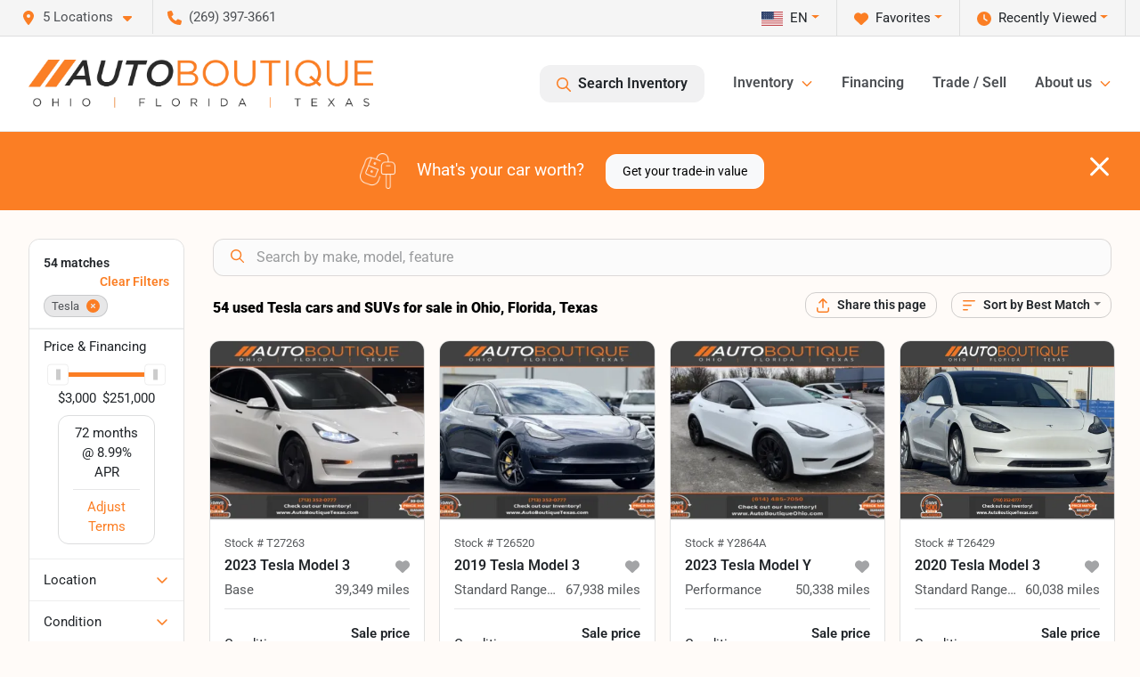

--- FILE ---
content_type: text/html; charset=utf-8
request_url: https://www.autoboutique.com/tesla
body_size: 49228
content:
<!DOCTYPE html><html lang="en"><head><meta charSet="utf-8" data-next-head=""/><meta name="viewport" content="width=device-width, initial-scale=1.0" class="jsx-196188003" data-next-head=""/><link rel="icon" href="https://static.overfuel.com/dealers/auto-boutique/image/autoboutique-favicon-updated.png" class="jsx-196188003" data-next-head=""/><link rel="apple-touch-icon" sizes="180x180" href="https://static.overfuel.com/dealers/auto-boutique/image/apple-touch-icon.png" class="jsx-196188003" data-next-head=""/><link rel="icon" type="image/png" sizes="192x192" href="https://static.overfuel.com/dealers/auto-boutique/image/android-chrome-192x192.png" class="jsx-196188003" data-next-head=""/><link rel="icon" type="image/png" sizes="512x512" href="https://static.overfuel.com/dealers/auto-boutique/image/android-chrome-512x512.png" class="jsx-196188003" data-next-head=""/><meta property="og:url" content="https://www.autoboutique.com/tesla" class="jsx-196188003" data-next-head=""/><meta property="og:site_name" content="Auto Boutique" class="jsx-196188003" data-next-head=""/><meta property="og:type" content="website" class="jsx-196188003" data-next-head=""/><meta property="og:image" content="https://static.overfuel.com/dealers/auto-boutique/image/auto-boutique-og.webp" class="jsx-196188003" data-next-head=""/><meta name="format-detection" content="telephone=no,address=no" class="jsx-196188003" data-next-head=""/><link rel="preload" href="/font/roboto-v48-latin-regular.woff2" as="font" type="font/woff2" crossorigin="anonymous" class="jsx-b1edb5e55a1a9cb8" data-next-head=""/><link rel="preload" href="/font/roboto-v48-latin-600.woff2" as="font" type="font/woff2" crossorigin="anonymous" class="jsx-b1edb5e55a1a9cb8" data-next-head=""/><link rel="preload" href="/font/roboto-v48-latin-900.woff2" as="font" type="font/woff2" crossorigin="anonymous" class="jsx-b1edb5e55a1a9cb8" data-next-head=""/><title data-next-head="">54 used Tesla cars and SUVs for sale in Ohio, Florida, Texas | Auto Boutique</title><meta property="og:title" content="54 used Tesla cars and SUVs for sale in Ohio, Florida, Texas | Auto Boutique" data-next-head=""/><meta name="description" content="Shop Auto Boutique selection of 54 used Tesla cars and SUVs for sale in Ohio, Florida, Texas" data-next-head=""/><meta property="og:description" content="Shop Auto Boutique selection of 54 used Tesla cars and SUVs for sale in Ohio, Florida, Texas" data-next-head=""/><link rel="canonical" href="https://www.autoboutique.com/tesla" data-next-head=""/><link rel="next" href="https://www.autoboutique.com/tesla/page/2" data-next-head=""/><link rel="preload" href="/_next/static/css/58b43e3c8017d3ba.css" as="style"/><script type="application/ld+json" class="jsx-196188003" data-next-head="">{"@context":"https://schema.org","@type":"Organization","url":"https://www.autoboutique.com","logo":"https://static.overfuel.com/dealers/auto-boutique/image/android-chrome-192x192.png"}</script><link rel="preload" as="image" imageSrcSet="https://static.overfuel.com/dealers/auto-boutique/image/AutoBoutique-OFT-Charcoal-Original-group.webp?w=640&amp;q=80 1x, https://static.overfuel.com/dealers/auto-boutique/image/AutoBoutique-OFT-Charcoal-Original-group.webp?w=828&amp;q=80 2x" fetchPriority="high" data-next-head=""/><link rel="preload" as="image" imageSrcSet="https://static.overfuel.com/dealers/auto-boutique/image/AutoBoutique-OFT-Charcoal-Original-group.webp?w=256&amp;q=80 1x, https://static.overfuel.com/dealers/auto-boutique/image/AutoBoutique-OFT-Charcoal-Original-group.webp?w=640&amp;q=80 2x" fetchPriority="high" data-next-head=""/><script id="gainit" data-nscript="beforeInteractive">
            window.dataLayer = window.dataLayer || [];
            function gtag(){ window.dataLayer.push(arguments); }
            gtag('js', new Date());
            gtag('config', 'G-RW2ZSJD8Y7');
            gtag('config', 'AW-17600725346');
          </script><link rel="stylesheet" href="/_next/static/css/58b43e3c8017d3ba.css" data-n-g=""/><noscript data-n-css=""></noscript><script defer="" noModule="" src="/_next/static/chunks/polyfills-42372ed130431b0a.js"></script><script id="gatag" src="/gtag/js?id=G-RW2ZSJD8Y7&amp;l=dataLayer" defer="" data-nscript="beforeInteractive"></script><script defer="" src="/_next/static/chunks/8475.47831073e1b6ffaf.js"></script><script defer="" src="/_next/static/chunks/5601.9c144d6328ba2581.js"></script><script defer="" src="/_next/static/chunks/4744.3238be3c0e11f459.js"></script><script defer="" src="/_next/static/chunks/748.c76f477143a8f116.js"></script><script defer="" src="/_next/static/chunks/2056.7066055d529f184e.js"></script><script defer="" src="/_next/static/chunks/04ce947b-1a2fb7fb7f4eb2eb.js"></script><script defer="" src="/_next/static/chunks/7115-0e695373b530fcce.js"></script><script defer="" src="/_next/static/chunks/9320-d3cb4c548ab2883c.js"></script><script defer="" src="/_next/static/chunks/655-f32d8bd654120190.js"></script><script defer="" src="/_next/static/chunks/2033-ccbb47b0b86c3b08.js"></script><script defer="" src="/_next/static/chunks/872.15bd6bfb5d8cdca5.js"></script><script defer="" src="/_next/static/chunks/4610.cb5fe67beaf7f1de.js"></script><script defer="" src="/_next/static/chunks/3014.a9a0b5ab652f98e8.js"></script><script defer="" src="/_next/static/chunks/476.d481209788d7a27f.js"></script><script defer="" src="/_next/static/chunks/5966.b7b416c7b0643910.js"></script><script defer="" src="/_next/static/chunks/4116.b23f12c7cc68b06b.js"></script><script defer="" src="/_next/static/chunks/6985.c321d642c328bfd5.js"></script><script defer="" src="/_next/static/chunks/4851.6e2fd352c54a4585.js"></script><script defer="" src="/_next/static/chunks/1125.b585ff32d6657eb2.js"></script><script src="/_next/static/chunks/webpack-4c48dfdff27949c0.js" defer=""></script><script src="/_next/static/chunks/framework-77dff60c8c44585c.js" defer=""></script><script src="/_next/static/chunks/main-819ca9995167ee4f.js" defer=""></script><script src="/_next/static/chunks/pages/_app-d70018bfe3524097.js" defer=""></script><script src="/_next/static/chunks/8230-fd615141ef99310a.js" defer=""></script><script src="/_next/static/chunks/7856-db7bf741a0ee53d2.js" defer=""></script><script src="/_next/static/chunks/4587-68b5c796bc85d386.js" defer=""></script><script src="/_next/static/chunks/1423-77cd04bb72d43ce6.js" defer=""></script><script src="/_next/static/chunks/4761-d55ae15e52027e06.js" defer=""></script><script src="/_next/static/chunks/6554-17ce05496a22ed1d.js" defer=""></script><script src="/_next/static/chunks/2439-be50dbabb48591ef.js" defer=""></script><script src="/_next/static/chunks/4204-2d23ae957a7fea54.js" defer=""></script><script src="/_next/static/chunks/9086-57110936e1d9f18a.js" defer=""></script><script src="/_next/static/chunks/4159-72e26b6c8b5e4fcf.js" defer=""></script><script src="/_next/static/chunks/8670-5388bb14ca8a6ed3.js" defer=""></script><script src="/_next/static/chunks/7265-749e906ff613fcd6.js" defer=""></script><script src="/_next/static/chunks/2775-3db6e184bc3b7a64.js" defer=""></script><script src="/_next/static/chunks/1646-3e7dd0c8dea625e4.js" defer=""></script><script src="/_next/static/chunks/pages/inventory-9ad38f51278e71a2.js" defer=""></script><script src="/_next/static/1FizmeYwPnCtXD_AHTCis/_buildManifest.js" defer=""></script><script src="/_next/static/1FizmeYwPnCtXD_AHTCis/_ssgManifest.js" defer=""></script><style id="__jsx-b1edb5e55a1a9cb8">@font-face{font-display:s block;font-family:"Roboto";font-style:normal;font-weight:400;src:url("/font/roboto-v48-latin-regular.woff2")format("woff2")}@font-face{font-display:block;font-family:"Roboto";font-style:normal;font-weight:600;src:url("/font/roboto-v48-latin-600.woff2")format("woff2")}@font-face{font-display:block;font-family:"Roboto";font-style:normal;font-weight:900;src:url("/font/roboto-v48-latin-900.woff2")format("woff2")}body{font-family:"Roboto",system-ui,Arial,sans-serif!important}</style><style id="__jsx-196188003">:root{--color-primary:#fb7e24;--color-secondary:#222;--color-highlight:#fb7e24;--persistent-banner-background-color:#fb7e24;--persistent-banner-text-color:#212529;--srp-height:56%;--cookie-consent-bg:#343a40;--cookie-consent-text:#fff;--cookie-consent-link:#fff}body{letter-spacing:0;background:#fffbf8;font-size:.95rem;top:0px!important} #mobile-nav{background:#fff}#header-nav ul li{position:relative;color:#4e5155;display:inline-block;padding:1.5rem 1rem;text-transform:none;font-size:16px}#header-nav a.noChildren{color:#4e5155}.text-primary,svg.text-primary,.blog-article a:not(.btn),.blog-article a:not(.btn):visited{color:var(--color-primary)!important;fill:var(--color-primary)}.blog-article a:not(.btn) svg,.blog-article a:not(.btn):visited svg{fill:var(--color-primary)!important}.bg-preheader{background:#f5f5f5;color:#4e5155}.text-preheader{color:#4e5155!important}.bg-preheader i,.bg-preheader svg,.bg-preheader .dropdown-toggle::after{color:#fb7e24!important;fill:#fb7e24!important}.bg-header{background:#fff}.bg-footer{background:#000}.bg-heroSearch{background:black;padding:6rem 0;position:relative;overflow-x:clip;-webkit-background-size:cover!important;-moz-background-size:cover!important;-o-background-size:cover!important;background-size:cover!important;background-position:center center;background-repeat:no-repeat}.bg-heroSearch #hero-img{left:0;bottom:0}.text-highlight{color:#fb7e24!important}.btn-outline-primary,.btn-outline-primary:hover{border-color:var(--color-primary);color:var(--color-primary)}.btn-outline-primary svg,.btn-outline-primary:hover svg,.btn-link svg{fill:var(--color-primary)}#top-banner svg{fill:#fff!important}.btn-outline-primary:focus{color:inherit}.btn-default:active{color:white!important}.btn-default:active svg{fill:white}.btn-link.show svg{fill:white!important}.btn-link.show::after{color:#fff!important}.cElement a,.cElement a:hover{color:var(--color-primary)}.cElement a.btn:not(.btn-outline-primary):not(.btn-primary){color:#fff}.split-boxes{background-image:linear-gradient(90deg,var(--color-secondary),var(--color-secondary)50%,var(--color-primary)0,var(--color-primary))}.img-srp-container:before{display:block;content:"";width:100%;padding-top:56%}.btn-outline-primary:disabled{color:var(--color-primary)!important;border-color:var(--color-primary)!important}.aiBg{position:relative;background:linear-gradient(90deg,var(--color-primary),#ccc);border-radius:14px;padding:2px}.aiBg input{border:0!important;z-index:5}.react-datepicker__day--selected,.react-datepicker__day--in-selecting-range,.react-datepicker__day--in-range,.react-datepicker__month-text--selected,.react-datepicker__month-text--in-selecting-range,.react-datepicker__month-text--in-range,.react-datepicker__quarter-text--selected,.react-datepicker__quarter-text--in-selecting-range,.react-datepicker__quarter-text--in-range,.react-datepicker__year-text--selected,.react-datepicker__year-text--in-selecting-range,.react-datepicker__year-text--in-range,.react-datepicker__day--keyboard-selected:hover,.react-datepicker__month-text--keyboard-selected:hover,.react-datepicker__quarter-text--keyboard-selected:hover,.react-datepicker__year-text--keyboard-selected:hover{background-color:var(--color-primary);color:white}.text-secondary{color:var(--color-secondary)!important}.ribbon span{background-color:var(--color-primary)!important}.border-primary,html:not([dir=rtl]) .border-primary,html[dir=rtl] .border-primary{border-color:var(--color-primary)!important}.drag-active{border:1px dashed var(--color-primary)!important}.progress-bar,.bg-primary,.badge-primary,.btn-primary,.nav-pills .nav-link.active,.nav-pills .nav-link.active:hover,.nav-pills .nav-link.active:focus,.btn-check:checked+.btn,.btn.active,.btn.show,.btn:first-child:active,:not(.btn-check)+.btn:active{background-color:var(--color-primary)!important}.btn-primary,.btn-check:checked+.btn,.btn.active,.btn.show,.btn:first-child:active,:not(.btn-check)+.btn:active{border-color:var(--color-primary)!important}.btn-secondary{background-color:var(--color-secondary)!important;border-color:var(--color-secondary)!important}.btn-secondary:focus,.btn-secondary.focus{border-color:var(--color-secondary)!important}.btn-primary:focus,.btn-primary.focus{border-color:var(--color-primary)!important}.btn-primary.disabled,.btn-primary:disabled{border-color:var(--color-primary)!important;background:var(--color-primary)!important}.border-theme,.btn-group .btn-primary,.input-group-prepend .btn-primary,.input-group-append .btn-primary{border-color:var(--color-primary)!important}.rdp-button:focus:not([disabled]),.rdp-button:active:not([disabled]){background-color:#f5f5f5!important;border-color:var(--color-primary)!important}.rdp-day_selected:not([disabled]),.rdp-day_selected:focus:not([disabled]),.rdp-day_selected:active:not([disabled]),.rdp-day_selected:hover:not([disabled]){background-color:var(--color-primary)!important}.btn-group .active svg{color:var(--color-primary)!important}#header-nav ul li::after{border-color:var(--color-primary)!important}.bg-secondary,.badge-secondary{background-color:var(--color-secondary)!important;color:white!important}#languagedropdown{color:#4e5155;text-decoration:none;margin-top:-3px}.goog-te-combo{width:100%;background:#f5f5f5!important;color:#4e5155!important;border:none;font-size:.9rem!important;font-family:inherit!important;margin:1px 0!important;-webkit-appearance:none}#persistent_banner_desktop,#persistent_banner_mobile,#persistent_banner_desktop a,#persistent_banner_mobile a{background-color:#fb7e24;z-index:5;color:#212529!important}.gg-app{z-index:1!important}@media(max-width:575px){.bg-heroSearch #hero-img-mobile{object-fit:cover;width:100%!important;height:100%!important;top:0}
        }@media(min-width:576px){.bg-heroSearch{padding:7rem 0;position:relative;background-image:url("https://static.overfuel.com/dealers/auto-boutique/image/ab_parent_level_hero_desktop.webp");-webkit-background-size:cover!important;-moz-background-size:cover!important;-o-background-size:cover!important;background-size:cover!important;background-position:top center;background-repeat:no-repeat}.srpCardLocation{cursor:default!important}.srpCardLocation .fa-phone{display:none!important}}#top-banner {background-color: #fb7e24 !important; }
        
        .prodigyCLSfix { min-height: 45px !important; }
.prodigyCLSfix button { border-radius: 6px !important; }
.prodigy-pricing-button-group .prodigy-button-large { min-height: 0 !important; padding: 9px 18px !important; text-align: left !important; font-size: .894rem !important; }

#persistent_banner_desktop { background: #fb7e24 }
.bg-heroSearch h1,
h1, h2, h3 { font-weight: 900 !important; }

.bg-footer { background: #000 !important; }
#currentLocation { display: none; }

@media (max-width: 575px) {
 .bg-heroSearch { padding: 3rem 0; }
}

        

        
      </style><style id="__jsx-3900813351">.container-fluid{max-width:2548px!important}#desktop-search{width:100%}#header-nav ul li,#search_desktop{font-weight:600}#header-nav ul li ul{top:3.5rem;border-radius:12px}#header-nav ul>li:last-of-type{padding-right:0!important}#header-nav ul li ul li{font-weight:normal!important}.searchInventory{border-color:#E8E8E8!important;padding:1.5rem 1rem}.searchInventory svg{fill:#fb7e24}#googletranslate{padding-top:.6rem}.route-home #persistent-search{display:none}.card{overflow:hidden;border:1px solid transparent!important;box-shadow:0 0 0!important;border:1px solid#e1e1e1!important;border-radius:12px!important}.card-header{border-radius:12px 12px 0 0!important}.card-footer:last-child{border-radius:0 0 12px 12px!important}.rounded,.btn,input,.form-control,#home-search-wrapper,.custom-select{border-radius:12px!important}.rounded_bottom{border-bottom-left-radius:12px;border-bottom-right-radius:12px}.btn-group .btn:first-child{border-radius:12px 0 0 12px!important}.btn-group .btn:last-child{border-radius:0 12px 12px 0!important}.btn-group .btn{border-radius:0!important}.btn-group .btn.active{border-color:#fb7e24!important}.input-group>.form-control:not(.border-radius-0):not(:first-child),.input-group>.custom-select:not(.border-radius-0):not(:first-child){border-radius:0 12px 12px 0!important}.input-group>.input-group-text.prepend:first-of-type{border-radius:12px 0 0 12px!important}.input-group>.input-group-text.append:last-of-type{border-radius:0 12px 12px 0!important}.border-radius-0{border-radius:0 0 0 0!important;border-bottom-right-radius:0!important;border-bottom-left-radius:0!important;border-top-right-radius:0!important;border-top-left-radius:0!important}.accordion-item:first-of-type{border-radius:12px 12px 0 0!important}.accordion-item:last-of-type{border-radius:0 0 12px 12px!important}</style><style data-styled="" data-styled-version="6.3.8">.dYClpH{position:absolute;left:0;width:100%;fill:rgba(255,255,255,0.75);z-index:2;text-align:center;}/*!sc*/
.dYClpH .active{fill:#fff;}/*!sc*/
@media(min-width:575px){.dYClpH{display:none;}}/*!sc*/
data-styled.g8[id="sc-a592eecc-1"]{content:"dYClpH,"}/*!sc*/
.hAziuE{position:absolute;top:5px;left:0;width:100%;height:100%;z-index:1;}/*!sc*/
.hAziuE .left-toggle{position:absolute;background-color:rgb(0,0,0,.6);top:35%;left:0;padding:0.5rem;}/*!sc*/
.hAziuE .right-toggle{position:absolute;background-color:rgb(0,0,0,.6);top:35%;right:0;padding:0.5rem;}/*!sc*/
@media(min-width:575px){.hAziuE .toggle{display:none;}.hAziuE:hover .toggle{display:block!important;}}/*!sc*/
data-styled.g9[id="sc-a592eecc-2"]{content:"hAziuE,"}/*!sc*/
.bPXTyO{position:fixed;content:'';top:63px;left:0;z-index:25;}/*!sc*/
.bPXTyO.searchVisible{height:calc(100% - 67px);overflow:scroll;}/*!sc*/
data-styled.g19[id="sc-2cecbaee-0"]{content:"bPXTyO,"}/*!sc*/
</style></head><body> <link rel="preload" as="image" imageSrcSet="https://static.overfuel.com/dealers/auto-boutique/image/AutoBoutique-OFT-Charcoal-Original-group.webp?w=640&amp;q=80 1x, https://static.overfuel.com/dealers/auto-boutique/image/AutoBoutique-OFT-Charcoal-Original-group.webp?w=828&amp;q=80 2x" fetchPriority="high"/><link rel="preload" as="image" imageSrcSet="https://static.overfuel.com/dealers/auto-boutique/image/AutoBoutique-OFT-Charcoal-Original-group.webp?w=256&amp;q=80 1x, https://static.overfuel.com/dealers/auto-boutique/image/AutoBoutique-OFT-Charcoal-Original-group.webp?w=640&amp;q=80 2x" fetchPriority="high"/><link rel="preload" as="image" imageSrcSet="https://static.overfuel.com/photos/93/1198720/7f4a5252677b4323a26f04ec205d4636-thumb.webp?w=640&amp;q=80 1x, https://static.overfuel.com/photos/93/1198720/7f4a5252677b4323a26f04ec205d4636-thumb.webp?w=1920&amp;q=80 2x" fetchPriority="high"/><link rel="preload" as="image" imageSrcSet="https://static.overfuel.com/photos/93/1198720/0e018a3e19704f8e90ff18abe55b386d-thumb.webp?w=640&amp;q=80 1x, https://static.overfuel.com/photos/93/1198720/0e018a3e19704f8e90ff18abe55b386d-thumb.webp?w=1920&amp;q=80 2x" fetchPriority="high"/><link rel="preload" as="image" imageSrcSet="https://static.overfuel.com/photos/93/978007/670dc5b3f1bf4928b1c115000a5949a1-thumb.webp?w=640&amp;q=80 1x, https://static.overfuel.com/photos/93/978007/670dc5b3f1bf4928b1c115000a5949a1-thumb.webp?w=1920&amp;q=80 2x" fetchPriority="high"/><link rel="preload" as="image" imageSrcSet="https://static.overfuel.com/photos/93/978007/a469812cb0954b4084e67a36fcf7ad62-thumb.webp?w=640&amp;q=80 1x, https://static.overfuel.com/photos/93/978007/a469812cb0954b4084e67a36fcf7ad62-thumb.webp?w=1920&amp;q=80 2x" fetchPriority="high"/><link rel="preload" as="image" imageSrcSet="https://static.overfuel.com/photos/94/1184374/9dc1e732967043579c8af1c2d795ee85-thumb.webp?w=640&amp;q=80 1x, https://static.overfuel.com/photos/94/1184374/9dc1e732967043579c8af1c2d795ee85-thumb.webp?w=1920&amp;q=80 2x" fetchPriority="high"/><link rel="preload" as="image" imageSrcSet="https://static.overfuel.com/photos/94/1184374/a03ab31545404b05a17a21c300d2c682-thumb.webp?w=640&amp;q=80 1x, https://static.overfuel.com/photos/94/1184374/a03ab31545404b05a17a21c300d2c682-thumb.webp?w=1920&amp;q=80 2x" fetchPriority="high"/><link rel="preload" as="image" imageSrcSet="https://static.overfuel.com/photos/93/955212/d44a62e2da4844a6b068e08ba7421c5f-thumb.webp?w=640&amp;q=80 1x, https://static.overfuel.com/photos/93/955212/d44a62e2da4844a6b068e08ba7421c5f-thumb.webp?w=1920&amp;q=80 2x" fetchPriority="high"/><link rel="preload" as="image" imageSrcSet="https://static.overfuel.com/photos/93/955212/fdbd05f0dec048c1b849b23bb048c551-thumb.webp?w=640&amp;q=80 1x, https://static.overfuel.com/photos/93/955212/fdbd05f0dec048c1b849b23bb048c551-thumb.webp?w=1920&amp;q=80 2x" fetchPriority="high"/><link rel="preload" as="image" imageSrcSet="https://static.overfuel.com/photos/93/1185498/237e04eaffd04288af89e35e567fd334-thumb.webp?w=640&amp;q=80 1x, https://static.overfuel.com/photos/93/1185498/237e04eaffd04288af89e35e567fd334-thumb.webp?w=1920&amp;q=80 2x" fetchPriority="high"/><link rel="preload" as="image" imageSrcSet="https://static.overfuel.com/photos/93/1185498/b5955e3afe3e48c9bd682b70779e94b6-thumb.webp?w=640&amp;q=80 1x, https://static.overfuel.com/photos/93/1185498/b5955e3afe3e48c9bd682b70779e94b6-thumb.webp?w=1920&amp;q=80 2x" fetchPriority="high"/><link rel="preload" as="image" imageSrcSet="https://static.overfuel.com/photos/94/1178574/9a5c9f64b21c43f9b057d40de854503d-thumb.webp?w=640&amp;q=80 1x, https://static.overfuel.com/photos/94/1178574/9a5c9f64b21c43f9b057d40de854503d-thumb.webp?w=1920&amp;q=80 2x" fetchPriority="high"/><link rel="preload" as="image" imageSrcSet="https://static.overfuel.com/photos/94/1178574/9887f38b0d4b45ceb4a58b05bb029d04-thumb.webp?w=640&amp;q=80 1x, https://static.overfuel.com/photos/94/1178574/9887f38b0d4b45ceb4a58b05bb029d04-thumb.webp?w=1920&amp;q=80 2x" fetchPriority="high"/><div id="__next"><script type="application/ld+json" class="jsx-196188003">{"@context":"https://schema.org","@type":["AutoDealer","LocalBusiness"],"name":"Twins Chrysler Dodge Jeep Ram","image":"https://static.overfuel.com/dealers/auto-boutique/image/auto-boutique-og.webp","@id":"https://www.autoboutique.com/#organization","url":"https://www.autoboutique.com/","telephone":"+12693973661","address":{"@type":"PostalAddress","streetAddress":"3611 N Main Street","addressLocality":"Wayland","addressRegion":"MI","postalCode":"49348","addressCountry":"US"},"geo":{"@type":"GeoCoordinates","latitude":42.6819846,"longitude":-85.6430855},"openingHoursSpecification":[{"@type":"OpeningHoursSpecification","dayOfWeek":"Monday","opens":"10:00","closes":"19:00"},{"@type":"OpeningHoursSpecification","dayOfWeek":"Tuesday","opens":"10:00","closes":"18:00"},{"@type":"OpeningHoursSpecification","dayOfWeek":"Wednesday","opens":"10:00","closes":"18:00"},{"@type":"OpeningHoursSpecification","dayOfWeek":"Thursday","opens":"10:00","closes":"18:00"},{"@type":"OpeningHoursSpecification","dayOfWeek":"Friday","opens":"10:00","closes":"18:00"},{"@type":"OpeningHoursSpecification","dayOfWeek":"Saturday","opens":"10:00","closes":"14:00"}],"department":[{"@type":"AutoDealer","name":"Auto Boutique Florida","description":"Auto Boutique Florida is a dealership located at 9012 Beach Blvd, Jacksonville, FL 32216.","url":"https://www.autoboutique.com","image":"https://static.overfuel.com/dealers/auto-boutique/image/auto-boutique-og.webp","telephone":"+12693973661","address":{"@type":"PostalAddress","streetAddress":"9012 Beach Blvd","addressLocality":"Jacksonville","addressRegion":"FL","postalCode":"32216","addressCountry":"USA"},"location":{"@type":"Place","geo":{"@type":"GeoCoordinates","latitude":"30.28600170","longitude":"-81.56195490"}},"aggregateRating":{"@type":"AggregateRating","ratingValue":"4.7","reviewCount":12384}},{"@type":"AutoDealer","name":"Auto Boutique Texas","description":"Auto Boutique Texas is a dealership located at 3507 FM 528 Road, Alvin, TX 77511.","url":"https://www.autoboutique.com","image":"https://static.overfuel.com/dealers/auto-boutique/image/auto-boutique-og.webp","telephone":"+12693973661","address":{"@type":"PostalAddress","streetAddress":"3507 FM 528 Road","addressLocality":"Alvin","addressRegion":"TX","postalCode":"77511","addressCountry":"USA"},"location":{"@type":"Place","geo":{"@type":"GeoCoordinates","latitude":"29.45483140","longitude":"-95.23612980"}},"aggregateRating":{"@type":"AggregateRating","ratingValue":"4.7","reviewCount":9104}},{"@type":"AutoDealer","name":"Auto Boutique Ohio","description":"Auto Boutique Ohio is a dealership located at 1800 Georgesville Square Drive, Columbus, OH 43228.","url":"https://www.autoboutique.com","image":"https://static.overfuel.com/dealers/auto-boutique/image/auto-boutique-og.webp","telephone":"+12693973661","address":{"@type":"PostalAddress","streetAddress":"1800 Georgesville Square Drive","addressLocality":"Columbus","addressRegion":"OH","postalCode":"43228","addressCountry":"USA"},"location":{"@type":"Place","geo":{"@type":"GeoCoordinates","latitude":"39.91726200","longitude":"-83.11581540"}},"aggregateRating":{"@type":"AggregateRating","ratingValue":"4.6","reviewCount":7270}},{"@type":"AutoDealer","name":"Twins Chrysler Dodge Jeep Ram","description":"Twins Chrysler Dodge Jeep Ram is a dealership located at 3611 N Main Street, Wayland, MI 49348.","url":"https://www.autoboutique.com","image":"https://static.overfuel.com/dealers/auto-boutique/image/auto-boutique-og.webp","telephone":"+12693973661","address":{"@type":"PostalAddress","streetAddress":"3611 N Main Street","addressLocality":"Wayland","addressRegion":"MI","postalCode":"49348","addressCountry":"USA"},"location":{"@type":"Place","geo":{"@type":"GeoCoordinates","latitude":"42.68198460","longitude":"-85.64308550"}},"aggregateRating":{"@type":"AggregateRating","ratingValue":"4.6","reviewCount":979}},{"@type":"AutoDealer","name":"Moto Boutique","description":"Moto Boutique is a dealership located at 1800 Georgesville Square Dr, Columbus, OH 43228.","url":"https://www.autoboutique.com","image":"https://static.overfuel.com/dealers/auto-boutique/image/auto-boutique-og.webp","telephone":"+12693973661","address":{"@type":"PostalAddress","streetAddress":"1800 Georgesville Square Dr","addressLocality":"Columbus","addressRegion":"OH","postalCode":"43228","addressCountry":"USA"},"location":{"@type":"Place","geo":{"@type":"GeoCoordinates","latitude":"39.91726200","longitude":"-83.11581540"}}}],"aggregateRating":{"@type":"AggregateRating","ratingValue":4.6,"reviewCount":979},"hasMap":"https://maps.google.com/?q=3611+N+Main+Street+Wayland+MI+49348","contactPoint":[{"@type":"ContactPoint","contactType":"Sales","telephone":"+12693973661","availableLanguage":["English","Spanish"],"areaServed":"US"}],"knowsAbout":["used cars","trade-in","auto financing","vehicle service"]}</script><div translate="no" class="jsx-196188003 notranslate"><div id="google_translate_element" style="display:none" class="jsx-196188003"></div></div><div class="mode-undefined full_width route-srp"><header role="banner" class="d-none d-xl-block " id="header-desktop"><div class="border-bottom bg-preheader text-preheader theme-light"><div class="container-fluid"><div class="row"><div class="col"><div class="py-2 ps-2 pe-3 d-inline-block cursor-pointer border-end position-relative locationDropdown" role="button" data-cy="header-location-dropdown"><span class="d-inline-block faIcon ofa-solid ofa-location-dot me-2"><svg height="16" width="16" fill="inherit"><use xlink:href="/solid.svg#location-dot"></use></svg></span><span class="d-inline-block me-1 notranslate">5 Locations<span class="d-inline-block faIcon ofa-solid ofa-caret-down ms-2"><svg height="16" width="16" fill="inherit"><use xlink:href="/solid.svg#caret-down"></use></svg></span></span></div><div class="py-2  px-3 d-inline-block "><span data-cy="header-phone" role="button" class="text-preheader"><span class="d-inline-block faIcon ofa-solid ofa-phone me-2"><svg height="16" width="16" fill="inherit"><use xlink:href="/solid.svg#phone"></use></svg></span>(269) 397-3661</span></div><div class="float-end py-2 text-end border-end"><div class="dropdown"><button type="button" id="recents" aria-expanded="false" class="py-0 text-decoration-none  dropdown-toggle btn btn-link"><span class="d-inline-block faIcon ofa-solid ofa-clock me-2 float-start mt-0"><svg height="16" width="16" fill="inherit"><use xlink:href="/solid.svg#clock"></use></svg></span>Recently Viewed</button></div></div><div class="float-end py-2 border-end text-end"><div class="dropdown"><button type="button" id="favorites" aria-expanded="false" class="py-0 text-decoration-none  dropdown-toggle btn btn-link"><span class="d-inline-block faIcon ofa-solid ofa-heart me-2"><svg height="16" width="16" fill="inherit"><use xlink:href="/solid.svg#heart"></use></svg></span>Favorites</button></div></div><div class="py-2 px-3 float-end text-end border-end" id="currentLocation"><span>Opens today at 10:00 AM</span></div><div class="float-end py-2 border-end text-end"></div></div></div></div></div><div class="px-3 border-bottom bg-header position-relative py-2" id="interior_header"><div class="container-fluid"><div class="d-flex align-items-center"><a title="Auto Boutique" id="logo-link" href="/"><img alt="Auto Boutique" id="logo" fetchPriority="high" loading="eager" width="387" height="54" decoding="async" data-nimg="1" style="color:transparent" srcSet="https://static.overfuel.com/dealers/auto-boutique/image/AutoBoutique-OFT-Charcoal-Original-group.webp?w=640&amp;q=80 1x, https://static.overfuel.com/dealers/auto-boutique/image/AutoBoutique-OFT-Charcoal-Original-group.webp?w=828&amp;q=80 2x" src="https://static.overfuel.com/dealers/auto-boutique/image/AutoBoutique-OFT-Charcoal-Original-group.webp?w=828&amp;q=80"/></a><div class="ms-auto" id="header-nav"><ul><li class="searchInventory"><button type="button" id="search_desktop" title="Browse Inventory" class="text-decoration-none text-dark bg-light btn btn-link"><span class="d-inline-block faIcon ofa-regular ofa-magnifying-glass me-2"><svg height="16" width="16" fill="inherit"><use xlink:href="/regular.svg#magnifying-glass"></use></svg></span>Search Inventory</button></li><li class="cursor-pointer">Inventory<span class="d-inline-block faIcon ofa-regular ofa-angle-down ms-2 text-primary"><svg height="15" width="14" fill="#fb7e24"><use xlink:href="/regular.svg#angle-down"></use></svg></span><ul><li class="cursor-pointer"><a target="_self" title="All inventory" class="" href="/inventory">All inventory</a></li><li class="cursor-pointer"><a target="_self" title="Cars" class="" href="/cars">Cars</a></li><li class="cursor-pointer"><a target="_self" title="Trucks" class="" href="/trucks">Trucks</a></li><li class="cursor-pointer"><a target="_self" title="SUVs &amp; Crossovers" class="" href="/suvs">SUVs &amp; Crossovers</a></li><li class="cursor-pointer"><a target="_self" title="Vans" class="" href="/vans">Vans</a></li><li class="cursor-pointer"><a target="_self" title="Hybrids" class="" href="/hybrids">Hybrids</a></li><li class="cursor-pointer"><a target="_self" title="Electric cars" class="" href="/electric-cars">Electric cars</a></li><li class="cursor-pointer"><a target="_self" title="Motorcycles" class="" href="/motorcycles">Motorcycles</a></li></ul></li><li class="cursor-pointer"><a target="_self" title="Financing" class="noChildren" href="/car-loans-at-auto-boutique">Financing</a></li><li class="cursor-pointer"><a target="_self" title="Trade / Sell" class="noChildren" href="/trade-in-car-auto-boutique">Trade / Sell</a></li><li class="cursor-pointer">About us<span class="d-inline-block faIcon ofa-regular ofa-angle-down ms-2 text-primary"><svg height="15" width="14" fill="#fb7e24"><use xlink:href="/regular.svg#angle-down"></use></svg></span><ul><li class="cursor-pointer"><a target="_self" title="Our dealerships" class="" href="/about-auto-boutique">Our dealerships</a></li><li class="cursor-pointer"><a target="_self" title="Auto Boutique Guarantee" class="" href="/auto-boutique-guarantee">Auto Boutique Guarantee</a></li><li class="cursor-pointer"><a target="_self" title="Careers" class="" href="/careers">Careers</a></li></ul></li></ul></div></div><div class="clearfix"></div></div></div></header><div id="mobile-nav" class="border-bottom border-bottom d-xl-none position-fixed d-flex align-items-center w-100"><div class="d-flex w-100 align-items-center " id="mobile-header"><div class="text-left w-100 ps-2" id="mobile-logo"><img alt="Auto Boutique" fetchPriority="high" loading="eager" width="246" height="36" decoding="async" data-nimg="1" style="color:transparent" srcSet="https://static.overfuel.com/dealers/auto-boutique/image/AutoBoutique-OFT-Charcoal-Original-group.webp?w=256&amp;q=80 1x, https://static.overfuel.com/dealers/auto-boutique/image/AutoBoutique-OFT-Charcoal-Original-group.webp?w=640&amp;q=80 2x" src="https://static.overfuel.com/dealers/auto-boutique/image/AutoBoutique-OFT-Charcoal-Original-group.webp?w=640&amp;q=80"/></div><div class="ms-auto px-1 "><span class="d-inline-block faIcon ofa-solid ofa-location-dot mx-1 h2 mb-0 mt-n1"><svg height="29" width="29" fill="#4e5155"><use xlink:href="/solid.svg#location-dot"></use></svg></span></div><div class="text-end ps-2 "><span class="d-inline-block faIcon ofa-solid ofa-bars h2 me-1 mb-0 mt-n1"><svg height="29" width="29" fill="#4e5155"><use xlink:href="/solid.svg#bars"></use></svg></span></div></div></div><div style="height:104px" class="d-block d-xl-none" id="mobile-nav-spacer"></div><script type="application/ld+json"></script><main id="inventory-index" class="position-relative path-inventory"><div class="bg-secondary p-4 d-block" id="top-banner"><div class="align-items-center container"><div class="d-flex align-items-center row"><div class="text-large text-center text-white col-sm-12"><img alt="Get your trade-in value" loading="lazy" width="40" height="40" decoding="async" data-nimg="1" class="me-4 d-none d-sm-inline-block" style="color:transparent" srcSet="https://static.overfuel.com/images/icons/streamlinehq-car-tool-keys-transportation-white-200.PNG?w=48&amp;q=80 1x, https://static.overfuel.com/images/icons/streamlinehq-car-tool-keys-transportation-white-200.PNG?w=96&amp;q=80 2x" src="https://static.overfuel.com/images/icons/streamlinehq-car-tool-keys-transportation-white-200.PNG?w=96&amp;q=80"/>What&#x27;s your car worth?<button type="button" class="border-white ms-4 mt-3 mt-sm-0 btn btn-light">Get your trade-in value</button><button type="button" class="close text-white text-large float-end p-0 mb-n2 mt-n1 mr-n2 btn btn-link"><span class="d-inline-block faIcon ofa-regular ofa-xmark text-white"><svg height="36" width="25" fill="white"><use xlink:href="/regular.svg#xmark"></use></svg></span></button></div></div></div></div><div class="sc-2cecbaee-0 bPXTyO w-100 border-bottom ToolbarMobile bg-white d-block d-xl-none searchHidden"><div class="no-gutters row-bordered text-start text-nowrap sticky-top bg-white border-bottom border-top row"><div class="py-2 pe-2 ps-3 cursor-pointer col-sm-6 col-5"><span class="d-inline-block faIcon ofa-regular ofa-bars-filter text-primary me-2"><svg height="16" width="16" fill="#fb7e24"><use xlink:href="/regular.svg#bars-filter"></use></svg></span>Filters</div><div class="py-2 px-3 col-sm-5 col-5"><span class="d-inline-block faIcon ofa-regular ofa-arrow-down-wide-short text-primary me-2"><svg height="16" width="16" fill="#fb7e24"><use xlink:href="/regular.svg#arrow-down-wide-short"></use></svg></span>Best Match</div><div aria-label="Close" class="py-2 pe-3 text-end  col-sm-1 col-2"><span class="d-inline-block faIcon ofa-regular ofa-magnifying-glass text-primary me-2"><svg height="16" width="16" fill="#fb7e24"><use xlink:href="/regular.svg#magnifying-glass"></use></svg></span></div></div></div><div class="mb-5 container-fluid"><div class="d-flex mt-3"><div class="d-none d-xl-block filter-container w-20"><div class="p-3"><div class="mb-5 mt-3 mt-md-0 notranslate filterCard card"><div class="pt-3 pb-2 bg-white card-header"><div class="card-title h6 font-weight-bold mb-2">54<!-- --> matches</div></div><form data-cy="filter-section" class="pb-0 mt-sm-0"><div class="price-financing card-footer"><div class="cursor-pointer">Price <!-- -->&amp; Financing</div><div class="mt-2 px-3 collapse show"><div class="opacity-100"><div style="transform:scale(1);cursor:inherit;height:24px;display:flex;width:100%"><div style="height:5px;width:100%;border-radius:4px;background:linear-gradient(to right, #ccc 0%, #ccc 0%, #fb7e24 0%, #fb7e24 100%, #ccc 100%, #ccc 100%);align-self:center" class="price-financing-slider"><div style="position:absolute;z-index:0;cursor:grab;user-select:none;touch-action:none;-webkit-user-select:none;-moz-user-select:none;-ms-user-select:none;height:24px;width:24px;border-radius:4px;background-color:#FFF;display:flex;justify-content:center;align-items:center;border:1px solid #eee;outline:0;left:0" tabindex="0" aria-valuemax="251000" aria-valuemin="3000" aria-valuenow="3000" draggable="false" aria-label="Accessibility label" role="slider"><div style="height:12px;width:5px;background-color:#CCC"></div></div><div style="position:absolute;z-index:1;cursor:grab;user-select:none;touch-action:none;-webkit-user-select:none;-moz-user-select:none;-ms-user-select:none;height:24px;width:24px;border-radius:4px;background-color:#FFF;display:flex;justify-content:center;align-items:center;border:1px solid #eee;outline:0;left:0" tabindex="0" aria-valuemax="251000" aria-valuemin="3000" aria-valuenow="251000" draggable="false" aria-label="Accessibility label" role="slider"><div style="height:12px;width:5px;background-color:#CCC"></div></div></div></div><div class="mt-1 no-gutters row"><div class="ms-n3 col">$3,000</div><div class="me-n3 text-end col">$251,000</div></div></div><div class="rounded text-sm border my-2 py-2 px-3 text-center">75<!-- --> months @ <span class="notranslate">NaN<!-- -->%</span> APR<div class="text-primary cursor-pointer border-top mt-2 pt-2">Adjust Terms</div></div><input type="hidden" tabindex="-1" id="minprice" name="price[gt]" value="3000"/><input type="hidden" tabindex="-1" id="maxprice" name="price[lt]" value="251000"/></div></div><div style="overflow-y:auto;max-height:240px" class="filter-location"><div class="card-footer"><div class="cursor-pointer py-1" data-cy="toggle-filter-location">Location<span class="d-inline-block faIcon ofa-regular ofa-angle-down text-primary float-end"><svg height="16" width="16" fill="#fb7e24"><use xlink:href="/regular.svg#angle-down"></use></svg></span></div></div></div><div class="card-footer"><div class="cursor-pointer py-1" data-cy="toggle-filter-condition">Condition<span class="d-inline-block faIcon ofa-regular ofa-angle-down text-primary float-end"><svg height="16" width="16" fill="#fb7e24"><use xlink:href="/regular.svg#angle-down"></use></svg></span></div></div><div class="card-footer"><div class="cursor-pointer py-1" data-cy="toggle-make-model">Make &amp; Model<span class="d-inline-block faIcon ofa-regular ofa-angle-up text-primary float-end"><svg height="16" width="16" fill="#fb7e24"><use xlink:href="/regular.svg#angle-up"></use></svg></span></div><div data-cy="filter-make-container" style="overflow-y:auto;max-height:300px"><div class="mt-2 cursor-pointer"><label class="custom-control custom-checkbox" for="ma_Acura"><input type="checkbox" id="ma_Acura" class="custom-control-input" name="make[]" value="Acura"/><span class="custom-control-label">Acura<!-- --> (<!-- -->32<!-- -->)</span></label></div><div class="mt-2 cursor-pointer"><label class="custom-control custom-checkbox" for="ma_Alfa Romeo"><input type="checkbox" id="ma_Alfa Romeo" class="custom-control-input" name="make[]" value="Alfa Romeo"/><span class="custom-control-label">Alfa Romeo<!-- --> (<!-- -->9<!-- -->)</span></label></div><div class="mt-2 cursor-pointer"><label class="custom-control custom-checkbox" for="ma_Audi"><input type="checkbox" id="ma_Audi" class="custom-control-input" name="make[]" value="Audi"/><span class="custom-control-label">Audi<!-- --> (<!-- -->35<!-- -->)</span></label></div><div class="mt-2 cursor-pointer"><label class="custom-control custom-checkbox" for="ma_BAODI"><input type="checkbox" id="ma_BAODI" class="custom-control-input" name="make[]" value="BAODI"/><span class="custom-control-label">BAODI<!-- --> (<!-- -->1<!-- -->)</span></label></div><div class="mt-2 cursor-pointer"><label class="custom-control custom-checkbox" for="ma_BMW"><input type="checkbox" id="ma_BMW" class="custom-control-input" name="make[]" value="BMW"/><span class="custom-control-label">BMW<!-- --> (<!-- -->43<!-- -->)</span></label></div><div class="mt-2 cursor-pointer"><label class="custom-control custom-checkbox" for="ma_Buick"><input type="checkbox" id="ma_Buick" class="custom-control-input" name="make[]" value="Buick"/><span class="custom-control-label">Buick<!-- --> (<!-- -->18<!-- -->)</span></label></div><div class="mt-2 cursor-pointer"><label class="custom-control custom-checkbox" for="ma_Cadillac"><input type="checkbox" id="ma_Cadillac" class="custom-control-input" name="make[]" value="Cadillac"/><span class="custom-control-label">Cadillac<!-- --> (<!-- -->62<!-- -->)</span></label></div><div class="mt-2 cursor-pointer"><label class="custom-control custom-checkbox" for="ma_CAN AM"><input type="checkbox" id="ma_CAN AM" class="custom-control-input" name="make[]" value="CAN AM"/><span class="custom-control-label">CAN AM<!-- --> (<!-- -->1<!-- -->)</span></label></div><div class="mt-2 cursor-pointer"><label class="custom-control custom-checkbox" for="ma_Chevrolet"><input type="checkbox" id="ma_Chevrolet" class="custom-control-input" name="make[]" value="Chevrolet"/><span class="custom-control-label">Chevrolet<!-- --> (<!-- -->308<!-- -->)</span></label></div><div class="mt-2 cursor-pointer"><label class="custom-control custom-checkbox" for="ma_Chrysler"><input type="checkbox" id="ma_Chrysler" class="custom-control-input" name="make[]" value="Chrysler"/><span class="custom-control-label">Chrysler<!-- --> (<!-- -->33<!-- -->)</span></label></div><div class="mt-2 cursor-pointer"><label class="custom-control custom-checkbox" for="ma_Dodge"><input type="checkbox" id="ma_Dodge" class="custom-control-input" name="make[]" value="Dodge"/><span class="custom-control-label">Dodge<!-- --> (<!-- -->95<!-- -->)</span></label></div><div class="mt-2 cursor-pointer"><label class="custom-control custom-checkbox" for="ma_DUCATI"><input type="checkbox" id="ma_DUCATI" class="custom-control-input" name="make[]" value="DUCATI"/><span class="custom-control-label">DUCATI<!-- --> (<!-- -->1<!-- -->)</span></label></div><div class="mt-2 cursor-pointer"><label class="custom-control custom-checkbox" for="ma_Ford"><input type="checkbox" id="ma_Ford" class="custom-control-input" name="make[]" value="Ford"/><span class="custom-control-label">Ford<!-- --> (<!-- -->205<!-- -->)</span></label></div><div class="mt-2 cursor-pointer"><label class="custom-control custom-checkbox" for="ma_FORD F"><input type="checkbox" id="ma_FORD F" class="custom-control-input" name="make[]" value="FORD F"/><span class="custom-control-label">FORD F<!-- --> (<!-- -->1<!-- -->)</span></label></div><div class="mt-2 cursor-pointer"><label class="custom-control custom-checkbox" for="ma_Genesis"><input type="checkbox" id="ma_Genesis" class="custom-control-input" name="make[]" value="Genesis"/><span class="custom-control-label">Genesis<!-- --> (<!-- -->10<!-- -->)</span></label></div><div class="mt-2 cursor-pointer"><label class="custom-control custom-checkbox" for="ma_GMC"><input type="checkbox" id="ma_GMC" class="custom-control-input" name="make[]" value="GMC"/><span class="custom-control-label">GMC<!-- --> (<!-- -->63<!-- -->)</span></label></div><div class="mt-2 cursor-pointer"><label class="custom-control custom-checkbox" for="ma_HARLEY DAVIDSON"><input type="checkbox" id="ma_HARLEY DAVIDSON" class="custom-control-input" name="make[]" value="HARLEY DAVIDSON"/><span class="custom-control-label">HARLEY DAVIDSON<!-- --> (<!-- -->60<!-- -->)</span></label></div><div class="mt-2 cursor-pointer"><label class="custom-control custom-checkbox" for="ma_Honda"><input type="checkbox" id="ma_Honda" class="custom-control-input" name="make[]" value="Honda"/><span class="custom-control-label">Honda<!-- --> (<!-- -->161<!-- -->)</span></label></div><div class="mt-2 cursor-pointer"><label class="custom-control custom-checkbox" for="ma_Hyundai"><input type="checkbox" id="ma_Hyundai" class="custom-control-input" name="make[]" value="Hyundai"/><span class="custom-control-label">Hyundai<!-- --> (<!-- -->97<!-- -->)</span></label></div><div class="mt-2 cursor-pointer"><label class="custom-control custom-checkbox" for="ma_INDIAN"><input type="checkbox" id="ma_INDIAN" class="custom-control-input" name="make[]" value="INDIAN"/><span class="custom-control-label">INDIAN<!-- --> (<!-- -->3<!-- -->)</span></label></div><div class="mt-2 cursor-pointer"><label class="custom-control custom-checkbox" for="ma_INFINITI"><input type="checkbox" id="ma_INFINITI" class="custom-control-input" name="make[]" value="INFINITI"/><span class="custom-control-label">INFINITI<!-- --> (<!-- -->18<!-- -->)</span></label></div><div class="mt-2 cursor-pointer"><label class="custom-control custom-checkbox" for="ma_Jaguar"><input type="checkbox" id="ma_Jaguar" class="custom-control-input" name="make[]" value="Jaguar"/><span class="custom-control-label">Jaguar<!-- --> (<!-- -->2<!-- -->)</span></label></div><div class="mt-2 cursor-pointer"><label class="custom-control custom-checkbox" for="ma_Jeep"><input type="checkbox" id="ma_Jeep" class="custom-control-input" name="make[]" value="Jeep"/><span class="custom-control-label">Jeep<!-- --> (<!-- -->201<!-- -->)</span></label></div><div class="mt-2 cursor-pointer"><label class="custom-control custom-checkbox" for="ma_KAWASAKI"><input type="checkbox" id="ma_KAWASAKI" class="custom-control-input" name="make[]" value="KAWASAKI"/><span class="custom-control-label">KAWASAKI<!-- --> (<!-- -->12<!-- -->)</span></label></div><div class="mt-2 cursor-pointer"><label class="custom-control custom-checkbox" for="ma_Kia"><input type="checkbox" id="ma_Kia" class="custom-control-input" name="make[]" value="Kia"/><span class="custom-control-label">Kia<!-- --> (<!-- -->135<!-- -->)</span></label></div><div class="mt-2 cursor-pointer"><label class="custom-control custom-checkbox" for="ma_Lamborghini"><input type="checkbox" id="ma_Lamborghini" class="custom-control-input" name="make[]" value="Lamborghini"/><span class="custom-control-label">Lamborghini<!-- --> (<!-- -->1<!-- -->)</span></label></div><div class="mt-2 cursor-pointer"><label class="custom-control custom-checkbox" for="ma_Land Rover"><input type="checkbox" id="ma_Land Rover" class="custom-control-input" name="make[]" value="Land Rover"/><span class="custom-control-label">Land Rover<!-- --> (<!-- -->8<!-- -->)</span></label></div><div class="mt-2 cursor-pointer"><label class="custom-control custom-checkbox" for="ma_Lexus"><input type="checkbox" id="ma_Lexus" class="custom-control-input" name="make[]" value="Lexus"/><span class="custom-control-label">Lexus<!-- --> (<!-- -->26<!-- -->)</span></label></div><div class="mt-2 cursor-pointer"><label class="custom-control custom-checkbox" for="ma_Lincoln"><input type="checkbox" id="ma_Lincoln" class="custom-control-input" name="make[]" value="Lincoln"/><span class="custom-control-label">Lincoln<!-- --> (<!-- -->14<!-- -->)</span></label></div><div class="mt-2 cursor-pointer"><label class="custom-control custom-checkbox" for="ma_Lucid"><input type="checkbox" id="ma_Lucid" class="custom-control-input" name="make[]" value="Lucid"/><span class="custom-control-label">Lucid<!-- --> (<!-- -->1<!-- -->)</span></label></div><div class="mt-2 cursor-pointer"><label class="custom-control custom-checkbox" for="ma_Maserati"><input type="checkbox" id="ma_Maserati" class="custom-control-input" name="make[]" value="Maserati"/><span class="custom-control-label">Maserati<!-- --> (<!-- -->4<!-- -->)</span></label></div><div class="mt-2 cursor-pointer"><label class="custom-control custom-checkbox" for="ma_Mazda"><input type="checkbox" id="ma_Mazda" class="custom-control-input" name="make[]" value="Mazda"/><span class="custom-control-label">Mazda<!-- --> (<!-- -->50<!-- -->)</span></label></div><div class="mt-2 cursor-pointer"><label class="custom-control custom-checkbox" for="ma_McLaren"><input type="checkbox" id="ma_McLaren" class="custom-control-input" name="make[]" value="McLaren"/><span class="custom-control-label">McLaren<!-- --> (<!-- -->1<!-- -->)</span></label></div><div class="mt-2 cursor-pointer"><label class="custom-control custom-checkbox" for="ma_Mercedes-Benz"><input type="checkbox" id="ma_Mercedes-Benz" class="custom-control-input" name="make[]" value="Mercedes-Benz"/><span class="custom-control-label">Mercedes-Benz<!-- --> (<!-- -->70<!-- -->)</span></label></div><div class="mt-2 cursor-pointer"><label class="custom-control custom-checkbox" for="ma_MINI"><input type="checkbox" id="ma_MINI" class="custom-control-input" name="make[]" value="MINI"/><span class="custom-control-label">MINI<!-- --> (<!-- -->5<!-- -->)</span></label></div><div class="mt-2 cursor-pointer"><label class="custom-control custom-checkbox" for="ma_Mitsubishi"><input type="checkbox" id="ma_Mitsubishi" class="custom-control-input" name="make[]" value="Mitsubishi"/><span class="custom-control-label">Mitsubishi<!-- --> (<!-- -->42<!-- -->)</span></label></div><div class="mt-2 cursor-pointer"><label class="custom-control custom-checkbox" for="ma_Nissan"><input type="checkbox" id="ma_Nissan" class="custom-control-input" name="make[]" value="Nissan"/><span class="custom-control-label">Nissan<!-- --> (<!-- -->204<!-- -->)</span></label></div><div class="mt-2 cursor-pointer"><label class="custom-control custom-checkbox" for="ma_POLARIS"><input type="checkbox" id="ma_POLARIS" class="custom-control-input" name="make[]" value="POLARIS"/><span class="custom-control-label">POLARIS<!-- --> (<!-- -->6<!-- -->)</span></label></div><div class="mt-2 cursor-pointer"><label class="custom-control custom-checkbox" for="ma_Porsche"><input type="checkbox" id="ma_Porsche" class="custom-control-input" name="make[]" value="Porsche"/><span class="custom-control-label">Porsche<!-- --> (<!-- -->2<!-- -->)</span></label></div><div class="mt-2 cursor-pointer"><label class="custom-control custom-checkbox" for="ma_Ram"><input type="checkbox" id="ma_Ram" class="custom-control-input" name="make[]" value="Ram"/><span class="custom-control-label">Ram<!-- --> (<!-- -->79<!-- -->)</span></label></div><div class="mt-2 cursor-pointer"><label class="custom-control custom-checkbox" for="ma_Rivian"><input type="checkbox" id="ma_Rivian" class="custom-control-input" name="make[]" value="Rivian"/><span class="custom-control-label">Rivian<!-- --> (<!-- -->2<!-- -->)</span></label></div><div class="mt-2 cursor-pointer"><label class="custom-control custom-checkbox" for="ma_Saturn"><input type="checkbox" id="ma_Saturn" class="custom-control-input" name="make[]" value="Saturn"/><span class="custom-control-label">Saturn<!-- --> (<!-- -->1<!-- -->)</span></label></div><div class="mt-2 cursor-pointer"><label class="custom-control custom-checkbox" for="ma_Scion"><input type="checkbox" id="ma_Scion" class="custom-control-input" name="make[]" value="Scion"/><span class="custom-control-label">Scion<!-- --> (<!-- -->1<!-- -->)</span></label></div><div class="mt-2 cursor-pointer"><label class="custom-control custom-checkbox" for="ma_Subaru"><input type="checkbox" id="ma_Subaru" class="custom-control-input" name="make[]" value="Subaru"/><span class="custom-control-label">Subaru<!-- --> (<!-- -->36<!-- -->)</span></label></div><div class="mt-2 cursor-pointer"><label class="custom-control custom-checkbox" for="ma_SUZUKI"><input type="checkbox" id="ma_SUZUKI" class="custom-control-input" name="make[]" value="SUZUKI"/><span class="custom-control-label">SUZUKI<!-- --> (<!-- -->4<!-- -->)</span></label></div><div class="mt-2 cursor-pointer"><label class="custom-control custom-checkbox" for="ma_Tesla"><input type="checkbox" id="ma_Tesla" class="custom-control-input" name="make[]" value="Tesla"/><span class="custom-control-label">Tesla<!-- --> (<!-- -->54<!-- -->)</span></label></div><div class="mt-2 cursor-pointer"><label class="custom-control custom-checkbox" for="ma_Toyota"><input type="checkbox" id="ma_Toyota" class="custom-control-input" name="make[]" value="Toyota"/><span class="custom-control-label">Toyota<!-- --> (<!-- -->283<!-- -->)</span></label></div><div class="mt-2 cursor-pointer"><label class="custom-control custom-checkbox" for="ma_VANDERHALL"><input type="checkbox" id="ma_VANDERHALL" class="custom-control-input" name="make[]" value="VANDERHALL"/><span class="custom-control-label">VANDERHALL<!-- --> (<!-- -->1<!-- -->)</span></label></div><div class="mt-2 cursor-pointer"><label class="custom-control custom-checkbox" for="ma_Volkswagen"><input type="checkbox" id="ma_Volkswagen" class="custom-control-input" name="make[]" value="Volkswagen"/><span class="custom-control-label">Volkswagen<!-- --> (<!-- -->75<!-- -->)</span></label></div><div class="mt-2 cursor-pointer"><label class="custom-control custom-checkbox" for="ma_Volvo"><input type="checkbox" id="ma_Volvo" class="custom-control-input" name="make[]" value="Volvo"/><span class="custom-control-label">Volvo<!-- --> (<!-- -->15<!-- -->)</span></label></div><div class="mt-2 cursor-pointer"><label class="custom-control custom-checkbox" for="ma_YAMAHA"><input type="checkbox" id="ma_YAMAHA" class="custom-control-input" name="make[]" value="YAMAHA"/><span class="custom-control-label">YAMAHA<!-- --> (<!-- -->4<!-- -->)</span></label></div></div></div><div class="card-footer"><div class="cursor-pointer" data-cy="toggle-yearsmileage">Years &amp; Mileage<span class="d-inline-block faIcon ofa-regular ofa-angle-down text-primary float-end"><svg height="16" width="16" fill="#fb7e24"><use xlink:href="/regular.svg#angle-down"></use></svg></span></div></div><div class="card-footer"><div class="cursor-pointer py-1" data-cy="toggle-filter-body">Body Style<span class="d-inline-block faIcon ofa-regular ofa-angle-down text-primary float-end"><svg height="16" width="16" fill="#fb7e24"><use xlink:href="/regular.svg#angle-down"></use></svg></span></div></div><div class="card-footer"><div class="cursor-pointer py-1" data-cy="toggle-filter-features">Features<span class="d-inline-block faIcon ofa-regular ofa-angle-down text-primary float-end"><svg height="16" width="16" fill="#fb7e24"><use xlink:href="/regular.svg#angle-down"></use></svg></span></div></div><div class="card-footer"><div class="cursor-pointer py-1" data-cy="toggle-filter-seatingcapacity">Seating Capacity<span class="d-inline-block faIcon ofa-regular ofa-angle-down text-primary float-end"><svg height="16" width="16" fill="#fb7e24"><use xlink:href="/regular.svg#angle-down"></use></svg></span></div></div><div class="card-footer"><div class="cursor-pointer py-1" data-cy="toggle-filter-exteriorcolor">Exterior Color<span class="d-inline-block faIcon ofa-regular ofa-angle-down text-primary float-end"><svg height="16" width="16" fill="#fb7e24"><use xlink:href="/regular.svg#angle-down"></use></svg></span></div></div><div class="card-footer"><div class="cursor-pointer py-1" data-cy="toggle-filter-interiorcolor">Interior Color<span class="d-inline-block faIcon ofa-regular ofa-angle-down text-primary float-end"><svg height="16" width="16" fill="#fb7e24"><use xlink:href="/regular.svg#angle-down"></use></svg></span></div></div><div class="card-footer"><div class="cursor-pointer py-1" data-cy="toggle-filter-fuel">Fuel Type<span class="d-inline-block faIcon ofa-regular ofa-angle-down text-primary float-end"><svg height="16" width="16" fill="#fb7e24"><use xlink:href="/regular.svg#angle-down"></use></svg></span></div></div><div class="card-footer"><div class="cursor-pointer py-1" data-cy="toggle-filter-transmission">Transmission<span class="d-inline-block faIcon ofa-regular ofa-angle-down text-primary float-end"><svg height="16" width="16" fill="#fb7e24"><use xlink:href="/regular.svg#angle-down"></use></svg></span></div></div><div class="card-footer"><div class="cursor-pointer py-1" data-cy="toggle-filter-drivetrain">Drivetrain<span class="d-inline-block faIcon ofa-regular ofa-angle-down text-primary float-end"><svg height="16" width="16" fill="#fb7e24"><use xlink:href="/regular.svg#angle-down"></use></svg></span></div></div><div class="card-footer"><div class="cursor-pointer py-1" data-cy="toggle-filter-engine">Engine<span class="d-inline-block faIcon ofa-regular ofa-angle-down text-primary float-end"><svg height="16" width="16" fill="#fb7e24"><use xlink:href="/regular.svg#angle-down"></use></svg></span></div></div></form></div></div></div><div class="w-100 ps-0  ps-lg-3 pe-lg-3"><div class="position-relative mt-3"><div class="position-relative"><span class="d-inline-block faIcon ofa-regular ofa-magnifying-glass position-absolute text-primary" style="top:8px;left:20px"><svg height="15" width="15" fill="#fb7e24"><use xlink:href="/regular.svg#magnifying-glass"></use></svg></span><input data-cy="input-search" placeholder="Search by make, model, feature" autoComplete="off" tabindex="-1" style="min-width:300px;max-width:100%" type="text" class="ps-5 mt-0  form-control form-control-lg" name="search" value=""/><button type="button" id="closeMobileSearch" class="my-3 w-100 d-none d-sm-none btn btn-default"><span class="d-inline-block faIcon ofa-regular ofa-angle-left float-start text-muted"><svg height="16" width="16" fill="#a3a4a6"><use xlink:href="/regular.svg#angle-left"></use></svg></span>Close Search</button></div></div><div class="d-flex align-items-center my-3 my-lg-4"><h1 class="inventoryheading text-center text-lg-start m-0">54 used Tesla cars and SUVs for sale in Ohio, Florida, Texas</h1><div class="text-end text-nowrap ms-auto d-flex flex-row justify-content-end"><div class="mt-n2 me-3"><button aria-label="Share this page" class="text-decoration-none btn btn-link btn-sm pl-0 border border-dark"><span class="d-inline-block faIcon ofa-regular ofa-arrow-up-from-bracket me-2"><svg height="16" width="16" fill="inherit"><use xlink:href="/regular.svg#arrow-up-from-bracket"></use></svg></span><strong>Share this page</strong></button></div><div class="mt-n2 dropdown"><button type="button" id="sortby" aria-expanded="false" data-cy="sortby" class="text-decoration-none pl-0 border border-dark d-block dropdown-toggle btn btn-link btn-sm"><span class="d-inline-block faIcon ofa-regular ofa-bars-sort text-primary me-2"><svg height="16" width="16" fill="#fb7e24"><use xlink:href="/regular.svg#bars-sort"></use></svg></span><strong data-cy="sortby-selected">Sort by <!-- -->Best Match</strong></button></div></div></div><div id="inventory-grid" class="mt-0 mt-lg-1 row"><div data-vin="5YJ3E1EA4PF550013" class="srp-cardcontainer mb-3 ePrice-locked no-discount px-2 make_tesla  col-lg-3 col-md-4 col-sm-4 col-12"><div data-cy="vehicle-card" data-priority="true" class="srp-card overflow-hidden h-100 conditionUsed card"><div class="px-0 pt-0 pb-0 card-body"><div class="new-arrival position-relative border-bottom"><a data-cy="inventory-link" title="2023 Tesla Model 3" class="position-relative" href="/vehicle-details/used-2023-tesla-model-3-base-5yj3e1ea4pf550013"><div class="img-srp-container"><div class="sc-a592eecc-2 hAziuE"><div class="toggle left-toggle" data-direction="left"><span class="d-inline-block faIcon ofa-regular ofa-angle-left h2 m-0 text-white"><svg height="29" width="29" fill="white"><use xlink:href="/regular.svg#angle-left"></use></svg></span></div><div class="toggle right-toggle" data-direction="right"><span class="d-inline-block faIcon ofa-regular ofa-angle-right h2 m-0 text-white"><svg height="29" width="29" fill="white"><use xlink:href="/regular.svg#angle-right"></use></svg></span></div></div><div style="top:15px" class="sc-a592eecc-1 dYClpH"><span class="d-inline-block faIcon ofa-regular ofa-circle-dot me-1 active"><svg height="16" width="16" fill="inherit"><use xlink:href="/regular.svg#circle-dot"></use></svg></span><span class="d-inline-block faIcon ofa-solid ofa-circle-small me-1 "><svg height="16" width="16" fill="inherit"><use xlink:href="/solid.svg#circle-small"></use></svg></span><span class="d-inline-block faIcon ofa-solid ofa-circle-small me-1 "><svg height="16" width="16" fill="inherit"><use xlink:href="/solid.svg#circle-small"></use></svg></span><span class="d-inline-block faIcon ofa-solid ofa-circle-small me-1 "><svg height="16" width="16" fill="inherit"><use xlink:href="/solid.svg#circle-small"></use></svg></span><span class="d-inline-block faIcon ofa-solid ofa-circle-small me-1 "><svg height="16" width="16" fill="inherit"><use xlink:href="/solid.svg#circle-small"></use></svg></span></div><img alt="White 2023 Tesla Model 3 for sale in Alvin, TX" fetchPriority="high" loading="eager" width="640" height="480" decoding="async" data-nimg="1" class="img-srp d-block" style="color:transparent" srcSet="https://static.overfuel.com/photos/93/1198720/7f4a5252677b4323a26f04ec205d4636-thumb.webp?w=640&amp;q=80 1x, https://static.overfuel.com/photos/93/1198720/7f4a5252677b4323a26f04ec205d4636-thumb.webp?w=1920&amp;q=80 2x" src="https://static.overfuel.com/photos/93/1198720/7f4a5252677b4323a26f04ec205d4636-thumb.webp?w=1920&amp;q=80"/><img alt="Photos of 2023 Tesla Model 3 for sale in Alvin, TX at Auto Boutique Texas" fetchPriority="high" loading="eager" width="640" height="480" decoding="async" data-nimg="1" class="img-srp d-none" style="color:transparent" srcSet="https://static.overfuel.com/photos/93/1198720/0e018a3e19704f8e90ff18abe55b386d-thumb.webp?w=640&amp;q=80 1x, https://static.overfuel.com/photos/93/1198720/0e018a3e19704f8e90ff18abe55b386d-thumb.webp?w=1920&amp;q=80 2x" src="https://static.overfuel.com/photos/93/1198720/0e018a3e19704f8e90ff18abe55b386d-thumb.webp?w=1920&amp;q=80"/><img alt="Another view of 2023 Tesla Model 3 for sale in Alvin, TX at Auto Boutique Texas" fetchPriority="high" loading="lazy" width="640" height="480" decoding="async" data-nimg="1" class="img-srp d-none" style="color:transparent" srcSet="https://static.overfuel.com/photos/93/1198720/dc38d2c990824153aa7026decc2d545e-thumb.webp?w=640&amp;q=80 1x, https://static.overfuel.com/photos/93/1198720/dc38d2c990824153aa7026decc2d545e-thumb.webp?w=1920&amp;q=80 2x" src="https://static.overfuel.com/photos/93/1198720/dc38d2c990824153aa7026decc2d545e-thumb.webp?w=1920&amp;q=80"/><img alt="More photos of 2023 Tesla Model 3 at Auto Boutique Texas, TX" fetchPriority="high" loading="lazy" width="640" height="480" decoding="async" data-nimg="1" class="img-srp d-none" style="color:transparent" srcSet="https://static.overfuel.com/photos/93/1198720/77a26599cc75480496968304d7316bc1-thumb.webp?w=640&amp;q=80 1x, https://static.overfuel.com/photos/93/1198720/77a26599cc75480496968304d7316bc1-thumb.webp?w=1920&amp;q=80 2x" src="https://static.overfuel.com/photos/93/1198720/77a26599cc75480496968304d7316bc1-thumb.webp?w=1920&amp;q=80"/><img alt="More photos of 2023 Tesla Model 3 at Auto Boutique Texas, TX" fetchPriority="high" loading="lazy" width="640" height="480" decoding="async" data-nimg="1" class="img-srp d-none" style="color:transparent" srcSet="https://static.overfuel.com/photos/93/1198720/d94e9ec663c848f5bae126ba077a5d8f-thumb.webp?w=640&amp;q=80 1x, https://static.overfuel.com/photos/93/1198720/d94e9ec663c848f5bae126ba077a5d8f-thumb.webp?w=1920&amp;q=80 2x" src="https://static.overfuel.com/photos/93/1198720/d94e9ec663c848f5bae126ba077a5d8f-thumb.webp?w=1920&amp;q=80"/></div></a></div><div class="px-3 pt-3 pb-0"><div class="d-flex justify-content-between"><small class="opacity-75 srp-stocknum">Stock # <!-- -->T27263</small></div><div class="no-gutters mt-1 mb-2 row"><div class="col-11"><div class="text-truncate"><a href="/vehicle-details/used-2023-tesla-model-3-base-5yj3e1ea4pf550013"><h2 class="h5 m-0 font-weight-bold text-truncate notranslate">2023 Tesla Model 3</h2></a></div></div><div class="text-end col-1"><span data-cy="btn-favorite" class="d-inline-block faIcon ofa-solid ofa-heart h4 w-100 d-block text-center text-muted h5 cursor-pointer mb-0"><svg height="16" width="16" fill="#a3a4a6"><use xlink:href="/solid.svg#heart"></use></svg></span></div><div class="srp-miles opacity-75 d-flex w-100 mt-1 col-12"><div class="text-truncate" style="height:24px">Base<!-- --> </div><div class="ps-2 text-nowrap ms-auto text-end">39,349<!-- --> <!-- -->miles</div></div></div><div class="d-flex align-items-center border-top mt-1 pt-3 mb-3 srpPriceContainer"><div>Condition:<br/>Pre-owned<br/></div><div class="ms-auto text-end text-nowrap"><b>Sale price</b><br/><div class="h5 mb-0 font-weight-bold"><span class="label-price">$23,405</span></div><span>$421 / mo. est.</span></div></div></div></div><div data-test="srpThirdParty"></div><div class="bg-lighter py-2 px-3 border-top srpCardLocation text-truncate cursor-pointer auto-boutique-texas-"><span class="d-inline-block faIcon ofa-solid ofa-phone text-primary me-2"><svg height="16" width="16" fill="#fb7e24"><use xlink:href="/solid.svg#phone"></use></svg></span>Auto Boutique Texas</div></div></div><div data-vin="5YJ3E1EA8KF312173" class="srp-cardcontainer mb-3 ePrice-locked has-discount px-2 make_tesla  col-lg-3 col-md-4 col-sm-4 col-12"><div data-cy="vehicle-card" data-priority="true" class="srp-card overflow-hidden h-100 conditionUsed card"><div class="px-0 pt-0 pb-0 card-body"><div class="new-arrival position-relative border-bottom"><a data-cy="inventory-link" title="2019 Tesla Model 3 Standard Range Plus" class="position-relative" href="/vehicle-details/used-2019-tesla-model-3-standard-range-plus-5yj3e1ea8kf312173"><div class="img-srp-container"><div class="sc-a592eecc-2 hAziuE"><div class="toggle left-toggle" data-direction="left"><span class="d-inline-block faIcon ofa-regular ofa-angle-left h2 m-0 text-white"><svg height="29" width="29" fill="white"><use xlink:href="/regular.svg#angle-left"></use></svg></span></div><div class="toggle right-toggle" data-direction="right"><span class="d-inline-block faIcon ofa-regular ofa-angle-right h2 m-0 text-white"><svg height="29" width="29" fill="white"><use xlink:href="/regular.svg#angle-right"></use></svg></span></div></div><div style="top:15px" class="sc-a592eecc-1 dYClpH"><span class="d-inline-block faIcon ofa-regular ofa-circle-dot me-1 active"><svg height="16" width="16" fill="inherit"><use xlink:href="/regular.svg#circle-dot"></use></svg></span><span class="d-inline-block faIcon ofa-solid ofa-circle-small me-1 "><svg height="16" width="16" fill="inherit"><use xlink:href="/solid.svg#circle-small"></use></svg></span><span class="d-inline-block faIcon ofa-solid ofa-circle-small me-1 "><svg height="16" width="16" fill="inherit"><use xlink:href="/solid.svg#circle-small"></use></svg></span><span class="d-inline-block faIcon ofa-solid ofa-circle-small me-1 "><svg height="16" width="16" fill="inherit"><use xlink:href="/solid.svg#circle-small"></use></svg></span><span class="d-inline-block faIcon ofa-solid ofa-circle-small me-1 "><svg height="16" width="16" fill="inherit"><use xlink:href="/solid.svg#circle-small"></use></svg></span></div><img alt="Gray 2019 Tesla Model 3 Standard Range Plus for sale in Alvin, TX" fetchPriority="high" loading="eager" width="640" height="480" decoding="async" data-nimg="1" class="img-srp d-block" style="color:transparent" srcSet="https://static.overfuel.com/photos/93/978007/670dc5b3f1bf4928b1c115000a5949a1-thumb.webp?w=640&amp;q=80 1x, https://static.overfuel.com/photos/93/978007/670dc5b3f1bf4928b1c115000a5949a1-thumb.webp?w=1920&amp;q=80 2x" src="https://static.overfuel.com/photos/93/978007/670dc5b3f1bf4928b1c115000a5949a1-thumb.webp?w=1920&amp;q=80"/><img alt="Photos of 2019 Tesla Model 3 Standard Range Plus for sale in Alvin, TX at Auto Boutique Texas" fetchPriority="high" loading="eager" width="640" height="480" decoding="async" data-nimg="1" class="img-srp d-none" style="color:transparent" srcSet="https://static.overfuel.com/photos/93/978007/a469812cb0954b4084e67a36fcf7ad62-thumb.webp?w=640&amp;q=80 1x, https://static.overfuel.com/photos/93/978007/a469812cb0954b4084e67a36fcf7ad62-thumb.webp?w=1920&amp;q=80 2x" src="https://static.overfuel.com/photos/93/978007/a469812cb0954b4084e67a36fcf7ad62-thumb.webp?w=1920&amp;q=80"/><img alt="Another view of 2019 Tesla Model 3 Standard Range Plus for sale in Alvin, TX at Auto Boutique Texas" fetchPriority="high" loading="lazy" width="640" height="480" decoding="async" data-nimg="1" class="img-srp d-none" style="color:transparent" srcSet="https://static.overfuel.com/photos/93/978007/c9b171fa595243e792b496d06ec29818-thumb.webp?w=640&amp;q=80 1x, https://static.overfuel.com/photos/93/978007/c9b171fa595243e792b496d06ec29818-thumb.webp?w=1920&amp;q=80 2x" src="https://static.overfuel.com/photos/93/978007/c9b171fa595243e792b496d06ec29818-thumb.webp?w=1920&amp;q=80"/><img alt="More photos of 2019 Tesla Model 3 Standard Range Plus at Auto Boutique Texas, TX" fetchPriority="high" loading="lazy" width="640" height="480" decoding="async" data-nimg="1" class="img-srp d-none" style="color:transparent" srcSet="https://static.overfuel.com/photos/93/978007/a46f387b9f304a3cb1ed0d9ff5ef3d25-thumb.webp?w=640&amp;q=80 1x, https://static.overfuel.com/photos/93/978007/a46f387b9f304a3cb1ed0d9ff5ef3d25-thumb.webp?w=1920&amp;q=80 2x" src="https://static.overfuel.com/photos/93/978007/a46f387b9f304a3cb1ed0d9ff5ef3d25-thumb.webp?w=1920&amp;q=80"/><img alt="More photos of 2019 Tesla Model 3 Standard Range Plus at Auto Boutique Texas, TX" fetchPriority="high" loading="lazy" width="640" height="480" decoding="async" data-nimg="1" class="img-srp d-none" style="color:transparent" srcSet="https://static.overfuel.com/photos/93/978007/468427537fa647f2b23b6e5aa15a79b3-thumb.webp?w=640&amp;q=80 1x, https://static.overfuel.com/photos/93/978007/468427537fa647f2b23b6e5aa15a79b3-thumb.webp?w=1920&amp;q=80 2x" src="https://static.overfuel.com/photos/93/978007/468427537fa647f2b23b6e5aa15a79b3-thumb.webp?w=1920&amp;q=80"/></div></a></div><div class="px-3 pt-3 pb-0"><div class="d-flex justify-content-between"><small class="opacity-75 srp-stocknum">Stock # <!-- -->T26520</small></div><div class="no-gutters mt-1 mb-2 row"><div class="col-11"><div class="text-truncate"><a href="/vehicle-details/used-2019-tesla-model-3-standard-range-plus-5yj3e1ea8kf312173"><h2 class="h5 m-0 font-weight-bold text-truncate notranslate">2019 Tesla Model 3</h2></a></div></div><div class="text-end col-1"><span data-cy="btn-favorite" class="d-inline-block faIcon ofa-solid ofa-heart h4 w-100 d-block text-center text-muted h5 cursor-pointer mb-0"><svg height="16" width="16" fill="#a3a4a6"><use xlink:href="/solid.svg#heart"></use></svg></span></div><div class="srp-miles opacity-75 d-flex w-100 mt-1 col-12"><div class="text-truncate" style="height:24px">Standard Range Plus<!-- --> </div><div class="ps-2 text-nowrap ms-auto text-end">67,938<!-- --> <!-- -->miles</div></div></div><div class="d-flex align-items-center border-top mt-1 pt-3 mb-3 srpPriceContainer"><div>Condition:<br/>Pre-owned<br/></div><div class="ms-auto text-end text-nowrap"><b>Sale price</b><br/><div class="h5 mb-0 font-weight-bold"><span class="label-price">$18,600</span></div><span>$335 / mo. est.</span></div></div></div></div><div data-test="srpThirdParty"></div><div class="bg-lighter py-2 px-3 border-top srpCardLocation text-truncate cursor-pointer auto-boutique-texas-"><span class="d-inline-block faIcon ofa-solid ofa-phone text-primary me-2"><svg height="16" width="16" fill="#fb7e24"><use xlink:href="/solid.svg#phone"></use></svg></span>Auto Boutique Texas</div></div></div><div data-vin="7SAYGDEF6PF801842" class="srp-cardcontainer mb-3 ePrice-locked no-discount px-2 make_tesla  col-lg-3 col-md-4 col-sm-4 col-12"><div data-cy="vehicle-card" data-priority="true" class="srp-card overflow-hidden h-100 conditionUsed card"><div class="px-0 pt-0 pb-0 card-body"><div class="new-arrival position-relative border-bottom"><a data-cy="inventory-link" title="2023 Tesla Model Y Performance" class="position-relative" href="/vehicle-details/used-2023-tesla-model-y-performance-7saygdef6pf801842"><div class="img-srp-container"><div class="sc-a592eecc-2 hAziuE"><div class="toggle left-toggle" data-direction="left"><span class="d-inline-block faIcon ofa-regular ofa-angle-left h2 m-0 text-white"><svg height="29" width="29" fill="white"><use xlink:href="/regular.svg#angle-left"></use></svg></span></div><div class="toggle right-toggle" data-direction="right"><span class="d-inline-block faIcon ofa-regular ofa-angle-right h2 m-0 text-white"><svg height="29" width="29" fill="white"><use xlink:href="/regular.svg#angle-right"></use></svg></span></div></div><div style="top:15px" class="sc-a592eecc-1 dYClpH"><span class="d-inline-block faIcon ofa-regular ofa-circle-dot me-1 active"><svg height="16" width="16" fill="inherit"><use xlink:href="/regular.svg#circle-dot"></use></svg></span><span class="d-inline-block faIcon ofa-solid ofa-circle-small me-1 "><svg height="16" width="16" fill="inherit"><use xlink:href="/solid.svg#circle-small"></use></svg></span><span class="d-inline-block faIcon ofa-solid ofa-circle-small me-1 "><svg height="16" width="16" fill="inherit"><use xlink:href="/solid.svg#circle-small"></use></svg></span><span class="d-inline-block faIcon ofa-solid ofa-circle-small me-1 "><svg height="16" width="16" fill="inherit"><use xlink:href="/solid.svg#circle-small"></use></svg></span><span class="d-inline-block faIcon ofa-solid ofa-circle-small me-1 "><svg height="16" width="16" fill="inherit"><use xlink:href="/solid.svg#circle-small"></use></svg></span></div><img alt="Blue 2023 Tesla Model Y Performance for sale in Columbus, OH" fetchPriority="high" loading="eager" width="640" height="480" decoding="async" data-nimg="1" class="img-srp d-block" style="color:transparent" srcSet="https://static.overfuel.com/photos/94/1184374/9dc1e732967043579c8af1c2d795ee85-thumb.webp?w=640&amp;q=80 1x, https://static.overfuel.com/photos/94/1184374/9dc1e732967043579c8af1c2d795ee85-thumb.webp?w=1920&amp;q=80 2x" src="https://static.overfuel.com/photos/94/1184374/9dc1e732967043579c8af1c2d795ee85-thumb.webp?w=1920&amp;q=80"/><img alt="Photos of 2023 Tesla Model Y Performance for sale in Columbus, OH at Auto Boutique Ohio" fetchPriority="high" loading="eager" width="640" height="480" decoding="async" data-nimg="1" class="img-srp d-none" style="color:transparent" srcSet="https://static.overfuel.com/photos/94/1184374/a03ab31545404b05a17a21c300d2c682-thumb.webp?w=640&amp;q=80 1x, https://static.overfuel.com/photos/94/1184374/a03ab31545404b05a17a21c300d2c682-thumb.webp?w=1920&amp;q=80 2x" src="https://static.overfuel.com/photos/94/1184374/a03ab31545404b05a17a21c300d2c682-thumb.webp?w=1920&amp;q=80"/><img alt="Another view of 2023 Tesla Model Y Performance for sale in Columbus, OH at Auto Boutique Ohio" fetchPriority="high" loading="lazy" width="640" height="480" decoding="async" data-nimg="1" class="img-srp d-none" style="color:transparent" srcSet="https://static.overfuel.com/photos/94/1184374/cc14a64a50664ebaa85bb168b15848db-thumb.webp?w=640&amp;q=80 1x, https://static.overfuel.com/photos/94/1184374/cc14a64a50664ebaa85bb168b15848db-thumb.webp?w=1920&amp;q=80 2x" src="https://static.overfuel.com/photos/94/1184374/cc14a64a50664ebaa85bb168b15848db-thumb.webp?w=1920&amp;q=80"/><img alt="More photos of 2023 Tesla Model Y Performance at Auto Boutique Ohio, OH" fetchPriority="high" loading="lazy" width="640" height="480" decoding="async" data-nimg="1" class="img-srp d-none" style="color:transparent" srcSet="https://static.overfuel.com/photos/94/1184374/621c43a8da1d4c9b8a57724e31ab2f56-thumb.webp?w=640&amp;q=80 1x, https://static.overfuel.com/photos/94/1184374/621c43a8da1d4c9b8a57724e31ab2f56-thumb.webp?w=1920&amp;q=80 2x" src="https://static.overfuel.com/photos/94/1184374/621c43a8da1d4c9b8a57724e31ab2f56-thumb.webp?w=1920&amp;q=80"/><img alt="More photos of 2023 Tesla Model Y Performance at Auto Boutique Ohio, OH" fetchPriority="high" loading="lazy" width="640" height="480" decoding="async" data-nimg="1" class="img-srp d-none" style="color:transparent" srcSet="https://static.overfuel.com/photos/94/1184374/c58f679e239c4df6bf7f792cfd1968d8-thumb.webp?w=640&amp;q=80 1x, https://static.overfuel.com/photos/94/1184374/c58f679e239c4df6bf7f792cfd1968d8-thumb.webp?w=1920&amp;q=80 2x" src="https://static.overfuel.com/photos/94/1184374/c58f679e239c4df6bf7f792cfd1968d8-thumb.webp?w=1920&amp;q=80"/></div></a></div><div class="px-3 pt-3 pb-0"><div class="d-flex justify-content-between"><small class="opacity-75 srp-stocknum">Stock # <!-- -->Y2864A</small></div><div class="no-gutters mt-1 mb-2 row"><div class="col-11"><div class="text-truncate"><a href="/vehicle-details/used-2023-tesla-model-y-performance-7saygdef6pf801842"><h2 class="h5 m-0 font-weight-bold text-truncate notranslate">2023 Tesla Model Y</h2></a></div></div><div class="text-end col-1"><span data-cy="btn-favorite" class="d-inline-block faIcon ofa-solid ofa-heart h4 w-100 d-block text-center text-muted h5 cursor-pointer mb-0"><svg height="16" width="16" fill="#a3a4a6"><use xlink:href="/solid.svg#heart"></use></svg></span></div><div class="srp-miles opacity-75 d-flex w-100 mt-1 col-12"><div class="text-truncate" style="height:24px">Performance<!-- --> </div><div class="ps-2 text-nowrap ms-auto text-end">50,338<!-- --> <!-- -->miles</div></div></div><div class="d-flex align-items-center border-top mt-1 pt-3 mb-3 srpPriceContainer"><div>Condition:<br/>Pre-owned<br/></div><div class="ms-auto text-end text-nowrap"><b>Sale price</b><br/><div class="h5 mb-0 font-weight-bold"><span class="label-price">$32,145</span></div><span>$579 / mo. est.</span></div></div></div></div><div data-test="srpThirdParty"></div><div class="bg-lighter py-2 px-3 border-top srpCardLocation text-truncate cursor-pointer auto-boutique-ohio-"><span class="d-inline-block faIcon ofa-solid ofa-phone text-primary me-2"><svg height="16" width="16" fill="#fb7e24"><use xlink:href="/solid.svg#phone"></use></svg></span>Auto Boutique Ohio</div></div></div><div data-vin="5YJ3E1EAXLF476834" class="srp-cardcontainer mb-3 ePrice-locked has-discount px-2 make_tesla  col-lg-3 col-md-4 col-sm-4 col-12"><div data-cy="vehicle-card" data-priority="true" class="srp-card overflow-hidden h-100 conditionUsed card"><div class="px-0 pt-0 pb-0 card-body"><div class="new-arrival position-relative border-bottom"><a data-cy="inventory-link" title="2020 Tesla Model 3 Standard Range Plus" class="position-relative" href="/vehicle-details/used-2020-tesla-model-3-standard-range-plus-5yj3e1eaxlf476834"><div class="img-srp-container"><div class="sc-a592eecc-2 hAziuE"><div class="toggle left-toggle" data-direction="left"><span class="d-inline-block faIcon ofa-regular ofa-angle-left h2 m-0 text-white"><svg height="29" width="29" fill="white"><use xlink:href="/regular.svg#angle-left"></use></svg></span></div><div class="toggle right-toggle" data-direction="right"><span class="d-inline-block faIcon ofa-regular ofa-angle-right h2 m-0 text-white"><svg height="29" width="29" fill="white"><use xlink:href="/regular.svg#angle-right"></use></svg></span></div></div><div style="top:15px" class="sc-a592eecc-1 dYClpH"><span class="d-inline-block faIcon ofa-regular ofa-circle-dot me-1 active"><svg height="16" width="16" fill="inherit"><use xlink:href="/regular.svg#circle-dot"></use></svg></span><span class="d-inline-block faIcon ofa-solid ofa-circle-small me-1 "><svg height="16" width="16" fill="inherit"><use xlink:href="/solid.svg#circle-small"></use></svg></span><span class="d-inline-block faIcon ofa-solid ofa-circle-small me-1 "><svg height="16" width="16" fill="inherit"><use xlink:href="/solid.svg#circle-small"></use></svg></span><span class="d-inline-block faIcon ofa-solid ofa-circle-small me-1 "><svg height="16" width="16" fill="inherit"><use xlink:href="/solid.svg#circle-small"></use></svg></span><span class="d-inline-block faIcon ofa-solid ofa-circle-small me-1 "><svg height="16" width="16" fill="inherit"><use xlink:href="/solid.svg#circle-small"></use></svg></span></div><img alt="White 2020 Tesla Model 3 Standard Range Plus for sale in Alvin, TX" fetchPriority="high" loading="eager" width="640" height="480" decoding="async" data-nimg="1" class="img-srp d-block" style="color:transparent" srcSet="https://static.overfuel.com/photos/93/955212/d44a62e2da4844a6b068e08ba7421c5f-thumb.webp?w=640&amp;q=80 1x, https://static.overfuel.com/photos/93/955212/d44a62e2da4844a6b068e08ba7421c5f-thumb.webp?w=1920&amp;q=80 2x" src="https://static.overfuel.com/photos/93/955212/d44a62e2da4844a6b068e08ba7421c5f-thumb.webp?w=1920&amp;q=80"/><img alt="Photos of 2020 Tesla Model 3 Standard Range Plus for sale in Alvin, TX at Auto Boutique Texas" fetchPriority="high" loading="eager" width="640" height="480" decoding="async" data-nimg="1" class="img-srp d-none" style="color:transparent" srcSet="https://static.overfuel.com/photos/93/955212/fdbd05f0dec048c1b849b23bb048c551-thumb.webp?w=640&amp;q=80 1x, https://static.overfuel.com/photos/93/955212/fdbd05f0dec048c1b849b23bb048c551-thumb.webp?w=1920&amp;q=80 2x" src="https://static.overfuel.com/photos/93/955212/fdbd05f0dec048c1b849b23bb048c551-thumb.webp?w=1920&amp;q=80"/><img alt="Another view of 2020 Tesla Model 3 Standard Range Plus for sale in Alvin, TX at Auto Boutique Texas" fetchPriority="high" loading="lazy" width="640" height="480" decoding="async" data-nimg="1" class="img-srp d-none" style="color:transparent" srcSet="https://static.overfuel.com/photos/93/955212/80c31c7f25f147789ae4d37777d53c5a-thumb.webp?w=640&amp;q=80 1x, https://static.overfuel.com/photos/93/955212/80c31c7f25f147789ae4d37777d53c5a-thumb.webp?w=1920&amp;q=80 2x" src="https://static.overfuel.com/photos/93/955212/80c31c7f25f147789ae4d37777d53c5a-thumb.webp?w=1920&amp;q=80"/><img alt="More photos of 2020 Tesla Model 3 Standard Range Plus at Auto Boutique Texas, TX" fetchPriority="high" loading="lazy" width="640" height="480" decoding="async" data-nimg="1" class="img-srp d-none" style="color:transparent" srcSet="https://static.overfuel.com/photos/93/955212/99ef3d710da3462f993878abbdedca00-thumb.webp?w=640&amp;q=80 1x, https://static.overfuel.com/photos/93/955212/99ef3d710da3462f993878abbdedca00-thumb.webp?w=1920&amp;q=80 2x" src="https://static.overfuel.com/photos/93/955212/99ef3d710da3462f993878abbdedca00-thumb.webp?w=1920&amp;q=80"/><img alt="More photos of 2020 Tesla Model 3 Standard Range Plus at Auto Boutique Texas, TX" fetchPriority="high" loading="lazy" width="640" height="480" decoding="async" data-nimg="1" class="img-srp d-none" style="color:transparent" srcSet="https://static.overfuel.com/photos/93/955212/9e3b902834e1471fb05da5a141ca707c-thumb.webp?w=640&amp;q=80 1x, https://static.overfuel.com/photos/93/955212/9e3b902834e1471fb05da5a141ca707c-thumb.webp?w=1920&amp;q=80 2x" src="https://static.overfuel.com/photos/93/955212/9e3b902834e1471fb05da5a141ca707c-thumb.webp?w=1920&amp;q=80"/></div></a></div><div class="px-3 pt-3 pb-0"><div class="d-flex justify-content-between"><small class="opacity-75 srp-stocknum">Stock # <!-- -->T26429</small></div><div class="no-gutters mt-1 mb-2 row"><div class="col-11"><div class="text-truncate"><a href="/vehicle-details/used-2020-tesla-model-3-standard-range-plus-5yj3e1eaxlf476834"><h2 class="h5 m-0 font-weight-bold text-truncate notranslate">2020 Tesla Model 3</h2></a></div></div><div class="text-end col-1"><span data-cy="btn-favorite" class="d-inline-block faIcon ofa-solid ofa-heart h4 w-100 d-block text-center text-muted h5 cursor-pointer mb-0"><svg height="16" width="16" fill="#a3a4a6"><use xlink:href="/solid.svg#heart"></use></svg></span></div><div class="srp-miles opacity-75 d-flex w-100 mt-1 col-12"><div class="text-truncate" style="height:24px">Standard Range Plus<!-- --> </div><div class="ps-2 text-nowrap ms-auto text-end">60,038<!-- --> <!-- -->miles</div></div></div><div class="d-flex align-items-center border-top mt-1 pt-3 mb-3 srpPriceContainer"><div>Condition:<br/>Pre-owned<br/></div><div class="ms-auto text-end text-nowrap"><b>Sale price</b><br/><div class="h5 mb-0 font-weight-bold"><span class="label-price">$19,600</span></div><span>$353 / mo. est.</span></div></div></div></div><div data-test="srpThirdParty"></div><div class="bg-lighter py-2 px-3 border-top srpCardLocation text-truncate cursor-pointer auto-boutique-texas-"><span class="d-inline-block faIcon ofa-solid ofa-phone text-primary me-2"><svg height="16" width="16" fill="#fb7e24"><use xlink:href="/solid.svg#phone"></use></svg></span>Auto Boutique Texas</div></div></div><div data-vin="5YJ3E1EB1RF744686" class="srp-cardcontainer mb-3 ePrice-locked no-discount px-2 make_tesla  col-lg-3 col-md-4 col-sm-4 col-12"><div data-cy="vehicle-card" data-priority="true" class="srp-card overflow-hidden h-100 conditionUsed card"><div class="px-0 pt-0 pb-0 card-body"><div class="new-arrival position-relative border-bottom"><a data-cy="inventory-link" title="2024 Tesla Model 3 Long Range" class="position-relative" href="/vehicle-details/used-2024-tesla-model-3-long-range-5yj3e1eb1rf744686"><div class="img-srp-container"><div class="sc-a592eecc-2 hAziuE"><div class="toggle left-toggle" data-direction="left"><span class="d-inline-block faIcon ofa-regular ofa-angle-left h2 m-0 text-white"><svg height="29" width="29" fill="white"><use xlink:href="/regular.svg#angle-left"></use></svg></span></div><div class="toggle right-toggle" data-direction="right"><span class="d-inline-block faIcon ofa-regular ofa-angle-right h2 m-0 text-white"><svg height="29" width="29" fill="white"><use xlink:href="/regular.svg#angle-right"></use></svg></span></div></div><div style="top:15px" class="sc-a592eecc-1 dYClpH"><span class="d-inline-block faIcon ofa-regular ofa-circle-dot me-1 active"><svg height="16" width="16" fill="inherit"><use xlink:href="/regular.svg#circle-dot"></use></svg></span><span class="d-inline-block faIcon ofa-solid ofa-circle-small me-1 "><svg height="16" width="16" fill="inherit"><use xlink:href="/solid.svg#circle-small"></use></svg></span><span class="d-inline-block faIcon ofa-solid ofa-circle-small me-1 "><svg height="16" width="16" fill="inherit"><use xlink:href="/solid.svg#circle-small"></use></svg></span><span class="d-inline-block faIcon ofa-solid ofa-circle-small me-1 "><svg height="16" width="16" fill="inherit"><use xlink:href="/solid.svg#circle-small"></use></svg></span><span class="d-inline-block faIcon ofa-solid ofa-circle-small me-1 "><svg height="16" width="16" fill="inherit"><use xlink:href="/solid.svg#circle-small"></use></svg></span></div><img alt="Gray 2024 Tesla Model 3 Long Range for sale in Alvin, TX" fetchPriority="high" loading="eager" width="640" height="480" decoding="async" data-nimg="1" class="img-srp d-block" style="color:transparent" srcSet="https://static.overfuel.com/photos/93/1185498/237e04eaffd04288af89e35e567fd334-thumb.webp?w=640&amp;q=80 1x, https://static.overfuel.com/photos/93/1185498/237e04eaffd04288af89e35e567fd334-thumb.webp?w=1920&amp;q=80 2x" src="https://static.overfuel.com/photos/93/1185498/237e04eaffd04288af89e35e567fd334-thumb.webp?w=1920&amp;q=80"/><img alt="Photos of 2024 Tesla Model 3 Long Range for sale in Alvin, TX at Auto Boutique Texas" fetchPriority="high" loading="eager" width="640" height="480" decoding="async" data-nimg="1" class="img-srp d-none" style="color:transparent" srcSet="https://static.overfuel.com/photos/93/1185498/b5955e3afe3e48c9bd682b70779e94b6-thumb.webp?w=640&amp;q=80 1x, https://static.overfuel.com/photos/93/1185498/b5955e3afe3e48c9bd682b70779e94b6-thumb.webp?w=1920&amp;q=80 2x" src="https://static.overfuel.com/photos/93/1185498/b5955e3afe3e48c9bd682b70779e94b6-thumb.webp?w=1920&amp;q=80"/><img alt="Another view of 2024 Tesla Model 3 Long Range for sale in Alvin, TX at Auto Boutique Texas" fetchPriority="high" loading="lazy" width="640" height="480" decoding="async" data-nimg="1" class="img-srp d-none" style="color:transparent" srcSet="https://static.overfuel.com/photos/93/1185498/11f2e51ac83e4cada2057ed8b04d7215-thumb.webp?w=640&amp;q=80 1x, https://static.overfuel.com/photos/93/1185498/11f2e51ac83e4cada2057ed8b04d7215-thumb.webp?w=1920&amp;q=80 2x" src="https://static.overfuel.com/photos/93/1185498/11f2e51ac83e4cada2057ed8b04d7215-thumb.webp?w=1920&amp;q=80"/><img alt="More photos of 2024 Tesla Model 3 Long Range at Auto Boutique Texas, TX" fetchPriority="high" loading="lazy" width="640" height="480" decoding="async" data-nimg="1" class="img-srp d-none" style="color:transparent" srcSet="https://static.overfuel.com/photos/93/1185498/c84c68807c0a4dcea93d3190415fa4a2-thumb.webp?w=640&amp;q=80 1x, https://static.overfuel.com/photos/93/1185498/c84c68807c0a4dcea93d3190415fa4a2-thumb.webp?w=1920&amp;q=80 2x" src="https://static.overfuel.com/photos/93/1185498/c84c68807c0a4dcea93d3190415fa4a2-thumb.webp?w=1920&amp;q=80"/><img alt="More photos of 2024 Tesla Model 3 Long Range at Auto Boutique Texas, TX" fetchPriority="high" loading="lazy" width="640" height="480" decoding="async" data-nimg="1" class="img-srp d-none" style="color:transparent" srcSet="https://static.overfuel.com/photos/93/1185498/1fffbbd86bf84d9f8cfabee52c4c5cb9-thumb.webp?w=640&amp;q=80 1x, https://static.overfuel.com/photos/93/1185498/1fffbbd86bf84d9f8cfabee52c4c5cb9-thumb.webp?w=1920&amp;q=80 2x" src="https://static.overfuel.com/photos/93/1185498/1fffbbd86bf84d9f8cfabee52c4c5cb9-thumb.webp?w=1920&amp;q=80"/></div></a></div><div class="px-3 pt-3 pb-0"><div class="d-flex justify-content-between"><small class="opacity-75 srp-stocknum">Stock # <!-- -->T27223</small></div><div class="no-gutters mt-1 mb-2 row"><div class="col-11"><div class="text-truncate"><a href="/vehicle-details/used-2024-tesla-model-3-long-range-5yj3e1eb1rf744686"><h2 class="h5 m-0 font-weight-bold text-truncate notranslate">2024 Tesla Model 3</h2></a></div></div><div class="text-end col-1"><span data-cy="btn-favorite" class="d-inline-block faIcon ofa-solid ofa-heart h4 w-100 d-block text-center text-muted h5 cursor-pointer mb-0"><svg height="16" width="16" fill="#a3a4a6"><use xlink:href="/solid.svg#heart"></use></svg></span></div><div class="srp-miles opacity-75 d-flex w-100 mt-1 col-12"><div class="text-truncate" style="height:24px">Long Range<!-- --> </div><div class="ps-2 text-nowrap ms-auto text-end">52,454<!-- --> <!-- -->miles</div></div></div><div class="d-flex align-items-center border-top mt-1 pt-3 mb-3 srpPriceContainer"><div>Condition:<br/>Pre-owned<br/></div><div class="ms-auto text-end text-nowrap"><b>Sale price</b><br/><div class="h5 mb-0 font-weight-bold"><span class="label-price">$32,000</span></div><span>$576 / mo. est.</span></div></div></div></div><div data-test="srpThirdParty"></div><div class="bg-lighter py-2 px-3 border-top srpCardLocation text-truncate cursor-pointer auto-boutique-texas-"><span class="d-inline-block faIcon ofa-solid ofa-phone text-primary me-2"><svg height="16" width="16" fill="#fb7e24"><use xlink:href="/solid.svg#phone"></use></svg></span>Auto Boutique Texas</div></div></div><div data-vin="5YJ3E1EA8PF694454" class="srp-cardcontainer mb-3 ePrice-locked no-discount px-2 make_tesla  col-lg-3 col-md-4 col-sm-4 col-12"><div data-cy="vehicle-card" data-priority="true" class="srp-card overflow-hidden h-100 conditionUsed card"><div class="px-0 pt-0 pb-0 card-body"><div class="new-arrival position-relative border-bottom"><a data-cy="inventory-link" title="2023 Tesla Model 3" class="position-relative" href="/vehicle-details/used-2023-tesla-model-3-base-5yj3e1ea8pf694454"><div class="img-srp-container"><div class="sc-a592eecc-2 hAziuE"><div class="toggle left-toggle" data-direction="left"><span class="d-inline-block faIcon ofa-regular ofa-angle-left h2 m-0 text-white"><svg height="29" width="29" fill="white"><use xlink:href="/regular.svg#angle-left"></use></svg></span></div><div class="toggle right-toggle" data-direction="right"><span class="d-inline-block faIcon ofa-regular ofa-angle-right h2 m-0 text-white"><svg height="29" width="29" fill="white"><use xlink:href="/regular.svg#angle-right"></use></svg></span></div></div><div style="top:15px" class="sc-a592eecc-1 dYClpH"><span class="d-inline-block faIcon ofa-regular ofa-circle-dot me-1 active"><svg height="16" width="16" fill="inherit"><use xlink:href="/regular.svg#circle-dot"></use></svg></span><span class="d-inline-block faIcon ofa-solid ofa-circle-small me-1 "><svg height="16" width="16" fill="inherit"><use xlink:href="/solid.svg#circle-small"></use></svg></span><span class="d-inline-block faIcon ofa-solid ofa-circle-small me-1 "><svg height="16" width="16" fill="inherit"><use xlink:href="/solid.svg#circle-small"></use></svg></span><span class="d-inline-block faIcon ofa-solid ofa-circle-small me-1 "><svg height="16" width="16" fill="inherit"><use xlink:href="/solid.svg#circle-small"></use></svg></span><span class="d-inline-block faIcon ofa-solid ofa-circle-small me-1 "><svg height="16" width="16" fill="inherit"><use xlink:href="/solid.svg#circle-small"></use></svg></span></div><img alt="Blue 2023 Tesla Model 3 for sale in Columbus, OH" fetchPriority="high" loading="eager" width="640" height="480" decoding="async" data-nimg="1" class="img-srp d-block" style="color:transparent" srcSet="https://static.overfuel.com/photos/94/1178574/9a5c9f64b21c43f9b057d40de854503d-thumb.webp?w=640&amp;q=80 1x, https://static.overfuel.com/photos/94/1178574/9a5c9f64b21c43f9b057d40de854503d-thumb.webp?w=1920&amp;q=80 2x" src="https://static.overfuel.com/photos/94/1178574/9a5c9f64b21c43f9b057d40de854503d-thumb.webp?w=1920&amp;q=80"/><img alt="Photos of 2023 Tesla Model 3 for sale in Columbus, OH at Auto Boutique Ohio" fetchPriority="high" loading="eager" width="640" height="480" decoding="async" data-nimg="1" class="img-srp d-none" style="color:transparent" srcSet="https://static.overfuel.com/photos/94/1178574/9887f38b0d4b45ceb4a58b05bb029d04-thumb.webp?w=640&amp;q=80 1x, https://static.overfuel.com/photos/94/1178574/9887f38b0d4b45ceb4a58b05bb029d04-thumb.webp?w=1920&amp;q=80 2x" src="https://static.overfuel.com/photos/94/1178574/9887f38b0d4b45ceb4a58b05bb029d04-thumb.webp?w=1920&amp;q=80"/><img alt="Another view of 2023 Tesla Model 3 for sale in Columbus, OH at Auto Boutique Ohio" fetchPriority="high" loading="lazy" width="640" height="480" decoding="async" data-nimg="1" class="img-srp d-none" style="color:transparent" srcSet="https://static.overfuel.com/photos/94/1178574/b1700d7515864c6ead3f4f6ddc50049a-thumb.webp?w=640&amp;q=80 1x, https://static.overfuel.com/photos/94/1178574/b1700d7515864c6ead3f4f6ddc50049a-thumb.webp?w=1920&amp;q=80 2x" src="https://static.overfuel.com/photos/94/1178574/b1700d7515864c6ead3f4f6ddc50049a-thumb.webp?w=1920&amp;q=80"/><img alt="More photos of 2023 Tesla Model 3 at Auto Boutique Ohio, OH" fetchPriority="high" loading="lazy" width="640" height="480" decoding="async" data-nimg="1" class="img-srp d-none" style="color:transparent" srcSet="https://static.overfuel.com/photos/94/1178574/3ca9477aa03748dba55bcc7aaecf5998-thumb.webp?w=640&amp;q=80 1x, https://static.overfuel.com/photos/94/1178574/3ca9477aa03748dba55bcc7aaecf5998-thumb.webp?w=1920&amp;q=80 2x" src="https://static.overfuel.com/photos/94/1178574/3ca9477aa03748dba55bcc7aaecf5998-thumb.webp?w=1920&amp;q=80"/><img alt="More photos of 2023 Tesla Model 3 at Auto Boutique Ohio, OH" fetchPriority="high" loading="lazy" width="640" height="480" decoding="async" data-nimg="1" class="img-srp d-none" style="color:transparent" srcSet="https://static.overfuel.com/photos/94/1178574/1b0325f9825a4ff8b916c23ac99ee708-thumb.webp?w=640&amp;q=80 1x, https://static.overfuel.com/photos/94/1178574/1b0325f9825a4ff8b916c23ac99ee708-thumb.webp?w=1920&amp;q=80 2x" src="https://static.overfuel.com/photos/94/1178574/1b0325f9825a4ff8b916c23ac99ee708-thumb.webp?w=1920&amp;q=80"/></div></a></div><div class="px-3 pt-3 pb-0"><div class="d-flex justify-content-between"><small class="opacity-75 srp-stocknum">Stock # <!-- -->Y4696</small></div><div class="no-gutters mt-1 mb-2 row"><div class="col-11"><div class="text-truncate"><a href="/vehicle-details/used-2023-tesla-model-3-base-5yj3e1ea8pf694454"><h2 class="h5 m-0 font-weight-bold text-truncate notranslate">2023 Tesla Model 3</h2></a></div></div><div class="text-end col-1"><span data-cy="btn-favorite" class="d-inline-block faIcon ofa-solid ofa-heart h4 w-100 d-block text-center text-muted h5 cursor-pointer mb-0"><svg height="16" width="16" fill="#a3a4a6"><use xlink:href="/solid.svg#heart"></use></svg></span></div><div class="srp-miles opacity-75 d-flex w-100 mt-1 col-12"><div class="text-truncate" style="height:24px">Base<!-- --> </div><div class="ps-2 text-nowrap ms-auto text-end">20,292<!-- --> <!-- -->miles</div></div></div><div class="d-flex align-items-center border-top mt-1 pt-3 mb-3 srpPriceContainer"><div>Condition:<br/>Pre-owned<br/></div><div class="ms-auto text-end text-nowrap"><b>Sale price</b><br/><div class="h5 mb-0 font-weight-bold"><span class="label-price">$23,600</span></div><span>$425 / mo. est.</span></div></div></div></div><div data-test="srpThirdParty"></div><div class="bg-lighter py-2 px-3 border-top srpCardLocation text-truncate cursor-pointer auto-boutique-ohio-"><span class="d-inline-block faIcon ofa-solid ofa-phone text-primary me-2"><svg height="16" width="16" fill="#fb7e24"><use xlink:href="/solid.svg#phone"></use></svg></span>Auto Boutique Ohio</div></div></div><div data-vin="5YJ3E1EA6NF285768" class="srp-cardcontainer mb-3 ePrice-locked has-discount px-2 make_tesla  col-lg-3 col-md-4 col-sm-4 col-12"><div data-cy="vehicle-card" data-priority="false" class="srp-card overflow-hidden h-100 conditionUsed card"><div class="px-0 pt-0 pb-0 card-body"><div class="new-arrival position-relative border-bottom"><a data-cy="inventory-link" title="2022 Tesla Model 3" class="position-relative" href="/vehicle-details/used-2022-tesla-model-3-base-5yj3e1ea6nf285768"><div class="img-srp-container"><div class="sc-a592eecc-2 hAziuE"><div class="toggle left-toggle" data-direction="left"><span class="d-inline-block faIcon ofa-regular ofa-angle-left h2 m-0 text-white"><svg height="29" width="29" fill="white"><use xlink:href="/regular.svg#angle-left"></use></svg></span></div><div class="toggle right-toggle" data-direction="right"><span class="d-inline-block faIcon ofa-regular ofa-angle-right h2 m-0 text-white"><svg height="29" width="29" fill="white"><use xlink:href="/regular.svg#angle-right"></use></svg></span></div></div><div style="top:15px" class="sc-a592eecc-1 dYClpH"><span class="d-inline-block faIcon ofa-regular ofa-circle-dot me-1 active"><svg height="16" width="16" fill="inherit"><use xlink:href="/regular.svg#circle-dot"></use></svg></span><span class="d-inline-block faIcon ofa-solid ofa-circle-small me-1 "><svg height="16" width="16" fill="inherit"><use xlink:href="/solid.svg#circle-small"></use></svg></span><span class="d-inline-block faIcon ofa-solid ofa-circle-small me-1 "><svg height="16" width="16" fill="inherit"><use xlink:href="/solid.svg#circle-small"></use></svg></span><span class="d-inline-block faIcon ofa-solid ofa-circle-small me-1 "><svg height="16" width="16" fill="inherit"><use xlink:href="/solid.svg#circle-small"></use></svg></span><span class="d-inline-block faIcon ofa-solid ofa-circle-small me-1 "><svg height="16" width="16" fill="inherit"><use xlink:href="/solid.svg#circle-small"></use></svg></span></div><img alt="Blue 2022 Tesla Model 3 for sale in Alvin, TX" fetchPriority="high" loading="lazy" width="640" height="480" decoding="async" data-nimg="1" class="img-srp d-block" style="color:transparent" srcSet="https://static.overfuel.com/photos/93/1017872/ae5feddbd949467294fac162df8434ec-thumb.webp?w=640&amp;q=80 1x, https://static.overfuel.com/photos/93/1017872/ae5feddbd949467294fac162df8434ec-thumb.webp?w=1920&amp;q=80 2x" src="https://static.overfuel.com/photos/93/1017872/ae5feddbd949467294fac162df8434ec-thumb.webp?w=1920&amp;q=80"/><img alt="Photos of 2022 Tesla Model 3 for sale in Alvin, TX at Auto Boutique Texas" fetchPriority="high" loading="lazy" width="640" height="480" decoding="async" data-nimg="1" class="img-srp d-none" style="color:transparent" srcSet="https://static.overfuel.com/photos/93/1017872/db9ddb30894749a0a7b06157273f3490-thumb.webp?w=640&amp;q=80 1x, https://static.overfuel.com/photos/93/1017872/db9ddb30894749a0a7b06157273f3490-thumb.webp?w=1920&amp;q=80 2x" src="https://static.overfuel.com/photos/93/1017872/db9ddb30894749a0a7b06157273f3490-thumb.webp?w=1920&amp;q=80"/><img alt="Another view of 2022 Tesla Model 3 for sale in Alvin, TX at Auto Boutique Texas" fetchPriority="auto" loading="lazy" width="640" height="480" decoding="async" data-nimg="1" class="img-srp d-none" style="color:transparent" srcSet="https://static.overfuel.com/photos/93/1017872/f494b66094524ac0a0286b3e116a4ea4-thumb.webp?w=640&amp;q=80 1x, https://static.overfuel.com/photos/93/1017872/f494b66094524ac0a0286b3e116a4ea4-thumb.webp?w=1920&amp;q=80 2x" src="https://static.overfuel.com/photos/93/1017872/f494b66094524ac0a0286b3e116a4ea4-thumb.webp?w=1920&amp;q=80"/><img alt="More photos of 2022 Tesla Model 3 at Auto Boutique Texas, TX" fetchPriority="auto" loading="lazy" width="640" height="480" decoding="async" data-nimg="1" class="img-srp d-none" style="color:transparent" srcSet="https://static.overfuel.com/photos/93/1017872/d4e3737c094a481a83dffab90697df11-thumb.webp?w=640&amp;q=80 1x, https://static.overfuel.com/photos/93/1017872/d4e3737c094a481a83dffab90697df11-thumb.webp?w=1920&amp;q=80 2x" src="https://static.overfuel.com/photos/93/1017872/d4e3737c094a481a83dffab90697df11-thumb.webp?w=1920&amp;q=80"/><img alt="More photos of 2022 Tesla Model 3 at Auto Boutique Texas, TX" fetchPriority="auto" loading="lazy" width="640" height="480" decoding="async" data-nimg="1" class="img-srp d-none" style="color:transparent" srcSet="https://static.overfuel.com/photos/93/1017872/7ae0e71da04441988eee22580a4ffc7a-thumb.webp?w=640&amp;q=80 1x, https://static.overfuel.com/photos/93/1017872/7ae0e71da04441988eee22580a4ffc7a-thumb.webp?w=1920&amp;q=80 2x" src="https://static.overfuel.com/photos/93/1017872/7ae0e71da04441988eee22580a4ffc7a-thumb.webp?w=1920&amp;q=80"/></div></a></div><div class="px-3 pt-3 pb-0"><div class="d-flex justify-content-between"><small class="opacity-75 srp-stocknum">Stock # <!-- -->T26581</small></div><div class="no-gutters mt-1 mb-2 row"><div class="col-11"><div class="text-truncate"><a href="/vehicle-details/used-2022-tesla-model-3-base-5yj3e1ea6nf285768"><h2 class="h5 m-0 font-weight-bold text-truncate notranslate">2022 Tesla Model 3</h2></a></div></div><div class="text-end col-1"><span data-cy="btn-favorite" class="d-inline-block faIcon ofa-solid ofa-heart h4 w-100 d-block text-center text-muted h5 cursor-pointer mb-0"><svg height="16" width="16" fill="#a3a4a6"><use xlink:href="/solid.svg#heart"></use></svg></span></div><div class="srp-miles opacity-75 d-flex w-100 mt-1 col-12"><div class="text-truncate" style="height:24px">Base<!-- --> </div><div class="ps-2 text-nowrap ms-auto text-end">74,042<!-- --> <!-- -->miles</div></div></div><div class="d-flex align-items-center border-top mt-1 pt-3 mb-3 srpPriceContainer"><div>Condition:<br/>Pre-owned<br/></div><div class="ms-auto text-end text-nowrap"><b>Sale price</b><br/><div class="h5 mb-0 font-weight-bold"><span class="label-price">$19,200</span></div><span>$346 / mo. est.</span></div></div></div></div><div data-test="srpThirdParty"></div><div class="bg-lighter py-2 px-3 border-top srpCardLocation text-truncate cursor-pointer auto-boutique-texas-"><span class="d-inline-block faIcon ofa-solid ofa-phone text-primary me-2"><svg height="16" width="16" fill="#fb7e24"><use xlink:href="/solid.svg#phone"></use></svg></span>Auto Boutique Texas</div></div></div><div class="px-1 mb-3 col-lg-3 col-md-6 col-sm-6 col-12"><div class="rotating-cta rotating-cta-7 d-flex h-100 align-items-center cursor-pointer rounded border border-primary bg-white"><div class="rotating-cta-content w-100 text-center py-4 px-5 "><span class="d-inline-block faIcon ofa-regular ofa-hand-holding-dollar display-4 mb-3 text-primary"><svg height="58" width="70" fill="#fb7e24"><use xlink:href="/regular.svg#hand-holding-dollar"></use></svg></span><h3 class="font-weight-bold mb-0">Get approved</h3><h4>Save time with an online approval.</h4><span class="d-inline-block faIcon ofa-solid ofa-circle-chevron-right display-5 mt-3 text-primary"><svg height="50" width="50" fill="#fb7e24"><use xlink:href="/solid.svg#circle-chevron-right"></use></svg></span></div></div></div><div data-vin="5YJ3E1EA8MF052229" class="srp-cardcontainer mb-3 ePrice-locked has-discount px-2 make_tesla  col-lg-3 col-md-4 col-sm-4 col-12"><div data-cy="vehicle-card" data-priority="false" class="srp-card overflow-hidden h-100 conditionUsed card"><div class="px-0 pt-0 pb-0 card-body"><div class="new-arrival position-relative border-bottom"><a data-cy="inventory-link" title="2021 Tesla Model 3 Standard Range Plus" class="position-relative" href="/vehicle-details/used-2021-tesla-model-3-standard-range-plus-5yj3e1ea8mf052229"><div class="img-srp-container"><div class="sc-a592eecc-2 hAziuE"><div class="toggle left-toggle" data-direction="left"><span class="d-inline-block faIcon ofa-regular ofa-angle-left h2 m-0 text-white"><svg height="29" width="29" fill="white"><use xlink:href="/regular.svg#angle-left"></use></svg></span></div><div class="toggle right-toggle" data-direction="right"><span class="d-inline-block faIcon ofa-regular ofa-angle-right h2 m-0 text-white"><svg height="29" width="29" fill="white"><use xlink:href="/regular.svg#angle-right"></use></svg></span></div></div><div style="top:15px" class="sc-a592eecc-1 dYClpH"><span class="d-inline-block faIcon ofa-regular ofa-circle-dot me-1 active"><svg height="16" width="16" fill="inherit"><use xlink:href="/regular.svg#circle-dot"></use></svg></span><span class="d-inline-block faIcon ofa-solid ofa-circle-small me-1 "><svg height="16" width="16" fill="inherit"><use xlink:href="/solid.svg#circle-small"></use></svg></span><span class="d-inline-block faIcon ofa-solid ofa-circle-small me-1 "><svg height="16" width="16" fill="inherit"><use xlink:href="/solid.svg#circle-small"></use></svg></span><span class="d-inline-block faIcon ofa-solid ofa-circle-small me-1 "><svg height="16" width="16" fill="inherit"><use xlink:href="/solid.svg#circle-small"></use></svg></span><span class="d-inline-block faIcon ofa-solid ofa-circle-small me-1 "><svg height="16" width="16" fill="inherit"><use xlink:href="/solid.svg#circle-small"></use></svg></span></div><img alt="White 2021 Tesla Model 3 Standard Range Plus for sale in Jacksonville, FL" fetchPriority="high" loading="lazy" width="640" height="480" decoding="async" data-nimg="1" class="img-srp d-block" style="color:transparent" srcSet="https://static.overfuel.com/photos/92/1093230/5f5ee23b87ed4664894c2d77f9982c16-thumb.webp?w=640&amp;q=80 1x, https://static.overfuel.com/photos/92/1093230/5f5ee23b87ed4664894c2d77f9982c16-thumb.webp?w=1920&amp;q=80 2x" src="https://static.overfuel.com/photos/92/1093230/5f5ee23b87ed4664894c2d77f9982c16-thumb.webp?w=1920&amp;q=80"/><img alt="Photos of 2021 Tesla Model 3 Standard Range Plus for sale in Jacksonville, FL at Auto Boutique Florida" fetchPriority="high" loading="lazy" width="640" height="480" decoding="async" data-nimg="1" class="img-srp d-none" style="color:transparent" srcSet="https://static.overfuel.com/photos/92/1093230/7a29624363ae41b98c09cd8986f66703-thumb.webp?w=640&amp;q=80 1x, https://static.overfuel.com/photos/92/1093230/7a29624363ae41b98c09cd8986f66703-thumb.webp?w=1920&amp;q=80 2x" src="https://static.overfuel.com/photos/92/1093230/7a29624363ae41b98c09cd8986f66703-thumb.webp?w=1920&amp;q=80"/><img alt="Another view of 2021 Tesla Model 3 Standard Range Plus for sale in Jacksonville, FL at Auto Boutique Florida" fetchPriority="auto" loading="lazy" width="640" height="480" decoding="async" data-nimg="1" class="img-srp d-none" style="color:transparent" srcSet="https://static.overfuel.com/photos/92/1093230/554f5b7b22814c2eb054efee2cbbfffd-thumb.webp?w=640&amp;q=80 1x, https://static.overfuel.com/photos/92/1093230/554f5b7b22814c2eb054efee2cbbfffd-thumb.webp?w=1920&amp;q=80 2x" src="https://static.overfuel.com/photos/92/1093230/554f5b7b22814c2eb054efee2cbbfffd-thumb.webp?w=1920&amp;q=80"/><img alt="More photos of 2021 Tesla Model 3 Standard Range Plus at Auto Boutique Florida, FL" fetchPriority="auto" loading="lazy" width="640" height="480" decoding="async" data-nimg="1" class="img-srp d-none" style="color:transparent" srcSet="https://static.overfuel.com/photos/92/1093230/eb030c58da2f4871a2d35ac9a25c5b3b-thumb.webp?w=640&amp;q=80 1x, https://static.overfuel.com/photos/92/1093230/eb030c58da2f4871a2d35ac9a25c5b3b-thumb.webp?w=1920&amp;q=80 2x" src="https://static.overfuel.com/photos/92/1093230/eb030c58da2f4871a2d35ac9a25c5b3b-thumb.webp?w=1920&amp;q=80"/><img alt="More photos of 2021 Tesla Model 3 Standard Range Plus at Auto Boutique Florida, FL" fetchPriority="auto" loading="lazy" width="640" height="480" decoding="async" data-nimg="1" class="img-srp d-none" style="color:transparent" srcSet="https://static.overfuel.com/photos/92/1093230/440f9cb1c3f24e00abf49fe6ad5b2add-thumb.webp?w=640&amp;q=80 1x, https://static.overfuel.com/photos/92/1093230/440f9cb1c3f24e00abf49fe6ad5b2add-thumb.webp?w=1920&amp;q=80 2x" src="https://static.overfuel.com/photos/92/1093230/440f9cb1c3f24e00abf49fe6ad5b2add-thumb.webp?w=1920&amp;q=80"/></div></a></div><div class="px-3 pt-3 pb-0"><div class="d-flex justify-content-between"><small class="opacity-75 srp-stocknum">Stock # <!-- -->20781</small></div><div class="no-gutters mt-1 mb-2 row"><div class="col-11"><div class="text-truncate"><a href="/vehicle-details/used-2021-tesla-model-3-standard-range-plus-5yj3e1ea8mf052229"><h2 class="h5 m-0 font-weight-bold text-truncate notranslate">2021 Tesla Model 3</h2></a></div></div><div class="text-end col-1"><span data-cy="btn-favorite" class="d-inline-block faIcon ofa-solid ofa-heart h4 w-100 d-block text-center text-muted h5 cursor-pointer mb-0"><svg height="16" width="16" fill="#a3a4a6"><use xlink:href="/solid.svg#heart"></use></svg></span></div><div class="srp-miles opacity-75 d-flex w-100 mt-1 col-12"><div class="text-truncate" style="height:24px">Standard Range Plus<!-- --> </div><div class="ps-2 text-nowrap ms-auto text-end">64,775<!-- --> <!-- -->miles</div></div></div><div class="d-flex align-items-center border-top mt-1 pt-3 mb-3 srpPriceContainer"><div>Condition:<br/>Pre-owned<br/></div><div class="ms-auto text-end text-nowrap"><b>Sale price</b><br/><div class="h5 mb-0 font-weight-bold"><span class="label-price">$18,990</span></div><span>$342 / mo. est.</span></div></div></div></div><div data-test="srpThirdParty"></div><div class="bg-lighter py-2 px-3 border-top srpCardLocation text-truncate cursor-pointer auto-boutique-florida-"><span class="d-inline-block faIcon ofa-solid ofa-phone text-primary me-2"><svg height="16" width="16" fill="#fb7e24"><use xlink:href="/solid.svg#phone"></use></svg></span>Auto Boutique Florida</div></div></div><div data-vin="5YJYGDED6MF109393" class="srp-cardcontainer mb-3 ePrice-locked no-discount px-2 make_tesla  col-lg-3 col-md-4 col-sm-4 col-12"><div data-cy="vehicle-card" data-priority="false" class="srp-card overflow-hidden h-100 conditionUsed card"><div class="px-0 pt-0 pb-0 card-body"><div class="new-arrival position-relative border-bottom"><a data-cy="inventory-link" title="2021 Tesla Model Y Standard Range" class="position-relative" href="/vehicle-details/used-2021-tesla-model-y-standard-range-5yjygded6mf109393"><div class="img-srp-container"><div class="sc-a592eecc-2 hAziuE"><div class="toggle left-toggle" data-direction="left"><span class="d-inline-block faIcon ofa-regular ofa-angle-left h2 m-0 text-white"><svg height="29" width="29" fill="white"><use xlink:href="/regular.svg#angle-left"></use></svg></span></div><div class="toggle right-toggle" data-direction="right"><span class="d-inline-block faIcon ofa-regular ofa-angle-right h2 m-0 text-white"><svg height="29" width="29" fill="white"><use xlink:href="/regular.svg#angle-right"></use></svg></span></div></div><div style="top:15px" class="sc-a592eecc-1 dYClpH"><span class="d-inline-block faIcon ofa-regular ofa-circle-dot me-1 active"><svg height="16" width="16" fill="inherit"><use xlink:href="/regular.svg#circle-dot"></use></svg></span><span class="d-inline-block faIcon ofa-solid ofa-circle-small me-1 "><svg height="16" width="16" fill="inherit"><use xlink:href="/solid.svg#circle-small"></use></svg></span><span class="d-inline-block faIcon ofa-solid ofa-circle-small me-1 "><svg height="16" width="16" fill="inherit"><use xlink:href="/solid.svg#circle-small"></use></svg></span><span class="d-inline-block faIcon ofa-solid ofa-circle-small me-1 "><svg height="16" width="16" fill="inherit"><use xlink:href="/solid.svg#circle-small"></use></svg></span><span class="d-inline-block faIcon ofa-solid ofa-circle-small me-1 "><svg height="16" width="16" fill="inherit"><use xlink:href="/solid.svg#circle-small"></use></svg></span></div><img alt="Gray 2021 Tesla Model Y Standard Range for sale in Wayland, MI" fetchPriority="high" loading="lazy" width="640" height="480" decoding="async" data-nimg="1" class="img-srp d-block" style="color:transparent" srcSet="https://static.overfuel.com/photos/363/957470/9860eda4050b49d9aef5403e239b9a32-thumb.webp?w=640&amp;q=80 1x, https://static.overfuel.com/photos/363/957470/9860eda4050b49d9aef5403e239b9a32-thumb.webp?w=1920&amp;q=80 2x" src="https://static.overfuel.com/photos/363/957470/9860eda4050b49d9aef5403e239b9a32-thumb.webp?w=1920&amp;q=80"/><img alt="Photos of 2021 Tesla Model Y Standard Range for sale in Wayland, MI at Twins Chrysler Dodge Jeep Ram" fetchPriority="high" loading="lazy" width="640" height="480" decoding="async" data-nimg="1" class="img-srp d-none" style="color:transparent" srcSet="https://static.overfuel.com/photos/363/957470/bbda0bbcdd594c5d8cb43a81ccb3998b-thumb.webp?w=640&amp;q=80 1x, https://static.overfuel.com/photos/363/957470/bbda0bbcdd594c5d8cb43a81ccb3998b-thumb.webp?w=1920&amp;q=80 2x" src="https://static.overfuel.com/photos/363/957470/bbda0bbcdd594c5d8cb43a81ccb3998b-thumb.webp?w=1920&amp;q=80"/><img alt="Another view of 2021 Tesla Model Y Standard Range for sale in Wayland, MI at Twins Chrysler Dodge Jeep Ram" fetchPriority="auto" loading="lazy" width="640" height="480" decoding="async" data-nimg="1" class="img-srp d-none" style="color:transparent" srcSet="https://static.overfuel.com/photos/363/957470/5eac767de9474817805d8978cedb1985-thumb.webp?w=640&amp;q=80 1x, https://static.overfuel.com/photos/363/957470/5eac767de9474817805d8978cedb1985-thumb.webp?w=1920&amp;q=80 2x" src="https://static.overfuel.com/photos/363/957470/5eac767de9474817805d8978cedb1985-thumb.webp?w=1920&amp;q=80"/><img alt="More photos of 2021 Tesla Model Y Standard Range at Twins Chrysler Dodge Jeep Ram, MI" fetchPriority="auto" loading="lazy" width="640" height="480" decoding="async" data-nimg="1" class="img-srp d-none" style="color:transparent" srcSet="https://static.overfuel.com/photos/363/957470/a090c43790444297b19951e0f71c696d-thumb.webp?w=640&amp;q=80 1x, https://static.overfuel.com/photos/363/957470/a090c43790444297b19951e0f71c696d-thumb.webp?w=1920&amp;q=80 2x" src="https://static.overfuel.com/photos/363/957470/a090c43790444297b19951e0f71c696d-thumb.webp?w=1920&amp;q=80"/><img alt="More photos of 2021 Tesla Model Y Standard Range at Twins Chrysler Dodge Jeep Ram, MI" fetchPriority="auto" loading="lazy" width="640" height="480" decoding="async" data-nimg="1" class="img-srp d-none" style="color:transparent" srcSet="https://static.overfuel.com/photos/363/957470/7fdc9ef39bf1417fa3b58635743070fd-thumb.webp?w=640&amp;q=80 1x, https://static.overfuel.com/photos/363/957470/7fdc9ef39bf1417fa3b58635743070fd-thumb.webp?w=1920&amp;q=80 2x" src="https://static.overfuel.com/photos/363/957470/7fdc9ef39bf1417fa3b58635743070fd-thumb.webp?w=1920&amp;q=80"/></div></a></div><div class="px-3 pt-3 pb-0"><div class="d-flex justify-content-between"><small class="opacity-75 srp-stocknum">Stock # <!-- -->U02140</small></div><div class="no-gutters mt-1 mb-2 row"><div class="col-11"><div class="text-truncate"><a href="/vehicle-details/used-2021-tesla-model-y-standard-range-5yjygded6mf109393"><h2 class="h5 m-0 font-weight-bold text-truncate notranslate">2021 Tesla Model Y</h2></a></div></div><div class="text-end col-1"><span data-cy="btn-favorite" class="d-inline-block faIcon ofa-solid ofa-heart h4 w-100 d-block text-center text-muted h5 cursor-pointer mb-0"><svg height="16" width="16" fill="#a3a4a6"><use xlink:href="/solid.svg#heart"></use></svg></span></div><div class="srp-miles opacity-75 d-flex w-100 mt-1 col-12"><div class="text-truncate" style="height:24px">Standard Range<!-- --> </div><div class="ps-2 text-nowrap ms-auto text-end">74,324<!-- --> <!-- -->miles</div></div></div><div class="d-flex align-items-center border-top mt-1 pt-3 mb-3 srpPriceContainer"><div>Condition:<br/>Pre-owned<br/></div><div class="ms-auto text-end text-nowrap"><b>Sale price</b><br/><div class="h5 mb-0 font-weight-bold"><span class="label-price">$22,600</span></div><span>$407 / mo. est.</span></div></div></div></div><div data-test="srpThirdParty"></div><div class="bg-lighter py-2 px-3 border-top srpCardLocation text-truncate cursor-pointer twins-chrysler-dodge-jeep-ram-wayland"><span class="d-inline-block faIcon ofa-solid ofa-phone text-primary me-2"><svg height="16" width="16" fill="#fb7e24"><use xlink:href="/solid.svg#phone"></use></svg></span>Twins Chrysler Dodge Jeep Ram</div></div></div><div data-vin="5YJ3E1EA1PF433666" class="srp-cardcontainer mb-3 ePrice-locked no-discount px-2 make_tesla  col-lg-3 col-md-4 col-sm-4 col-12"><div data-cy="vehicle-card" data-priority="false" class="srp-card overflow-hidden h-100 conditionUsed card"><div class="px-0 pt-0 pb-0 card-body"><div class="new-arrival position-relative border-bottom"><a data-cy="inventory-link" title="2023 Tesla Model 3 ADSN" class="position-relative" href="/vehicle-details/used-2023-tesla-model-3-adsn-5yj3e1ea1pf433666"><div class="img-srp-container"><div class="sc-a592eecc-2 hAziuE"><div class="toggle left-toggle" data-direction="left"><span class="d-inline-block faIcon ofa-regular ofa-angle-left h2 m-0 text-white"><svg height="29" width="29" fill="white"><use xlink:href="/regular.svg#angle-left"></use></svg></span></div><div class="toggle right-toggle" data-direction="right"><span class="d-inline-block faIcon ofa-regular ofa-angle-right h2 m-0 text-white"><svg height="29" width="29" fill="white"><use xlink:href="/regular.svg#angle-right"></use></svg></span></div></div><div style="top:15px" class="sc-a592eecc-1 dYClpH"><span class="d-inline-block faIcon ofa-regular ofa-circle-dot me-1 active"><svg height="16" width="16" fill="inherit"><use xlink:href="/regular.svg#circle-dot"></use></svg></span><span class="d-inline-block faIcon ofa-solid ofa-circle-small me-1 "><svg height="16" width="16" fill="inherit"><use xlink:href="/solid.svg#circle-small"></use></svg></span><span class="d-inline-block faIcon ofa-solid ofa-circle-small me-1 "><svg height="16" width="16" fill="inherit"><use xlink:href="/solid.svg#circle-small"></use></svg></span><span class="d-inline-block faIcon ofa-solid ofa-circle-small me-1 "><svg height="16" width="16" fill="inherit"><use xlink:href="/solid.svg#circle-small"></use></svg></span><span class="d-inline-block faIcon ofa-solid ofa-circle-small me-1 "><svg height="16" width="16" fill="inherit"><use xlink:href="/solid.svg#circle-small"></use></svg></span></div><img alt="Black 2023 Tesla Model 3 ADSN for sale in Wayland, MI" fetchPriority="high" loading="lazy" width="640" height="480" decoding="async" data-nimg="1" class="img-srp d-block" style="color:transparent" srcSet="https://static.overfuel.com/photos/363/1128293/b659406d7d3f467eb64c74863e87564d-thumb.webp?w=640&amp;q=80 1x, https://static.overfuel.com/photos/363/1128293/b659406d7d3f467eb64c74863e87564d-thumb.webp?w=1920&amp;q=80 2x" src="https://static.overfuel.com/photos/363/1128293/b659406d7d3f467eb64c74863e87564d-thumb.webp?w=1920&amp;q=80"/><img alt="Photos of 2023 Tesla Model 3 ADSN for sale in Wayland, MI at Twins Chrysler Dodge Jeep Ram" fetchPriority="high" loading="lazy" width="640" height="480" decoding="async" data-nimg="1" class="img-srp d-none" style="color:transparent" srcSet="https://static.overfuel.com/photos/363/1128293/7d7ff05e28cd40bb92ca3fffd0b4957a-thumb.webp?w=640&amp;q=80 1x, https://static.overfuel.com/photos/363/1128293/7d7ff05e28cd40bb92ca3fffd0b4957a-thumb.webp?w=1920&amp;q=80 2x" src="https://static.overfuel.com/photos/363/1128293/7d7ff05e28cd40bb92ca3fffd0b4957a-thumb.webp?w=1920&amp;q=80"/><img alt="Another view of 2023 Tesla Model 3 ADSN for sale in Wayland, MI at Twins Chrysler Dodge Jeep Ram" fetchPriority="auto" loading="lazy" width="640" height="480" decoding="async" data-nimg="1" class="img-srp d-none" style="color:transparent" srcSet="https://static.overfuel.com/photos/363/1128293/d102df87ca4945e0b92733fb2fbf4a3f-thumb.webp?w=640&amp;q=80 1x, https://static.overfuel.com/photos/363/1128293/d102df87ca4945e0b92733fb2fbf4a3f-thumb.webp?w=1920&amp;q=80 2x" src="https://static.overfuel.com/photos/363/1128293/d102df87ca4945e0b92733fb2fbf4a3f-thumb.webp?w=1920&amp;q=80"/><img alt="More photos of 2023 Tesla Model 3 ADSN at Twins Chrysler Dodge Jeep Ram, MI" fetchPriority="auto" loading="lazy" width="640" height="480" decoding="async" data-nimg="1" class="img-srp d-none" style="color:transparent" srcSet="https://static.overfuel.com/photos/363/1128293/2bb9e267c44144db8c8a3e72dae02ea7-thumb.webp?w=640&amp;q=80 1x, https://static.overfuel.com/photos/363/1128293/2bb9e267c44144db8c8a3e72dae02ea7-thumb.webp?w=1920&amp;q=80 2x" src="https://static.overfuel.com/photos/363/1128293/2bb9e267c44144db8c8a3e72dae02ea7-thumb.webp?w=1920&amp;q=80"/><img alt="More photos of 2023 Tesla Model 3 ADSN at Twins Chrysler Dodge Jeep Ram, MI" fetchPriority="auto" loading="lazy" width="640" height="480" decoding="async" data-nimg="1" class="img-srp d-none" style="color:transparent" srcSet="https://static.overfuel.com/photos/363/1128293/12ef693973834185a5d31502d0885de1-thumb.webp?w=640&amp;q=80 1x, https://static.overfuel.com/photos/363/1128293/12ef693973834185a5d31502d0885de1-thumb.webp?w=1920&amp;q=80 2x" src="https://static.overfuel.com/photos/363/1128293/12ef693973834185a5d31502d0885de1-thumb.webp?w=1920&amp;q=80"/></div></a></div><div class="px-3 pt-3 pb-0"><div class="d-flex justify-content-between"><small class="opacity-75 srp-stocknum">Stock # <!-- -->U02396</small></div><div class="no-gutters mt-1 mb-2 row"><div class="col-11"><div class="text-truncate"><a href="/vehicle-details/used-2023-tesla-model-3-adsn-5yj3e1ea1pf433666"><h2 class="h5 m-0 font-weight-bold text-truncate notranslate">2023 Tesla Model 3</h2></a></div></div><div class="text-end col-1"><span data-cy="btn-favorite" class="d-inline-block faIcon ofa-solid ofa-heart h4 w-100 d-block text-center text-muted h5 cursor-pointer mb-0"><svg height="16" width="16" fill="#a3a4a6"><use xlink:href="/solid.svg#heart"></use></svg></span></div><div class="srp-miles opacity-75 d-flex w-100 mt-1 col-12"><div class="text-truncate" style="height:24px">ADSN<!-- --> </div><div class="ps-2 text-nowrap ms-auto text-end">52,404<!-- --> <!-- -->miles</div></div></div><div class="d-flex align-items-center border-top mt-1 pt-3 mb-3 srpPriceContainer"><div>Condition:<br/>Pre-owned<br/></div><div class="ms-auto text-end text-nowrap"><b>Sale price</b><br/><div class="h5 mb-0 font-weight-bold"><span class="label-price">$21,400</span></div><span>$385 / mo. est.</span></div></div></div></div><div data-test="srpThirdParty"></div><div class="bg-lighter py-2 px-3 border-top srpCardLocation text-truncate cursor-pointer twins-chrysler-dodge-jeep-ram-wayland"><span class="d-inline-block faIcon ofa-solid ofa-phone text-primary me-2"><svg height="16" width="16" fill="#fb7e24"><use xlink:href="/solid.svg#phone"></use></svg></span>Twins Chrysler Dodge Jeep Ram</div></div></div><div data-vin="5YJ3E1EB7JF054803" class="srp-cardcontainer mb-3 ePrice-locked no-discount px-2 make_tesla  col-lg-3 col-md-4 col-sm-4 col-12"><div data-cy="vehicle-card" data-priority="false" class="srp-card overflow-hidden h-100 conditionUsed card"><div class="px-0 pt-0 pb-0 card-body"><div class="new-arrival position-relative border-bottom"><a data-cy="inventory-link" title="2018 Tesla Model 3 Long Range Battery" class="position-relative" href="/vehicle-details/used-2018-tesla-model-3-long-range-battery-5yj3e1eb7jf054803"><div class="img-srp-container"><div class="sc-a592eecc-2 hAziuE"><div class="toggle left-toggle" data-direction="left"><span class="d-inline-block faIcon ofa-regular ofa-angle-left h2 m-0 text-white"><svg height="29" width="29" fill="white"><use xlink:href="/regular.svg#angle-left"></use></svg></span></div><div class="toggle right-toggle" data-direction="right"><span class="d-inline-block faIcon ofa-regular ofa-angle-right h2 m-0 text-white"><svg height="29" width="29" fill="white"><use xlink:href="/regular.svg#angle-right"></use></svg></span></div></div><div style="top:15px" class="sc-a592eecc-1 dYClpH"><span class="d-inline-block faIcon ofa-regular ofa-circle-dot me-1 active"><svg height="16" width="16" fill="inherit"><use xlink:href="/regular.svg#circle-dot"></use></svg></span><span class="d-inline-block faIcon ofa-solid ofa-circle-small me-1 "><svg height="16" width="16" fill="inherit"><use xlink:href="/solid.svg#circle-small"></use></svg></span><span class="d-inline-block faIcon ofa-solid ofa-circle-small me-1 "><svg height="16" width="16" fill="inherit"><use xlink:href="/solid.svg#circle-small"></use></svg></span><span class="d-inline-block faIcon ofa-solid ofa-circle-small me-1 "><svg height="16" width="16" fill="inherit"><use xlink:href="/solid.svg#circle-small"></use></svg></span><span class="d-inline-block faIcon ofa-solid ofa-circle-small me-1 "><svg height="16" width="16" fill="inherit"><use xlink:href="/solid.svg#circle-small"></use></svg></span></div><img alt="Blue 2018 Tesla Model 3 Long Range Battery for sale in Columbus, OH" fetchPriority="high" loading="lazy" width="640" height="480" decoding="async" data-nimg="1" class="img-srp d-block" style="color:transparent" srcSet="https://static.overfuel.com/photos/94/1173728/20169f0970074516a8ce92a24359aedb-thumb.webp?w=640&amp;q=80 1x, https://static.overfuel.com/photos/94/1173728/20169f0970074516a8ce92a24359aedb-thumb.webp?w=1920&amp;q=80 2x" src="https://static.overfuel.com/photos/94/1173728/20169f0970074516a8ce92a24359aedb-thumb.webp?w=1920&amp;q=80"/><img alt="Photos of 2018 Tesla Model 3 Long Range Battery for sale in Columbus, OH at Auto Boutique Ohio" fetchPriority="high" loading="lazy" width="640" height="480" decoding="async" data-nimg="1" class="img-srp d-none" style="color:transparent" srcSet="https://static.overfuel.com/photos/94/1173728/8ce088f412ba4352841e1a330fcaccbb-thumb.webp?w=640&amp;q=80 1x, https://static.overfuel.com/photos/94/1173728/8ce088f412ba4352841e1a330fcaccbb-thumb.webp?w=1920&amp;q=80 2x" src="https://static.overfuel.com/photos/94/1173728/8ce088f412ba4352841e1a330fcaccbb-thumb.webp?w=1920&amp;q=80"/><img alt="Another view of 2018 Tesla Model 3 Long Range Battery for sale in Columbus, OH at Auto Boutique Ohio" fetchPriority="auto" loading="lazy" width="640" height="480" decoding="async" data-nimg="1" class="img-srp d-none" style="color:transparent" srcSet="https://static.overfuel.com/photos/94/1173728/c640ffbed8084168b4d9ffc7448d3ffb-thumb.webp?w=640&amp;q=80 1x, https://static.overfuel.com/photos/94/1173728/c640ffbed8084168b4d9ffc7448d3ffb-thumb.webp?w=1920&amp;q=80 2x" src="https://static.overfuel.com/photos/94/1173728/c640ffbed8084168b4d9ffc7448d3ffb-thumb.webp?w=1920&amp;q=80"/><img alt="More photos of 2018 Tesla Model 3 Long Range Battery at Auto Boutique Ohio, OH" fetchPriority="auto" loading="lazy" width="640" height="480" decoding="async" data-nimg="1" class="img-srp d-none" style="color:transparent" srcSet="https://static.overfuel.com/photos/94/1173728/709966bfadd440cea5d7b3fd8a58953a-thumb.webp?w=640&amp;q=80 1x, https://static.overfuel.com/photos/94/1173728/709966bfadd440cea5d7b3fd8a58953a-thumb.webp?w=1920&amp;q=80 2x" src="https://static.overfuel.com/photos/94/1173728/709966bfadd440cea5d7b3fd8a58953a-thumb.webp?w=1920&amp;q=80"/><img alt="More photos of 2018 Tesla Model 3 Long Range Battery at Auto Boutique Ohio, OH" fetchPriority="auto" loading="lazy" width="640" height="480" decoding="async" data-nimg="1" class="img-srp d-none" style="color:transparent" srcSet="https://static.overfuel.com/photos/94/1173728/e87a9b9ebd1144bb9b397e3c4c99c790-thumb.webp?w=640&amp;q=80 1x, https://static.overfuel.com/photos/94/1173728/e87a9b9ebd1144bb9b397e3c4c99c790-thumb.webp?w=1920&amp;q=80 2x" src="https://static.overfuel.com/photos/94/1173728/e87a9b9ebd1144bb9b397e3c4c99c790-thumb.webp?w=1920&amp;q=80"/></div></a></div><div class="px-3 pt-3 pb-0"><div class="d-flex justify-content-between"><small class="opacity-75 srp-stocknum">Stock # <!-- -->Y3535A</small></div><div class="no-gutters mt-1 mb-2 row"><div class="col-11"><div class="text-truncate"><a href="/vehicle-details/used-2018-tesla-model-3-long-range-battery-5yj3e1eb7jf054803"><h2 class="h5 m-0 font-weight-bold text-truncate notranslate">2018 Tesla Model 3</h2></a></div></div><div class="text-end col-1"><span data-cy="btn-favorite" class="d-inline-block faIcon ofa-solid ofa-heart h4 w-100 d-block text-center text-muted h5 cursor-pointer mb-0"><svg height="16" width="16" fill="#a3a4a6"><use xlink:href="/solid.svg#heart"></use></svg></span></div><div class="srp-miles opacity-75 d-flex w-100 mt-1 col-12"><div class="text-truncate" style="height:24px">Long Range Battery<!-- --> </div><div class="ps-2 text-nowrap ms-auto text-end">77,975<!-- --> <!-- -->miles</div></div></div><div class="d-flex align-items-center border-top mt-1 pt-3 mb-3 srpPriceContainer"><div>Condition:<br/>Pre-owned<br/></div><div class="ms-auto text-end text-nowrap"><b>Sale price</b><br/><div class="h5 mb-0 font-weight-bold"><span class="label-price">$21,000</span></div><span>$378 / mo. est.</span></div></div></div></div><div data-test="srpThirdParty"></div><div class="bg-lighter py-2 px-3 border-top srpCardLocation text-truncate cursor-pointer auto-boutique-ohio-"><span class="d-inline-block faIcon ofa-solid ofa-phone text-primary me-2"><svg height="16" width="16" fill="#fb7e24"><use xlink:href="/solid.svg#phone"></use></svg></span>Auto Boutique Ohio</div></div></div><div data-vin="5YJ3E1EA1PF674188" class="srp-cardcontainer mb-3 ePrice-locked no-discount px-2 make_tesla  col-lg-3 col-md-4 col-sm-4 col-12"><div data-cy="vehicle-card" data-priority="false" class="srp-card overflow-hidden h-100 conditionUsed card"><div class="px-0 pt-0 pb-0 card-body"><div class="new-arrival position-relative border-bottom"><a data-cy="inventory-link" title="2023 Tesla Model 3" class="position-relative" href="/vehicle-details/used-2023-tesla-model-3-base-5yj3e1ea1pf674188"><div class="img-srp-container"><div class="sc-a592eecc-2 hAziuE"><div class="toggle left-toggle" data-direction="left"><span class="d-inline-block faIcon ofa-regular ofa-angle-left h2 m-0 text-white"><svg height="29" width="29" fill="white"><use xlink:href="/regular.svg#angle-left"></use></svg></span></div><div class="toggle right-toggle" data-direction="right"><span class="d-inline-block faIcon ofa-regular ofa-angle-right h2 m-0 text-white"><svg height="29" width="29" fill="white"><use xlink:href="/regular.svg#angle-right"></use></svg></span></div></div><div style="top:15px" class="sc-a592eecc-1 dYClpH"><span class="d-inline-block faIcon ofa-regular ofa-circle-dot me-1 active"><svg height="16" width="16" fill="inherit"><use xlink:href="/regular.svg#circle-dot"></use></svg></span><span class="d-inline-block faIcon ofa-solid ofa-circle-small me-1 "><svg height="16" width="16" fill="inherit"><use xlink:href="/solid.svg#circle-small"></use></svg></span><span class="d-inline-block faIcon ofa-solid ofa-circle-small me-1 "><svg height="16" width="16" fill="inherit"><use xlink:href="/solid.svg#circle-small"></use></svg></span><span class="d-inline-block faIcon ofa-solid ofa-circle-small me-1 "><svg height="16" width="16" fill="inherit"><use xlink:href="/solid.svg#circle-small"></use></svg></span><span class="d-inline-block faIcon ofa-solid ofa-circle-small me-1 "><svg height="16" width="16" fill="inherit"><use xlink:href="/solid.svg#circle-small"></use></svg></span></div><img alt="Blue 2023 Tesla Model 3 for sale in Columbus, OH" fetchPriority="high" loading="lazy" width="640" height="480" decoding="async" data-nimg="1" class="img-srp d-block" style="color:transparent" srcSet="https://static.overfuel.com/photos/94/1178598/2160ea1bbcd64f939e6ec4bdbae5b93e-thumb.webp?w=640&amp;q=80 1x, https://static.overfuel.com/photos/94/1178598/2160ea1bbcd64f939e6ec4bdbae5b93e-thumb.webp?w=1920&amp;q=80 2x" src="https://static.overfuel.com/photos/94/1178598/2160ea1bbcd64f939e6ec4bdbae5b93e-thumb.webp?w=1920&amp;q=80"/><img alt="Photos of 2023 Tesla Model 3 for sale in Columbus, OH at Auto Boutique Ohio" fetchPriority="high" loading="lazy" width="640" height="480" decoding="async" data-nimg="1" class="img-srp d-none" style="color:transparent" srcSet="https://static.overfuel.com/photos/94/1178598/dfcba828198b4eceb833a393c12b6025-thumb.webp?w=640&amp;q=80 1x, https://static.overfuel.com/photos/94/1178598/dfcba828198b4eceb833a393c12b6025-thumb.webp?w=1920&amp;q=80 2x" src="https://static.overfuel.com/photos/94/1178598/dfcba828198b4eceb833a393c12b6025-thumb.webp?w=1920&amp;q=80"/><img alt="Another view of 2023 Tesla Model 3 for sale in Columbus, OH at Auto Boutique Ohio" fetchPriority="auto" loading="lazy" width="640" height="480" decoding="async" data-nimg="1" class="img-srp d-none" style="color:transparent" srcSet="https://static.overfuel.com/photos/94/1178598/a8a74301b4964044a0ea0e3876489788-thumb.webp?w=640&amp;q=80 1x, https://static.overfuel.com/photos/94/1178598/a8a74301b4964044a0ea0e3876489788-thumb.webp?w=1920&amp;q=80 2x" src="https://static.overfuel.com/photos/94/1178598/a8a74301b4964044a0ea0e3876489788-thumb.webp?w=1920&amp;q=80"/><img alt="More photos of 2023 Tesla Model 3 at Auto Boutique Ohio, OH" fetchPriority="auto" loading="lazy" width="640" height="480" decoding="async" data-nimg="1" class="img-srp d-none" style="color:transparent" srcSet="https://static.overfuel.com/photos/94/1178598/b432b972bcc044e99fd2fe4b9a25ed01-thumb.webp?w=640&amp;q=80 1x, https://static.overfuel.com/photos/94/1178598/b432b972bcc044e99fd2fe4b9a25ed01-thumb.webp?w=1920&amp;q=80 2x" src="https://static.overfuel.com/photos/94/1178598/b432b972bcc044e99fd2fe4b9a25ed01-thumb.webp?w=1920&amp;q=80"/><img alt="More photos of 2023 Tesla Model 3 at Auto Boutique Ohio, OH" fetchPriority="auto" loading="lazy" width="640" height="480" decoding="async" data-nimg="1" class="img-srp d-none" style="color:transparent" srcSet="https://static.overfuel.com/photos/94/1178598/8535dfb3dce045d4983f6cb142a360f8-thumb.webp?w=640&amp;q=80 1x, https://static.overfuel.com/photos/94/1178598/8535dfb3dce045d4983f6cb142a360f8-thumb.webp?w=1920&amp;q=80 2x" src="https://static.overfuel.com/photos/94/1178598/8535dfb3dce045d4983f6cb142a360f8-thumb.webp?w=1920&amp;q=80"/></div></a></div><div class="px-3 pt-3 pb-0"><div class="d-flex justify-content-between"><small class="opacity-75 srp-stocknum">Stock # <!-- -->Y4710</small></div><div class="no-gutters mt-1 mb-2 row"><div class="col-11"><div class="text-truncate"><a href="/vehicle-details/used-2023-tesla-model-3-base-5yj3e1ea1pf674188"><h2 class="h5 m-0 font-weight-bold text-truncate notranslate">2023 Tesla Model 3</h2></a></div></div><div class="text-end col-1"><span data-cy="btn-favorite" class="d-inline-block faIcon ofa-solid ofa-heart h4 w-100 d-block text-center text-muted h5 cursor-pointer mb-0"><svg height="16" width="16" fill="#a3a4a6"><use xlink:href="/solid.svg#heart"></use></svg></span></div><div class="srp-miles opacity-75 d-flex w-100 mt-1 col-12"><div class="text-truncate" style="height:24px">Base<!-- --> </div><div class="ps-2 text-nowrap ms-auto text-end">18,390<!-- --> <!-- -->miles</div></div></div><div class="d-flex align-items-center border-top mt-1 pt-3 mb-3 srpPriceContainer"><div>Condition:<br/>Pre-owned<br/></div><div class="ms-auto text-end text-nowrap"><b>Sale price</b><br/><div class="h5 mb-0 font-weight-bold"><span class="label-price">$26,600</span></div><span>$479 / mo. est.</span></div></div></div></div><div data-test="srpThirdParty"></div><div class="bg-lighter py-2 px-3 border-top srpCardLocation text-truncate cursor-pointer auto-boutique-ohio-"><span class="d-inline-block faIcon ofa-solid ofa-phone text-primary me-2"><svg height="16" width="16" fill="#fb7e24"><use xlink:href="/solid.svg#phone"></use></svg></span>Auto Boutique Ohio</div></div></div><div data-vin="5YJ3E1EA3MF919827" class="srp-cardcontainer mb-3 ePrice-locked has-discount px-2 make_tesla  col-lg-3 col-md-4 col-sm-4 col-12"><div data-cy="vehicle-card" data-priority="false" class="srp-card overflow-hidden h-100 conditionUsed card"><div class="px-0 pt-0 pb-0 card-body"><div class="new-arrival position-relative border-bottom"><a data-cy="inventory-link" title="2021 Tesla Model 3 Standard Range Plus" class="position-relative" href="/vehicle-details/used-2021-tesla-model-3-standard-range-plus-5yj3e1ea3mf919827"><div class="img-srp-container"><div class="sc-a592eecc-2 hAziuE"><div class="toggle left-toggle" data-direction="left"><span class="d-inline-block faIcon ofa-regular ofa-angle-left h2 m-0 text-white"><svg height="29" width="29" fill="white"><use xlink:href="/regular.svg#angle-left"></use></svg></span></div><div class="toggle right-toggle" data-direction="right"><span class="d-inline-block faIcon ofa-regular ofa-angle-right h2 m-0 text-white"><svg height="29" width="29" fill="white"><use xlink:href="/regular.svg#angle-right"></use></svg></span></div></div><div style="top:15px" class="sc-a592eecc-1 dYClpH"><span class="d-inline-block faIcon ofa-regular ofa-circle-dot me-1 active"><svg height="16" width="16" fill="inherit"><use xlink:href="/regular.svg#circle-dot"></use></svg></span><span class="d-inline-block faIcon ofa-solid ofa-circle-small me-1 "><svg height="16" width="16" fill="inherit"><use xlink:href="/solid.svg#circle-small"></use></svg></span><span class="d-inline-block faIcon ofa-solid ofa-circle-small me-1 "><svg height="16" width="16" fill="inherit"><use xlink:href="/solid.svg#circle-small"></use></svg></span><span class="d-inline-block faIcon ofa-solid ofa-circle-small me-1 "><svg height="16" width="16" fill="inherit"><use xlink:href="/solid.svg#circle-small"></use></svg></span><span class="d-inline-block faIcon ofa-solid ofa-circle-small me-1 "><svg height="16" width="16" fill="inherit"><use xlink:href="/solid.svg#circle-small"></use></svg></span></div><img alt="White 2021 Tesla Model 3 Standard Range Plus for sale in Alvin, TX" fetchPriority="high" loading="lazy" width="640" height="480" decoding="async" data-nimg="1" class="img-srp d-block" style="color:transparent" srcSet="https://static.overfuel.com/photos/93/926507/bad076d0daad4bc180e7048c3e785f11-thumb.webp?w=640&amp;q=80 1x, https://static.overfuel.com/photos/93/926507/bad076d0daad4bc180e7048c3e785f11-thumb.webp?w=1920&amp;q=80 2x" src="https://static.overfuel.com/photos/93/926507/bad076d0daad4bc180e7048c3e785f11-thumb.webp?w=1920&amp;q=80"/><img alt="Photos of 2021 Tesla Model 3 Standard Range Plus for sale in Alvin, TX at Auto Boutique Texas" fetchPriority="high" loading="lazy" width="640" height="480" decoding="async" data-nimg="1" class="img-srp d-none" style="color:transparent" srcSet="https://static.overfuel.com/photos/93/926507/22a24cd39e374ed0a1729eda03aa4477-thumb.webp?w=640&amp;q=80 1x, https://static.overfuel.com/photos/93/926507/22a24cd39e374ed0a1729eda03aa4477-thumb.webp?w=1920&amp;q=80 2x" src="https://static.overfuel.com/photos/93/926507/22a24cd39e374ed0a1729eda03aa4477-thumb.webp?w=1920&amp;q=80"/><img alt="Another view of 2021 Tesla Model 3 Standard Range Plus for sale in Alvin, TX at Auto Boutique Texas" fetchPriority="auto" loading="lazy" width="640" height="480" decoding="async" data-nimg="1" class="img-srp d-none" style="color:transparent" srcSet="https://static.overfuel.com/photos/93/926507/ba617fe66aee43b982249a90ccbfb0ab-thumb.webp?w=640&amp;q=80 1x, https://static.overfuel.com/photos/93/926507/ba617fe66aee43b982249a90ccbfb0ab-thumb.webp?w=1920&amp;q=80 2x" src="https://static.overfuel.com/photos/93/926507/ba617fe66aee43b982249a90ccbfb0ab-thumb.webp?w=1920&amp;q=80"/><img alt="More photos of 2021 Tesla Model 3 Standard Range Plus at Auto Boutique Texas, TX" fetchPriority="auto" loading="lazy" width="640" height="480" decoding="async" data-nimg="1" class="img-srp d-none" style="color:transparent" srcSet="https://static.overfuel.com/photos/93/926507/3bea43dfff5d4c44984f4d09c895d1f9-thumb.webp?w=640&amp;q=80 1x, https://static.overfuel.com/photos/93/926507/3bea43dfff5d4c44984f4d09c895d1f9-thumb.webp?w=1920&amp;q=80 2x" src="https://static.overfuel.com/photos/93/926507/3bea43dfff5d4c44984f4d09c895d1f9-thumb.webp?w=1920&amp;q=80"/><img alt="More photos of 2021 Tesla Model 3 Standard Range Plus at Auto Boutique Texas, TX" fetchPriority="auto" loading="lazy" width="640" height="480" decoding="async" data-nimg="1" class="img-srp d-none" style="color:transparent" srcSet="https://static.overfuel.com/photos/93/926507/37638d0f6ab84a1db8a5247869ccaa26-thumb.webp?w=640&amp;q=80 1x, https://static.overfuel.com/photos/93/926507/37638d0f6ab84a1db8a5247869ccaa26-thumb.webp?w=1920&amp;q=80 2x" src="https://static.overfuel.com/photos/93/926507/37638d0f6ab84a1db8a5247869ccaa26-thumb.webp?w=1920&amp;q=80"/></div></a></div><div class="px-3 pt-3 pb-0"><div class="d-flex justify-content-between"><small class="opacity-75 srp-stocknum">Stock # <!-- -->T26298</small></div><div class="no-gutters mt-1 mb-2 row"><div class="col-11"><div class="text-truncate"><a href="/vehicle-details/used-2021-tesla-model-3-standard-range-plus-5yj3e1ea3mf919827"><h2 class="h5 m-0 font-weight-bold text-truncate notranslate">2021 Tesla Model 3</h2></a></div></div><div class="text-end col-1"><span data-cy="btn-favorite" class="d-inline-block faIcon ofa-solid ofa-heart h4 w-100 d-block text-center text-muted h5 cursor-pointer mb-0"><svg height="16" width="16" fill="#a3a4a6"><use xlink:href="/solid.svg#heart"></use></svg></span></div><div class="srp-miles opacity-75 d-flex w-100 mt-1 col-12"><div class="text-truncate" style="height:24px">Standard Range Plus<!-- --> </div><div class="ps-2 text-nowrap ms-auto text-end">84,475<!-- --> <!-- -->miles</div></div></div><div class="d-flex align-items-center border-top mt-1 pt-3 mb-3 srpPriceContainer"><div>Condition:<br/>Pre-owned<br/></div><div class="ms-auto text-end text-nowrap"><b>Sale price</b><br/><div class="h5 mb-0 font-weight-bold"><span class="label-price">$18,600</span></div><span>$335 / mo. est.</span></div></div></div></div><div data-test="srpThirdParty"></div><div class="bg-lighter py-2 px-3 border-top srpCardLocation text-truncate cursor-pointer auto-boutique-texas-"><span class="d-inline-block faIcon ofa-solid ofa-phone text-primary me-2"><svg height="16" width="16" fill="#fb7e24"><use xlink:href="/solid.svg#phone"></use></svg></span>Auto Boutique Texas</div></div></div><div class="px-1 mb-3 col-lg-3 col-md-6 col-sm-6 col-12"><div class="rotating-cta rotating-cta-13 d-flex h-100 align-items-center cursor-pointer rounded border border-primary bg-white"><div class="rotating-cta-content w-100 text-center py-4 px-5 "><span class="d-inline-block faIcon ofa-regular ofa-money-check-dollar-pen display-4 mb-3 text-primary"><svg height="58" width="70" fill="#fb7e24"><use xlink:href="/regular.svg#money-check-dollar-pen"></use></svg></span><h3 class="font-weight-bold mb-0">Get your trade-in value</h3><h4>Trading in or selling? Get a cash offer now.</h4><span class="d-inline-block faIcon ofa-solid ofa-circle-chevron-right display-5 mt-3 text-primary"><svg height="50" width="50" fill="#fb7e24"><use xlink:href="/solid.svg#circle-chevron-right"></use></svg></span></div></div></div><div data-vin="7SAYGDEE9NF445228" class="srp-cardcontainer mb-3 ePrice-locked no-discount px-2 make_tesla  col-lg-3 col-md-4 col-sm-4 col-12"><div data-cy="vehicle-card" data-priority="false" class="srp-card overflow-hidden h-100 conditionUsed card"><div class="px-0 pt-0 pb-0 card-body"><div class="new-arrival position-relative border-bottom"><a data-cy="inventory-link" title="2022 Tesla Model Y Long Range" class="position-relative" href="/vehicle-details/used-2022-tesla-model-y-long-range-7saygdee9nf445228"><div class="img-srp-container"><div class="sc-a592eecc-2 hAziuE"><div class="toggle left-toggle" data-direction="left"><span class="d-inline-block faIcon ofa-regular ofa-angle-left h2 m-0 text-white"><svg height="29" width="29" fill="white"><use xlink:href="/regular.svg#angle-left"></use></svg></span></div><div class="toggle right-toggle" data-direction="right"><span class="d-inline-block faIcon ofa-regular ofa-angle-right h2 m-0 text-white"><svg height="29" width="29" fill="white"><use xlink:href="/regular.svg#angle-right"></use></svg></span></div></div><div style="top:15px" class="sc-a592eecc-1 dYClpH"><span class="d-inline-block faIcon ofa-regular ofa-circle-dot me-1 active"><svg height="16" width="16" fill="inherit"><use xlink:href="/regular.svg#circle-dot"></use></svg></span><span class="d-inline-block faIcon ofa-solid ofa-circle-small me-1 "><svg height="16" width="16" fill="inherit"><use xlink:href="/solid.svg#circle-small"></use></svg></span><span class="d-inline-block faIcon ofa-solid ofa-circle-small me-1 "><svg height="16" width="16" fill="inherit"><use xlink:href="/solid.svg#circle-small"></use></svg></span><span class="d-inline-block faIcon ofa-solid ofa-circle-small me-1 "><svg height="16" width="16" fill="inherit"><use xlink:href="/solid.svg#circle-small"></use></svg></span><span class="d-inline-block faIcon ofa-solid ofa-circle-small me-1 "><svg height="16" width="16" fill="inherit"><use xlink:href="/solid.svg#circle-small"></use></svg></span></div><img alt="Black 2022 Tesla Model Y Long Range for sale in Wayland, MI" fetchPriority="high" loading="lazy" width="640" height="480" decoding="async" data-nimg="1" class="img-srp d-block" style="color:transparent" srcSet="https://static.overfuel.com/photos/363/1119703/bf878af4f840433da832e8b8047872fa-thumb.webp?w=640&amp;q=80 1x, https://static.overfuel.com/photos/363/1119703/bf878af4f840433da832e8b8047872fa-thumb.webp?w=1920&amp;q=80 2x" src="https://static.overfuel.com/photos/363/1119703/bf878af4f840433da832e8b8047872fa-thumb.webp?w=1920&amp;q=80"/><img alt="Photos of 2022 Tesla Model Y Long Range for sale in Wayland, MI at Twins Chrysler Dodge Jeep Ram" fetchPriority="high" loading="lazy" width="640" height="480" decoding="async" data-nimg="1" class="img-srp d-none" style="color:transparent" srcSet="https://static.overfuel.com/photos/363/1119703/70b9e9013ee6423fb9b20aae17aa6dfe-thumb.webp?w=640&amp;q=80 1x, https://static.overfuel.com/photos/363/1119703/70b9e9013ee6423fb9b20aae17aa6dfe-thumb.webp?w=1920&amp;q=80 2x" src="https://static.overfuel.com/photos/363/1119703/70b9e9013ee6423fb9b20aae17aa6dfe-thumb.webp?w=1920&amp;q=80"/><img alt="Another view of 2022 Tesla Model Y Long Range for sale in Wayland, MI at Twins Chrysler Dodge Jeep Ram" fetchPriority="auto" loading="lazy" width="640" height="480" decoding="async" data-nimg="1" class="img-srp d-none" style="color:transparent" srcSet="https://static.overfuel.com/photos/363/1119703/c539c89d3b474bb08666f000dc2061b1-thumb.webp?w=640&amp;q=80 1x, https://static.overfuel.com/photos/363/1119703/c539c89d3b474bb08666f000dc2061b1-thumb.webp?w=1920&amp;q=80 2x" src="https://static.overfuel.com/photos/363/1119703/c539c89d3b474bb08666f000dc2061b1-thumb.webp?w=1920&amp;q=80"/><img alt="More photos of 2022 Tesla Model Y Long Range at Twins Chrysler Dodge Jeep Ram, MI" fetchPriority="auto" loading="lazy" width="640" height="480" decoding="async" data-nimg="1" class="img-srp d-none" style="color:transparent" srcSet="https://static.overfuel.com/photos/363/1119703/7177feeac9f848e585678bb91b2e251b-thumb.webp?w=640&amp;q=80 1x, https://static.overfuel.com/photos/363/1119703/7177feeac9f848e585678bb91b2e251b-thumb.webp?w=1920&amp;q=80 2x" src="https://static.overfuel.com/photos/363/1119703/7177feeac9f848e585678bb91b2e251b-thumb.webp?w=1920&amp;q=80"/><img alt="More photos of 2022 Tesla Model Y Long Range at Twins Chrysler Dodge Jeep Ram, MI" fetchPriority="auto" loading="lazy" width="640" height="480" decoding="async" data-nimg="1" class="img-srp d-none" style="color:transparent" srcSet="https://static.overfuel.com/photos/363/1119703/224d97ba406548dea44d7b2456489ccf-thumb.webp?w=640&amp;q=80 1x, https://static.overfuel.com/photos/363/1119703/224d97ba406548dea44d7b2456489ccf-thumb.webp?w=1920&amp;q=80 2x" src="https://static.overfuel.com/photos/363/1119703/224d97ba406548dea44d7b2456489ccf-thumb.webp?w=1920&amp;q=80"/></div></a></div><div class="px-3 pt-3 pb-0"><div class="d-flex justify-content-between"><small class="opacity-75 srp-stocknum">Stock # <!-- -->U02384</small></div><div class="no-gutters mt-1 mb-2 row"><div class="col-11"><div class="text-truncate"><a href="/vehicle-details/used-2022-tesla-model-y-long-range-7saygdee9nf445228"><h2 class="h5 m-0 font-weight-bold text-truncate notranslate">2022 Tesla Model Y</h2></a></div></div><div class="text-end col-1"><span data-cy="btn-favorite" class="d-inline-block faIcon ofa-solid ofa-heart h4 w-100 d-block text-center text-muted h5 cursor-pointer mb-0"><svg height="16" width="16" fill="#a3a4a6"><use xlink:href="/solid.svg#heart"></use></svg></span></div><div class="srp-miles opacity-75 d-flex w-100 mt-1 col-12"><div class="text-truncate" style="height:24px">Long Range<!-- --> </div><div class="ps-2 text-nowrap ms-auto text-end">41,628<!-- --> <!-- -->miles</div></div></div><div class="d-flex align-items-center border-top mt-1 pt-3 mb-3 srpPriceContainer"><div>Condition:<br/>Pre-owned<br/></div><div class="ms-auto text-end text-nowrap"><b>Sale price</b><br/><div class="h5 mb-0 font-weight-bold"><span class="label-price">$27,500</span></div><span>$495 / mo. est.</span></div></div></div></div><div data-test="srpThirdParty"></div><div class="bg-lighter py-2 px-3 border-top srpCardLocation text-truncate cursor-pointer twins-chrysler-dodge-jeep-ram-wayland"><span class="d-inline-block faIcon ofa-solid ofa-phone text-primary me-2"><svg height="16" width="16" fill="#fb7e24"><use xlink:href="/solid.svg#phone"></use></svg></span>Twins Chrysler Dodge Jeep Ram</div></div></div><div data-vin="7SAYGAEEXPF610446" class="srp-cardcontainer mb-3 ePrice-locked no-discount px-2 make_tesla  col-lg-3 col-md-4 col-sm-4 col-12"><div data-cy="vehicle-card" data-priority="false" class="srp-card overflow-hidden h-100 conditionUsed card"><div class="px-0 pt-0 pb-0 card-body"><div class="new-arrival position-relative border-bottom"><a data-cy="inventory-link" title="2023 Tesla Model Y Long Range" class="position-relative" href="/vehicle-details/used-2023-tesla-model-y-long-range-7saygaeexpf610446"><div class="img-srp-container"><div class="sc-a592eecc-2 hAziuE"><div class="toggle left-toggle" data-direction="left"><span class="d-inline-block faIcon ofa-regular ofa-angle-left h2 m-0 text-white"><svg height="29" width="29" fill="white"><use xlink:href="/regular.svg#angle-left"></use></svg></span></div><div class="toggle right-toggle" data-direction="right"><span class="d-inline-block faIcon ofa-regular ofa-angle-right h2 m-0 text-white"><svg height="29" width="29" fill="white"><use xlink:href="/regular.svg#angle-right"></use></svg></span></div></div><div style="top:15px" class="sc-a592eecc-1 dYClpH"><span class="d-inline-block faIcon ofa-regular ofa-circle-dot me-1 active"><svg height="16" width="16" fill="inherit"><use xlink:href="/regular.svg#circle-dot"></use></svg></span><span class="d-inline-block faIcon ofa-solid ofa-circle-small me-1 "><svg height="16" width="16" fill="inherit"><use xlink:href="/solid.svg#circle-small"></use></svg></span><span class="d-inline-block faIcon ofa-solid ofa-circle-small me-1 "><svg height="16" width="16" fill="inherit"><use xlink:href="/solid.svg#circle-small"></use></svg></span><span class="d-inline-block faIcon ofa-solid ofa-circle-small me-1 "><svg height="16" width="16" fill="inherit"><use xlink:href="/solid.svg#circle-small"></use></svg></span><span class="d-inline-block faIcon ofa-solid ofa-circle-small me-1 "><svg height="16" width="16" fill="inherit"><use xlink:href="/solid.svg#circle-small"></use></svg></span></div><img alt="Black 2023 Tesla Model Y Long Range for sale in Jacksonville, FL" fetchPriority="high" loading="lazy" width="640" height="480" decoding="async" data-nimg="1" class="img-srp d-block" style="color:transparent" srcSet="https://static.overfuel.com/photos/92/1162242/237473ebb3e04b7bbfd6267846d2d8c8-thumb.webp?w=640&amp;q=80 1x, https://static.overfuel.com/photos/92/1162242/237473ebb3e04b7bbfd6267846d2d8c8-thumb.webp?w=1920&amp;q=80 2x" src="https://static.overfuel.com/photos/92/1162242/237473ebb3e04b7bbfd6267846d2d8c8-thumb.webp?w=1920&amp;q=80"/><img alt="Photos of 2023 Tesla Model Y Long Range for sale in Jacksonville, FL at Auto Boutique Florida" fetchPriority="high" loading="lazy" width="640" height="480" decoding="async" data-nimg="1" class="img-srp d-none" style="color:transparent" srcSet="https://static.overfuel.com/photos/92/1162242/89246fefaad947439a5442e5c3793ea3-thumb.webp?w=640&amp;q=80 1x, https://static.overfuel.com/photos/92/1162242/89246fefaad947439a5442e5c3793ea3-thumb.webp?w=1920&amp;q=80 2x" src="https://static.overfuel.com/photos/92/1162242/89246fefaad947439a5442e5c3793ea3-thumb.webp?w=1920&amp;q=80"/><img alt="Another view of 2023 Tesla Model Y Long Range for sale in Jacksonville, FL at Auto Boutique Florida" fetchPriority="auto" loading="lazy" width="640" height="480" decoding="async" data-nimg="1" class="img-srp d-none" style="color:transparent" srcSet="https://static.overfuel.com/photos/92/1162242/47f7239aa98a45f9a4c55e69b97f6605-thumb.webp?w=640&amp;q=80 1x, https://static.overfuel.com/photos/92/1162242/47f7239aa98a45f9a4c55e69b97f6605-thumb.webp?w=1920&amp;q=80 2x" src="https://static.overfuel.com/photos/92/1162242/47f7239aa98a45f9a4c55e69b97f6605-thumb.webp?w=1920&amp;q=80"/><img alt="More photos of 2023 Tesla Model Y Long Range at Auto Boutique Florida, FL" fetchPriority="auto" loading="lazy" width="640" height="480" decoding="async" data-nimg="1" class="img-srp d-none" style="color:transparent" srcSet="https://static.overfuel.com/photos/92/1162242/55104f7b883744d8860f961949313742-thumb.webp?w=640&amp;q=80 1x, https://static.overfuel.com/photos/92/1162242/55104f7b883744d8860f961949313742-thumb.webp?w=1920&amp;q=80 2x" src="https://static.overfuel.com/photos/92/1162242/55104f7b883744d8860f961949313742-thumb.webp?w=1920&amp;q=80"/><img alt="More photos of 2023 Tesla Model Y Long Range at Auto Boutique Florida, FL" fetchPriority="auto" loading="lazy" width="640" height="480" decoding="async" data-nimg="1" class="img-srp d-none" style="color:transparent" srcSet="https://static.overfuel.com/photos/92/1162242/20b9d4bed703411fa056fca63468531a-thumb.webp?w=640&amp;q=80 1x, https://static.overfuel.com/photos/92/1162242/20b9d4bed703411fa056fca63468531a-thumb.webp?w=1920&amp;q=80 2x" src="https://static.overfuel.com/photos/92/1162242/20b9d4bed703411fa056fca63468531a-thumb.webp?w=1920&amp;q=80"/></div></a></div><div class="px-3 pt-3 pb-0"><div class="d-flex justify-content-between"><small class="opacity-75 srp-stocknum">Stock # <!-- -->30084</small></div><div class="no-gutters mt-1 mb-2 row"><div class="col-11"><div class="text-truncate"><a href="/vehicle-details/used-2023-tesla-model-y-long-range-7saygaeexpf610446"><h2 class="h5 m-0 font-weight-bold text-truncate notranslate">2023 Tesla Model Y</h2></a></div></div><div class="text-end col-1"><span data-cy="btn-favorite" class="d-inline-block faIcon ofa-solid ofa-heart h4 w-100 d-block text-center text-muted h5 cursor-pointer mb-0"><svg height="16" width="16" fill="#a3a4a6"><use xlink:href="/solid.svg#heart"></use></svg></span></div><div class="srp-miles opacity-75 d-flex w-100 mt-1 col-12"><div class="text-truncate" style="height:24px">Long Range<!-- --> </div><div class="ps-2 text-nowrap ms-auto text-end">94,429<!-- --> <!-- -->miles</div></div></div><div class="d-flex align-items-center border-top mt-1 pt-3 mb-3 srpPriceContainer"><div>Condition:<br/>Pre-owned<br/></div><div class="ms-auto text-end text-nowrap"><b>Sale price</b><br/><div class="h5 mb-0 font-weight-bold"><span class="label-price">$22,900</span></div><span>$412 / mo. est.</span></div></div></div></div><div data-test="srpThirdParty"></div><div class="bg-lighter py-2 px-3 border-top srpCardLocation text-truncate cursor-pointer auto-boutique-florida-"><span class="d-inline-block faIcon ofa-solid ofa-phone text-primary me-2"><svg height="16" width="16" fill="#fb7e24"><use xlink:href="/solid.svg#phone"></use></svg></span>Auto Boutique Florida</div></div></div><div data-vin="5YJ3E1EA2MF058365" class="srp-cardcontainer mb-3 ePrice-locked has-discount px-2 make_tesla  col-lg-3 col-md-4 col-sm-4 col-12"><div data-cy="vehicle-card" data-priority="false" class="srp-card overflow-hidden h-100 conditionUsed card"><div class="px-0 pt-0 pb-0 card-body"><div class="new-arrival position-relative border-bottom"><a data-cy="inventory-link" title="2021 Tesla Model 3 Standard Range Plus" class="position-relative" href="/vehicle-details/used-2021-tesla-model-3-standard-range-plus-5yj3e1ea2mf058365"><div class="img-srp-container"><div class="sc-a592eecc-2 hAziuE"><div class="toggle left-toggle" data-direction="left"><span class="d-inline-block faIcon ofa-regular ofa-angle-left h2 m-0 text-white"><svg height="29" width="29" fill="white"><use xlink:href="/regular.svg#angle-left"></use></svg></span></div><div class="toggle right-toggle" data-direction="right"><span class="d-inline-block faIcon ofa-regular ofa-angle-right h2 m-0 text-white"><svg height="29" width="29" fill="white"><use xlink:href="/regular.svg#angle-right"></use></svg></span></div></div><div style="top:15px" class="sc-a592eecc-1 dYClpH"><span class="d-inline-block faIcon ofa-regular ofa-circle-dot me-1 active"><svg height="16" width="16" fill="inherit"><use xlink:href="/regular.svg#circle-dot"></use></svg></span><span class="d-inline-block faIcon ofa-solid ofa-circle-small me-1 "><svg height="16" width="16" fill="inherit"><use xlink:href="/solid.svg#circle-small"></use></svg></span><span class="d-inline-block faIcon ofa-solid ofa-circle-small me-1 "><svg height="16" width="16" fill="inherit"><use xlink:href="/solid.svg#circle-small"></use></svg></span><span class="d-inline-block faIcon ofa-solid ofa-circle-small me-1 "><svg height="16" width="16" fill="inherit"><use xlink:href="/solid.svg#circle-small"></use></svg></span><span class="d-inline-block faIcon ofa-solid ofa-circle-small me-1 "><svg height="16" width="16" fill="inherit"><use xlink:href="/solid.svg#circle-small"></use></svg></span></div><img alt="Red 2021 Tesla Model 3 Standard Range Plus for sale in Jacksonville, FL" fetchPriority="high" loading="lazy" width="640" height="480" decoding="async" data-nimg="1" class="img-srp d-block" style="color:transparent" srcSet="https://static.overfuel.com/photos/92/954222/3af7b183a4a743e087bbb6ad029f7c81-thumb.webp?w=640&amp;q=80 1x, https://static.overfuel.com/photos/92/954222/3af7b183a4a743e087bbb6ad029f7c81-thumb.webp?w=1920&amp;q=80 2x" src="https://static.overfuel.com/photos/92/954222/3af7b183a4a743e087bbb6ad029f7c81-thumb.webp?w=1920&amp;q=80"/><img alt="Photos of 2021 Tesla Model 3 Standard Range Plus for sale in Jacksonville, FL at Auto Boutique Florida" fetchPriority="high" loading="lazy" width="640" height="480" decoding="async" data-nimg="1" class="img-srp d-none" style="color:transparent" srcSet="https://static.overfuel.com/photos/92/954222/a76324a90d884067ab10e118c634b73e-thumb.webp?w=640&amp;q=80 1x, https://static.overfuel.com/photos/92/954222/a76324a90d884067ab10e118c634b73e-thumb.webp?w=1920&amp;q=80 2x" src="https://static.overfuel.com/photos/92/954222/a76324a90d884067ab10e118c634b73e-thumb.webp?w=1920&amp;q=80"/><img alt="Another view of 2021 Tesla Model 3 Standard Range Plus for sale in Jacksonville, FL at Auto Boutique Florida" fetchPriority="auto" loading="lazy" width="640" height="480" decoding="async" data-nimg="1" class="img-srp d-none" style="color:transparent" srcSet="https://static.overfuel.com/photos/92/954222/eaf8f296eb8545b88a6af5fa2d625ea2-thumb.webp?w=640&amp;q=80 1x, https://static.overfuel.com/photos/92/954222/eaf8f296eb8545b88a6af5fa2d625ea2-thumb.webp?w=1920&amp;q=80 2x" src="https://static.overfuel.com/photos/92/954222/eaf8f296eb8545b88a6af5fa2d625ea2-thumb.webp?w=1920&amp;q=80"/><img alt="More photos of 2021 Tesla Model 3 Standard Range Plus at Auto Boutique Florida, FL" fetchPriority="auto" loading="lazy" width="640" height="480" decoding="async" data-nimg="1" class="img-srp d-none" style="color:transparent" srcSet="https://static.overfuel.com/photos/92/954222/cb32c95a5e924ef293abaf895f193238-thumb.webp?w=640&amp;q=80 1x, https://static.overfuel.com/photos/92/954222/cb32c95a5e924ef293abaf895f193238-thumb.webp?w=1920&amp;q=80 2x" src="https://static.overfuel.com/photos/92/954222/cb32c95a5e924ef293abaf895f193238-thumb.webp?w=1920&amp;q=80"/><img alt="More photos of 2021 Tesla Model 3 Standard Range Plus at Auto Boutique Florida, FL" fetchPriority="auto" loading="lazy" width="640" height="480" decoding="async" data-nimg="1" class="img-srp d-none" style="color:transparent" srcSet="https://static.overfuel.com/photos/92/954222/3f1195facd2f46cf81f3ec8dbb589caa-thumb.webp?w=640&amp;q=80 1x, https://static.overfuel.com/photos/92/954222/3f1195facd2f46cf81f3ec8dbb589caa-thumb.webp?w=1920&amp;q=80 2x" src="https://static.overfuel.com/photos/92/954222/3f1195facd2f46cf81f3ec8dbb589caa-thumb.webp?w=1920&amp;q=80"/></div></a></div><div class="px-3 pt-3 pb-0"><div class="d-flex justify-content-between"><small class="opacity-75 srp-stocknum">Stock # <!-- -->20361</small></div><div class="no-gutters mt-1 mb-2 row"><div class="col-11"><div class="text-truncate"><a href="/vehicle-details/used-2021-tesla-model-3-standard-range-plus-5yj3e1ea2mf058365"><h2 class="h5 m-0 font-weight-bold text-truncate notranslate">2021 Tesla Model 3</h2></a></div></div><div class="text-end col-1"><span data-cy="btn-favorite" class="d-inline-block faIcon ofa-solid ofa-heart h4 w-100 d-block text-center text-muted h5 cursor-pointer mb-0"><svg height="16" width="16" fill="#a3a4a6"><use xlink:href="/solid.svg#heart"></use></svg></span></div><div class="srp-miles opacity-75 d-flex w-100 mt-1 col-12"><div class="text-truncate" style="height:24px">Standard Range Plus<!-- --> </div><div class="ps-2 text-nowrap ms-auto text-end">60,220<!-- --> <!-- -->miles</div></div></div><div class="d-flex align-items-center border-top mt-1 pt-3 mb-3 srpPriceContainer"><div>Condition:<br/>Pre-owned<br/></div><div class="ms-auto text-end text-nowrap"><b>Sale price</b><br/><div class="h5 mb-0 font-weight-bold"><span class="label-price">$18,800</span></div><span>$338 / mo. est.</span></div></div></div></div><div data-test="srpThirdParty"></div><div class="bg-lighter py-2 px-3 border-top srpCardLocation text-truncate cursor-pointer auto-boutique-florida-"><span class="d-inline-block faIcon ofa-solid ofa-phone text-primary me-2"><svg height="16" width="16" fill="#fb7e24"><use xlink:href="/solid.svg#phone"></use></svg></span>Auto Boutique Florida</div></div></div><div data-vin="5YJYGDEE5MF199130" class="srp-cardcontainer mb-3 ePrice-locked has-discount px-2 make_tesla  col-lg-3 col-md-4 col-sm-4 col-12"><div data-cy="vehicle-card" data-priority="false" class="srp-card overflow-hidden h-100 conditionUsed card"><div class="px-0 pt-0 pb-0 card-body"><div class="new-arrival position-relative border-bottom"><a data-cy="inventory-link" title="2021 Tesla Model Y Long Range" class="position-relative" href="/vehicle-details/used-2021-tesla-model-y-long-range-5yjygdee5mf199130"><div class="img-srp-container"><div class="sc-a592eecc-2 hAziuE"><div class="toggle left-toggle" data-direction="left"><span class="d-inline-block faIcon ofa-regular ofa-angle-left h2 m-0 text-white"><svg height="29" width="29" fill="white"><use xlink:href="/regular.svg#angle-left"></use></svg></span></div><div class="toggle right-toggle" data-direction="right"><span class="d-inline-block faIcon ofa-regular ofa-angle-right h2 m-0 text-white"><svg height="29" width="29" fill="white"><use xlink:href="/regular.svg#angle-right"></use></svg></span></div></div><div style="top:15px" class="sc-a592eecc-1 dYClpH"><span class="d-inline-block faIcon ofa-regular ofa-circle-dot me-1 active"><svg height="16" width="16" fill="inherit"><use xlink:href="/regular.svg#circle-dot"></use></svg></span><span class="d-inline-block faIcon ofa-solid ofa-circle-small me-1 "><svg height="16" width="16" fill="inherit"><use xlink:href="/solid.svg#circle-small"></use></svg></span><span class="d-inline-block faIcon ofa-solid ofa-circle-small me-1 "><svg height="16" width="16" fill="inherit"><use xlink:href="/solid.svg#circle-small"></use></svg></span><span class="d-inline-block faIcon ofa-solid ofa-circle-small me-1 "><svg height="16" width="16" fill="inherit"><use xlink:href="/solid.svg#circle-small"></use></svg></span><span class="d-inline-block faIcon ofa-solid ofa-circle-small me-1 "><svg height="16" width="16" fill="inherit"><use xlink:href="/solid.svg#circle-small"></use></svg></span></div><img alt="Red 2021 Tesla Model Y Long Range for sale in Jacksonville, FL" fetchPriority="high" loading="lazy" width="640" height="480" decoding="async" data-nimg="1" class="img-srp d-block" style="color:transparent" srcSet="https://static.overfuel.com/photos/92/1093229/598b031ced3a4b62b4ec787f6fc666c9-thumb.webp?w=640&amp;q=80 1x, https://static.overfuel.com/photos/92/1093229/598b031ced3a4b62b4ec787f6fc666c9-thumb.webp?w=1920&amp;q=80 2x" src="https://static.overfuel.com/photos/92/1093229/598b031ced3a4b62b4ec787f6fc666c9-thumb.webp?w=1920&amp;q=80"/><img alt="Photos of 2021 Tesla Model Y Long Range for sale in Jacksonville, FL at Auto Boutique Florida" fetchPriority="high" loading="lazy" width="640" height="480" decoding="async" data-nimg="1" class="img-srp d-none" style="color:transparent" srcSet="https://static.overfuel.com/photos/92/1093229/0011603694a84ad8bffc593a247c2dc2-thumb.webp?w=640&amp;q=80 1x, https://static.overfuel.com/photos/92/1093229/0011603694a84ad8bffc593a247c2dc2-thumb.webp?w=1920&amp;q=80 2x" src="https://static.overfuel.com/photos/92/1093229/0011603694a84ad8bffc593a247c2dc2-thumb.webp?w=1920&amp;q=80"/><img alt="Another view of 2021 Tesla Model Y Long Range for sale in Jacksonville, FL at Auto Boutique Florida" fetchPriority="auto" loading="lazy" width="640" height="480" decoding="async" data-nimg="1" class="img-srp d-none" style="color:transparent" srcSet="https://static.overfuel.com/photos/92/1093229/7619580d5adb41e2a22f51ca7590df5b-thumb.webp?w=640&amp;q=80 1x, https://static.overfuel.com/photos/92/1093229/7619580d5adb41e2a22f51ca7590df5b-thumb.webp?w=1920&amp;q=80 2x" src="https://static.overfuel.com/photos/92/1093229/7619580d5adb41e2a22f51ca7590df5b-thumb.webp?w=1920&amp;q=80"/><img alt="More photos of 2021 Tesla Model Y Long Range at Auto Boutique Florida, FL" fetchPriority="auto" loading="lazy" width="640" height="480" decoding="async" data-nimg="1" class="img-srp d-none" style="color:transparent" srcSet="https://static.overfuel.com/photos/92/1093229/60e204bde7d347638c52212822312823-thumb.webp?w=640&amp;q=80 1x, https://static.overfuel.com/photos/92/1093229/60e204bde7d347638c52212822312823-thumb.webp?w=1920&amp;q=80 2x" src="https://static.overfuel.com/photos/92/1093229/60e204bde7d347638c52212822312823-thumb.webp?w=1920&amp;q=80"/><img alt="More photos of 2021 Tesla Model Y Long Range at Auto Boutique Florida, FL" fetchPriority="auto" loading="lazy" width="640" height="480" decoding="async" data-nimg="1" class="img-srp d-none" style="color:transparent" srcSet="https://static.overfuel.com/photos/92/1093229/e447a7c611334db7b171f7423026bbd9-thumb.webp?w=640&amp;q=80 1x, https://static.overfuel.com/photos/92/1093229/e447a7c611334db7b171f7423026bbd9-thumb.webp?w=1920&amp;q=80 2x" src="https://static.overfuel.com/photos/92/1093229/e447a7c611334db7b171f7423026bbd9-thumb.webp?w=1920&amp;q=80"/></div></a></div><div class="px-3 pt-3 pb-0"><div class="d-flex justify-content-between"><small class="opacity-75 srp-stocknum">Stock # <!-- -->20782</small></div><div class="no-gutters mt-1 mb-2 row"><div class="col-11"><div class="text-truncate"><a href="/vehicle-details/used-2021-tesla-model-y-long-range-5yjygdee5mf199130"><h2 class="h5 m-0 font-weight-bold text-truncate notranslate">2021 Tesla Model Y</h2></a></div></div><div class="text-end col-1"><span data-cy="btn-favorite" class="d-inline-block faIcon ofa-solid ofa-heart h4 w-100 d-block text-center text-muted h5 cursor-pointer mb-0"><svg height="16" width="16" fill="#a3a4a6"><use xlink:href="/solid.svg#heart"></use></svg></span></div><div class="srp-miles opacity-75 d-flex w-100 mt-1 col-12"><div class="text-truncate" style="height:24px">Long Range<!-- --> </div><div class="ps-2 text-nowrap ms-auto text-end">84,725<!-- --> <!-- -->miles</div></div></div><div class="d-flex align-items-center border-top mt-1 pt-3 mb-3 srpPriceContainer"><div>Condition:<br/>Pre-owned<br/></div><div class="ms-auto text-end text-nowrap"><b>Sale price</b><br/><div class="h5 mb-0 font-weight-bold"><span class="label-price">$22,200</span></div><span>$400 / mo. est.</span></div></div></div></div><div data-test="srpThirdParty"></div><div class="bg-lighter py-2 px-3 border-top srpCardLocation text-truncate cursor-pointer auto-boutique-florida-"><span class="d-inline-block faIcon ofa-solid ofa-phone text-primary me-2"><svg height="16" width="16" fill="#fb7e24"><use xlink:href="/solid.svg#phone"></use></svg></span>Auto Boutique Florida</div></div></div><div data-vin="5YJ3E1EA8MF089359" class="srp-cardcontainer mb-3 ePrice-locked has-discount px-2 make_tesla  col-lg-3 col-md-4 col-sm-4 col-12"><div data-cy="vehicle-card" data-priority="false" class="srp-card overflow-hidden h-100 conditionUsed card"><div class="px-0 pt-0 pb-0 card-body"><div class="new-arrival position-relative border-bottom"><a data-cy="inventory-link" title="2021 Tesla Model 3 Standard Range Plus" class="position-relative" href="/vehicle-details/used-2021-tesla-model-3-standard-range-plus-5yj3e1ea8mf089359"><div class="img-srp-container"><div class="sc-a592eecc-2 hAziuE"><div class="toggle left-toggle" data-direction="left"><span class="d-inline-block faIcon ofa-regular ofa-angle-left h2 m-0 text-white"><svg height="29" width="29" fill="white"><use xlink:href="/regular.svg#angle-left"></use></svg></span></div><div class="toggle right-toggle" data-direction="right"><span class="d-inline-block faIcon ofa-regular ofa-angle-right h2 m-0 text-white"><svg height="29" width="29" fill="white"><use xlink:href="/regular.svg#angle-right"></use></svg></span></div></div><div style="top:15px" class="sc-a592eecc-1 dYClpH"><span class="d-inline-block faIcon ofa-regular ofa-circle-dot me-1 active"><svg height="16" width="16" fill="inherit"><use xlink:href="/regular.svg#circle-dot"></use></svg></span><span class="d-inline-block faIcon ofa-solid ofa-circle-small me-1 "><svg height="16" width="16" fill="inherit"><use xlink:href="/solid.svg#circle-small"></use></svg></span><span class="d-inline-block faIcon ofa-solid ofa-circle-small me-1 "><svg height="16" width="16" fill="inherit"><use xlink:href="/solid.svg#circle-small"></use></svg></span><span class="d-inline-block faIcon ofa-solid ofa-circle-small me-1 "><svg height="16" width="16" fill="inherit"><use xlink:href="/solid.svg#circle-small"></use></svg></span><span class="d-inline-block faIcon ofa-solid ofa-circle-small me-1 "><svg height="16" width="16" fill="inherit"><use xlink:href="/solid.svg#circle-small"></use></svg></span></div><img alt="White 2021 Tesla Model 3 Standard Range Plus for sale in Jacksonville, FL" fetchPriority="high" loading="lazy" width="640" height="480" decoding="async" data-nimg="1" class="img-srp d-block" style="color:transparent" srcSet="https://static.overfuel.com/photos/92/1109754/0a696cb8bf2b42958c43214cb9a54d8f-thumb.webp?w=640&amp;q=80 1x, https://static.overfuel.com/photos/92/1109754/0a696cb8bf2b42958c43214cb9a54d8f-thumb.webp?w=1920&amp;q=80 2x" src="https://static.overfuel.com/photos/92/1109754/0a696cb8bf2b42958c43214cb9a54d8f-thumb.webp?w=1920&amp;q=80"/><img alt="Photos of 2021 Tesla Model 3 Standard Range Plus for sale in Jacksonville, FL at Auto Boutique Florida" fetchPriority="high" loading="lazy" width="640" height="480" decoding="async" data-nimg="1" class="img-srp d-none" style="color:transparent" srcSet="https://static.overfuel.com/photos/92/1109754/7c3b16fc193a44d4b3bcf832385cdcb2-thumb.webp?w=640&amp;q=80 1x, https://static.overfuel.com/photos/92/1109754/7c3b16fc193a44d4b3bcf832385cdcb2-thumb.webp?w=1920&amp;q=80 2x" src="https://static.overfuel.com/photos/92/1109754/7c3b16fc193a44d4b3bcf832385cdcb2-thumb.webp?w=1920&amp;q=80"/><img alt="Another view of 2021 Tesla Model 3 Standard Range Plus for sale in Jacksonville, FL at Auto Boutique Florida" fetchPriority="auto" loading="lazy" width="640" height="480" decoding="async" data-nimg="1" class="img-srp d-none" style="color:transparent" srcSet="https://static.overfuel.com/photos/92/1109754/007543b0d66c44d3b95634a7dd87dde2-thumb.webp?w=640&amp;q=80 1x, https://static.overfuel.com/photos/92/1109754/007543b0d66c44d3b95634a7dd87dde2-thumb.webp?w=1920&amp;q=80 2x" src="https://static.overfuel.com/photos/92/1109754/007543b0d66c44d3b95634a7dd87dde2-thumb.webp?w=1920&amp;q=80"/><img alt="More photos of 2021 Tesla Model 3 Standard Range Plus at Auto Boutique Florida, FL" fetchPriority="auto" loading="lazy" width="640" height="480" decoding="async" data-nimg="1" class="img-srp d-none" style="color:transparent" srcSet="https://static.overfuel.com/photos/92/1109754/ef61408641d448a2b92b19ee68490212-thumb.webp?w=640&amp;q=80 1x, https://static.overfuel.com/photos/92/1109754/ef61408641d448a2b92b19ee68490212-thumb.webp?w=1920&amp;q=80 2x" src="https://static.overfuel.com/photos/92/1109754/ef61408641d448a2b92b19ee68490212-thumb.webp?w=1920&amp;q=80"/><img alt="More photos of 2021 Tesla Model 3 Standard Range Plus at Auto Boutique Florida, FL" fetchPriority="auto" loading="lazy" width="640" height="480" decoding="async" data-nimg="1" class="img-srp d-none" style="color:transparent" srcSet="https://static.overfuel.com/photos/92/1109754/9e2bd54ac6e24cf697b50e638e6f56a5-thumb.webp?w=640&amp;q=80 1x, https://static.overfuel.com/photos/92/1109754/9e2bd54ac6e24cf697b50e638e6f56a5-thumb.webp?w=1920&amp;q=80 2x" src="https://static.overfuel.com/photos/92/1109754/9e2bd54ac6e24cf697b50e638e6f56a5-thumb.webp?w=1920&amp;q=80"/></div></a></div><div class="px-3 pt-3 pb-0"><div class="d-flex justify-content-between"><small class="opacity-75 srp-stocknum">Stock # <!-- -->20845</small></div><div class="no-gutters mt-1 mb-2 row"><div class="col-11"><div class="text-truncate"><a href="/vehicle-details/used-2021-tesla-model-3-standard-range-plus-5yj3e1ea8mf089359"><h2 class="h5 m-0 font-weight-bold text-truncate notranslate">2021 Tesla Model 3</h2></a></div></div><div class="text-end col-1"><span data-cy="btn-favorite" class="d-inline-block faIcon ofa-solid ofa-heart h4 w-100 d-block text-center text-muted h5 cursor-pointer mb-0"><svg height="16" width="16" fill="#a3a4a6"><use xlink:href="/solid.svg#heart"></use></svg></span></div><div class="srp-miles opacity-75 d-flex w-100 mt-1 col-12"><div class="text-truncate" style="height:24px">Standard Range Plus<!-- --> </div><div class="ps-2 text-nowrap ms-auto text-end">53,547<!-- --> <!-- -->miles</div></div></div><div class="d-flex align-items-center border-top mt-1 pt-3 mb-3 srpPriceContainer"><div>Condition:<br/>Pre-owned<br/></div><div class="ms-auto text-end text-nowrap"><b>Sale price</b><br/><div class="h5 mb-0 font-weight-bold"><span class="label-price">$20,000</span></div><span>$360 / mo. est.</span></div></div></div></div><div data-test="srpThirdParty"></div><div class="bg-lighter py-2 px-3 border-top srpCardLocation text-truncate cursor-pointer auto-boutique-florida-"><span class="d-inline-block faIcon ofa-solid ofa-phone text-primary me-2"><svg height="16" width="16" fill="#fb7e24"><use xlink:href="/solid.svg#phone"></use></svg></span>Auto Boutique Florida</div></div></div><div data-vin="5YJ3E1EA9PF455477" class="srp-cardcontainer mb-3 ePrice-locked has-discount px-2 make_tesla  col-lg-3 col-md-4 col-sm-4 col-12"><div data-cy="vehicle-card" data-priority="false" class="srp-card overflow-hidden h-100 conditionUsed card"><div class="px-0 pt-0 pb-0 card-body"><div class="new-arrival position-relative border-bottom"><a data-cy="inventory-link" title="2023 Tesla Model 3" class="position-relative" href="/vehicle-details/used-2023-tesla-model-3-base-5yj3e1ea9pf455477"><div class="img-srp-container"><div class="sc-a592eecc-2 hAziuE"><div class="toggle left-toggle" data-direction="left"><span class="d-inline-block faIcon ofa-regular ofa-angle-left h2 m-0 text-white"><svg height="29" width="29" fill="white"><use xlink:href="/regular.svg#angle-left"></use></svg></span></div><div class="toggle right-toggle" data-direction="right"><span class="d-inline-block faIcon ofa-regular ofa-angle-right h2 m-0 text-white"><svg height="29" width="29" fill="white"><use xlink:href="/regular.svg#angle-right"></use></svg></span></div></div><div style="top:15px" class="sc-a592eecc-1 dYClpH"><span class="d-inline-block faIcon ofa-regular ofa-circle-dot me-1 active"><svg height="16" width="16" fill="inherit"><use xlink:href="/regular.svg#circle-dot"></use></svg></span><span class="d-inline-block faIcon ofa-solid ofa-circle-small me-1 "><svg height="16" width="16" fill="inherit"><use xlink:href="/solid.svg#circle-small"></use></svg></span><span class="d-inline-block faIcon ofa-solid ofa-circle-small me-1 "><svg height="16" width="16" fill="inherit"><use xlink:href="/solid.svg#circle-small"></use></svg></span><span class="d-inline-block faIcon ofa-solid ofa-circle-small me-1 "><svg height="16" width="16" fill="inherit"><use xlink:href="/solid.svg#circle-small"></use></svg></span><span class="d-inline-block faIcon ofa-solid ofa-circle-small me-1 "><svg height="16" width="16" fill="inherit"><use xlink:href="/solid.svg#circle-small"></use></svg></span></div><img alt="Black 2023 Tesla Model 3 for sale in Columbus, OH" fetchPriority="high" loading="lazy" width="640" height="480" decoding="async" data-nimg="1" class="img-srp d-block" style="color:transparent" srcSet="https://static.overfuel.com/photos/94/949886/dd5271eea1b94c0599ae29ca1fcb7f79-thumb.webp?w=640&amp;q=80 1x, https://static.overfuel.com/photos/94/949886/dd5271eea1b94c0599ae29ca1fcb7f79-thumb.webp?w=1920&amp;q=80 2x" src="https://static.overfuel.com/photos/94/949886/dd5271eea1b94c0599ae29ca1fcb7f79-thumb.webp?w=1920&amp;q=80"/><img alt="Photos of 2023 Tesla Model 3 for sale in Columbus, OH at Auto Boutique Ohio" fetchPriority="high" loading="lazy" width="640" height="480" decoding="async" data-nimg="1" class="img-srp d-none" style="color:transparent" srcSet="https://static.overfuel.com/photos/94/949886/c30f9c0671324734bb25f3eba7589ef6-thumb.webp?w=640&amp;q=80 1x, https://static.overfuel.com/photos/94/949886/c30f9c0671324734bb25f3eba7589ef6-thumb.webp?w=1920&amp;q=80 2x" src="https://static.overfuel.com/photos/94/949886/c30f9c0671324734bb25f3eba7589ef6-thumb.webp?w=1920&amp;q=80"/><img alt="Another view of 2023 Tesla Model 3 for sale in Columbus, OH at Auto Boutique Ohio" fetchPriority="auto" loading="lazy" width="640" height="480" decoding="async" data-nimg="1" class="img-srp d-none" style="color:transparent" srcSet="https://static.overfuel.com/photos/94/949886/61e43f69675a435e96d518c2d9474608-thumb.webp?w=640&amp;q=80 1x, https://static.overfuel.com/photos/94/949886/61e43f69675a435e96d518c2d9474608-thumb.webp?w=1920&amp;q=80 2x" src="https://static.overfuel.com/photos/94/949886/61e43f69675a435e96d518c2d9474608-thumb.webp?w=1920&amp;q=80"/><img alt="More photos of 2023 Tesla Model 3 at Auto Boutique Ohio, OH" fetchPriority="auto" loading="lazy" width="640" height="480" decoding="async" data-nimg="1" class="img-srp d-none" style="color:transparent" srcSet="https://static.overfuel.com/photos/94/949886/5d4d9b31f18947e7a3e7c99c0f0d8fbd-thumb.webp?w=640&amp;q=80 1x, https://static.overfuel.com/photos/94/949886/5d4d9b31f18947e7a3e7c99c0f0d8fbd-thumb.webp?w=1920&amp;q=80 2x" src="https://static.overfuel.com/photos/94/949886/5d4d9b31f18947e7a3e7c99c0f0d8fbd-thumb.webp?w=1920&amp;q=80"/><img alt="More photos of 2023 Tesla Model 3 at Auto Boutique Ohio, OH" fetchPriority="auto" loading="lazy" width="640" height="480" decoding="async" data-nimg="1" class="img-srp d-none" style="color:transparent" srcSet="https://static.overfuel.com/photos/94/949886/9c91f26981744a4797cd417a556c88b5-thumb.webp?w=640&amp;q=80 1x, https://static.overfuel.com/photos/94/949886/9c91f26981744a4797cd417a556c88b5-thumb.webp?w=1920&amp;q=80 2x" src="https://static.overfuel.com/photos/94/949886/9c91f26981744a4797cd417a556c88b5-thumb.webp?w=1920&amp;q=80"/></div></a></div><div class="px-3 pt-3 pb-0"><div class="d-flex justify-content-between"><small class="opacity-75 srp-stocknum">Stock # <!-- -->Y3532</small></div><div class="no-gutters mt-1 mb-2 row"><div class="col-11"><div class="text-truncate"><a href="/vehicle-details/used-2023-tesla-model-3-base-5yj3e1ea9pf455477"><h2 class="h5 m-0 font-weight-bold text-truncate notranslate">2023 Tesla Model 3</h2></a></div></div><div class="text-end col-1"><span data-cy="btn-favorite" class="d-inline-block faIcon ofa-solid ofa-heart h4 w-100 d-block text-center text-muted h5 cursor-pointer mb-0"><svg height="16" width="16" fill="#a3a4a6"><use xlink:href="/solid.svg#heart"></use></svg></span></div><div class="srp-miles opacity-75 d-flex w-100 mt-1 col-12"><div class="text-truncate" style="height:24px">Base<!-- --> </div><div class="ps-2 text-nowrap ms-auto text-end">47,969<!-- --> <!-- -->miles</div></div></div><div class="d-flex align-items-center border-top mt-1 pt-3 mb-3 srpPriceContainer"><div>Condition:<br/>Pre-owned<br/></div><div class="ms-auto text-end text-nowrap"><b>Sale price</b><br/><div class="h5 mb-0 font-weight-bold"><span class="label-price">$21,700</span></div><span>$391 / mo. est.</span></div></div></div></div><div data-test="srpThirdParty"></div><div class="bg-lighter py-2 px-3 border-top srpCardLocation text-truncate cursor-pointer auto-boutique-ohio-"><span class="d-inline-block faIcon ofa-solid ofa-phone text-primary me-2"><svg height="16" width="16" fill="#fb7e24"><use xlink:href="/solid.svg#phone"></use></svg></span>Auto Boutique Ohio</div></div></div><div class="px-1 mb-3 col-lg-3 col-md-6 col-sm-6 col-12"><div class="rotating-cta rotating-cta-19 d-flex h-100 align-items-center cursor-pointer rounded border border-primary bg-white"><div class="rotating-cta-content w-100 text-center py-4 px-5 "><span class="d-inline-block faIcon ofa-regular ofa-badge-percent display-4 mb-3 text-primary"><svg height="58" width="70" fill="#fb7e24"><use xlink:href="/regular.svg#badge-percent"></use></svg></span><h3 class="font-weight-bold mb-0">Personalize payment</h3><h4>Adjust loan terms to find the right payment for you.</h4><span class="d-inline-block faIcon ofa-solid ofa-circle-chevron-right display-5 mt-3 text-primary"><svg height="50" width="50" fill="#fb7e24"><use xlink:href="/solid.svg#circle-chevron-right"></use></svg></span></div></div></div><div data-vin="5YJ3E1EA4MF091075" class="srp-cardcontainer mb-3 ePrice-locked no-discount px-2 make_tesla  col-lg-3 col-md-4 col-sm-4 col-12"><div data-cy="vehicle-card" data-priority="false" class="srp-card overflow-hidden h-100 conditionUsed card"><div class="px-0 pt-0 pb-0 card-body"><div class="new-arrival position-relative border-bottom"><a data-cy="inventory-link" title="2021 Tesla Model 3 Standard Range Plus" class="position-relative" href="/vehicle-details/used-2021-tesla-model-3-standard-range-plus-5yj3e1ea4mf091075"><div class="img-srp-container"><div class="sc-a592eecc-2 hAziuE"><div class="toggle left-toggle" data-direction="left"><span class="d-inline-block faIcon ofa-regular ofa-angle-left h2 m-0 text-white"><svg height="29" width="29" fill="white"><use xlink:href="/regular.svg#angle-left"></use></svg></span></div><div class="toggle right-toggle" data-direction="right"><span class="d-inline-block faIcon ofa-regular ofa-angle-right h2 m-0 text-white"><svg height="29" width="29" fill="white"><use xlink:href="/regular.svg#angle-right"></use></svg></span></div></div><div style="top:15px" class="sc-a592eecc-1 dYClpH"><span class="d-inline-block faIcon ofa-regular ofa-circle-dot me-1 active"><svg height="16" width="16" fill="inherit"><use xlink:href="/regular.svg#circle-dot"></use></svg></span><span class="d-inline-block faIcon ofa-solid ofa-circle-small me-1 "><svg height="16" width="16" fill="inherit"><use xlink:href="/solid.svg#circle-small"></use></svg></span><span class="d-inline-block faIcon ofa-solid ofa-circle-small me-1 "><svg height="16" width="16" fill="inherit"><use xlink:href="/solid.svg#circle-small"></use></svg></span><span class="d-inline-block faIcon ofa-solid ofa-circle-small me-1 "><svg height="16" width="16" fill="inherit"><use xlink:href="/solid.svg#circle-small"></use></svg></span><span class="d-inline-block faIcon ofa-solid ofa-circle-small me-1 "><svg height="16" width="16" fill="inherit"><use xlink:href="/solid.svg#circle-small"></use></svg></span></div><img alt="Black 2021 Tesla Model 3 Standard Range Plus for sale in Jacksonville, FL" fetchPriority="high" loading="lazy" width="640" height="480" decoding="async" data-nimg="1" class="img-srp d-block" style="color:transparent" srcSet="https://static.overfuel.com/photos/92/1131441/461628ede502414b8849fc74c4475ba2-thumb.webp?w=640&amp;q=80 1x, https://static.overfuel.com/photos/92/1131441/461628ede502414b8849fc74c4475ba2-thumb.webp?w=1920&amp;q=80 2x" src="https://static.overfuel.com/photos/92/1131441/461628ede502414b8849fc74c4475ba2-thumb.webp?w=1920&amp;q=80"/><img alt="Photos of 2021 Tesla Model 3 Standard Range Plus for sale in Jacksonville, FL at Auto Boutique Florida" fetchPriority="high" loading="lazy" width="640" height="480" decoding="async" data-nimg="1" class="img-srp d-none" style="color:transparent" srcSet="https://static.overfuel.com/photos/92/1131441/48d43c68b2854f81a1f06ffba067b773-thumb.webp?w=640&amp;q=80 1x, https://static.overfuel.com/photos/92/1131441/48d43c68b2854f81a1f06ffba067b773-thumb.webp?w=1920&amp;q=80 2x" src="https://static.overfuel.com/photos/92/1131441/48d43c68b2854f81a1f06ffba067b773-thumb.webp?w=1920&amp;q=80"/><img alt="Another view of 2021 Tesla Model 3 Standard Range Plus for sale in Jacksonville, FL at Auto Boutique Florida" fetchPriority="auto" loading="lazy" width="640" height="480" decoding="async" data-nimg="1" class="img-srp d-none" style="color:transparent" srcSet="https://static.overfuel.com/photos/92/1131441/e7087812ac4f4d99a23546138df2dca7-thumb.webp?w=640&amp;q=80 1x, https://static.overfuel.com/photos/92/1131441/e7087812ac4f4d99a23546138df2dca7-thumb.webp?w=1920&amp;q=80 2x" src="https://static.overfuel.com/photos/92/1131441/e7087812ac4f4d99a23546138df2dca7-thumb.webp?w=1920&amp;q=80"/><img alt="More photos of 2021 Tesla Model 3 Standard Range Plus at Auto Boutique Florida, FL" fetchPriority="auto" loading="lazy" width="640" height="480" decoding="async" data-nimg="1" class="img-srp d-none" style="color:transparent" srcSet="https://static.overfuel.com/photos/92/1131441/e31078ab8e574b8187a24dcc943e41f3-thumb.webp?w=640&amp;q=80 1x, https://static.overfuel.com/photos/92/1131441/e31078ab8e574b8187a24dcc943e41f3-thumb.webp?w=1920&amp;q=80 2x" src="https://static.overfuel.com/photos/92/1131441/e31078ab8e574b8187a24dcc943e41f3-thumb.webp?w=1920&amp;q=80"/><img alt="More photos of 2021 Tesla Model 3 Standard Range Plus at Auto Boutique Florida, FL" fetchPriority="auto" loading="lazy" width="640" height="480" decoding="async" data-nimg="1" class="img-srp d-none" style="color:transparent" srcSet="https://static.overfuel.com/photos/92/1131441/81b790add88a46e28548274275fb5b08-thumb.webp?w=640&amp;q=80 1x, https://static.overfuel.com/photos/92/1131441/81b790add88a46e28548274275fb5b08-thumb.webp?w=1920&amp;q=80 2x" src="https://static.overfuel.com/photos/92/1131441/81b790add88a46e28548274275fb5b08-thumb.webp?w=1920&amp;q=80"/></div></a></div><div class="px-3 pt-3 pb-0"><div class="d-flex justify-content-between"><small class="opacity-75 srp-stocknum">Stock # <!-- -->20942</small></div><div class="no-gutters mt-1 mb-2 row"><div class="col-11"><div class="text-truncate"><a href="/vehicle-details/used-2021-tesla-model-3-standard-range-plus-5yj3e1ea4mf091075"><h2 class="h5 m-0 font-weight-bold text-truncate notranslate">2021 Tesla Model 3</h2></a></div></div><div class="text-end col-1"><span data-cy="btn-favorite" class="d-inline-block faIcon ofa-solid ofa-heart h4 w-100 d-block text-center text-muted h5 cursor-pointer mb-0"><svg height="16" width="16" fill="#a3a4a6"><use xlink:href="/solid.svg#heart"></use></svg></span></div><div class="srp-miles opacity-75 d-flex w-100 mt-1 col-12"><div class="text-truncate" style="height:24px">Standard Range Plus<!-- --> </div><div class="ps-2 text-nowrap ms-auto text-end">50,126<!-- --> <!-- -->miles</div></div></div><div class="d-flex align-items-center border-top mt-1 pt-3 mb-3 srpPriceContainer"><div>Condition:<br/>Pre-owned<br/></div><div class="ms-auto text-end text-nowrap"><b>Sale price</b><br/><div class="h5 mb-0 font-weight-bold"><span class="label-price">$20,300</span></div><span>$365 / mo. est.</span></div></div></div></div><div data-test="srpThirdParty"></div><div class="bg-lighter py-2 px-3 border-top srpCardLocation text-truncate cursor-pointer auto-boutique-florida-"><span class="d-inline-block faIcon ofa-solid ofa-phone text-primary me-2"><svg height="16" width="16" fill="#fb7e24"><use xlink:href="/solid.svg#phone"></use></svg></span>Auto Boutique Florida</div></div></div><div data-vin="5YJ3E1EA0NF288343" class="srp-cardcontainer mb-3 ePrice-locked has-discount px-2 make_tesla  col-lg-3 col-md-4 col-sm-4 col-12"><div data-cy="vehicle-card" data-priority="false" class="srp-card overflow-hidden h-100 conditionUsed card"><div class="px-0 pt-0 pb-0 card-body"><div class="new-arrival position-relative border-bottom"><a data-cy="inventory-link" title="2022 Tesla Model 3" class="position-relative" href="/vehicle-details/used-2022-tesla-model-3-base-5yj3e1ea0nf288343"><div class="img-srp-container"><div class="sc-a592eecc-2 hAziuE"><div class="toggle left-toggle" data-direction="left"><span class="d-inline-block faIcon ofa-regular ofa-angle-left h2 m-0 text-white"><svg height="29" width="29" fill="white"><use xlink:href="/regular.svg#angle-left"></use></svg></span></div><div class="toggle right-toggle" data-direction="right"><span class="d-inline-block faIcon ofa-regular ofa-angle-right h2 m-0 text-white"><svg height="29" width="29" fill="white"><use xlink:href="/regular.svg#angle-right"></use></svg></span></div></div><div style="top:15px" class="sc-a592eecc-1 dYClpH"><span class="d-inline-block faIcon ofa-regular ofa-circle-dot me-1 active"><svg height="16" width="16" fill="inherit"><use xlink:href="/regular.svg#circle-dot"></use></svg></span><span class="d-inline-block faIcon ofa-solid ofa-circle-small me-1 "><svg height="16" width="16" fill="inherit"><use xlink:href="/solid.svg#circle-small"></use></svg></span><span class="d-inline-block faIcon ofa-solid ofa-circle-small me-1 "><svg height="16" width="16" fill="inherit"><use xlink:href="/solid.svg#circle-small"></use></svg></span><span class="d-inline-block faIcon ofa-solid ofa-circle-small me-1 "><svg height="16" width="16" fill="inherit"><use xlink:href="/solid.svg#circle-small"></use></svg></span><span class="d-inline-block faIcon ofa-solid ofa-circle-small me-1 "><svg height="16" width="16" fill="inherit"><use xlink:href="/solid.svg#circle-small"></use></svg></span></div><img alt="Black 2022 Tesla Model 3 for sale in Columbus, OH" fetchPriority="high" loading="lazy" width="640" height="480" decoding="async" data-nimg="1" class="img-srp d-block" style="color:transparent" srcSet="https://static.overfuel.com/photos/94/1099464/66b4c19b1d674e699aa39e9b279bfd8d-thumb.webp?w=640&amp;q=80 1x, https://static.overfuel.com/photos/94/1099464/66b4c19b1d674e699aa39e9b279bfd8d-thumb.webp?w=1920&amp;q=80 2x" src="https://static.overfuel.com/photos/94/1099464/66b4c19b1d674e699aa39e9b279bfd8d-thumb.webp?w=1920&amp;q=80"/><img alt="Photos of 2022 Tesla Model 3 for sale in Columbus, OH at Auto Boutique Ohio" fetchPriority="high" loading="lazy" width="640" height="480" decoding="async" data-nimg="1" class="img-srp d-none" style="color:transparent" srcSet="https://static.overfuel.com/photos/94/1099464/aa8c4851a8e8407cb3d82d47d702ac6f-thumb.webp?w=640&amp;q=80 1x, https://static.overfuel.com/photos/94/1099464/aa8c4851a8e8407cb3d82d47d702ac6f-thumb.webp?w=1920&amp;q=80 2x" src="https://static.overfuel.com/photos/94/1099464/aa8c4851a8e8407cb3d82d47d702ac6f-thumb.webp?w=1920&amp;q=80"/><img alt="Another view of 2022 Tesla Model 3 for sale in Columbus, OH at Auto Boutique Ohio" fetchPriority="auto" loading="lazy" width="640" height="480" decoding="async" data-nimg="1" class="img-srp d-none" style="color:transparent" srcSet="https://static.overfuel.com/photos/94/1099464/f58543e0e08c48cf92711f38f723aa31-thumb.webp?w=640&amp;q=80 1x, https://static.overfuel.com/photos/94/1099464/f58543e0e08c48cf92711f38f723aa31-thumb.webp?w=1920&amp;q=80 2x" src="https://static.overfuel.com/photos/94/1099464/f58543e0e08c48cf92711f38f723aa31-thumb.webp?w=1920&amp;q=80"/><img alt="More photos of 2022 Tesla Model 3 at Auto Boutique Ohio, OH" fetchPriority="auto" loading="lazy" width="640" height="480" decoding="async" data-nimg="1" class="img-srp d-none" style="color:transparent" srcSet="https://static.overfuel.com/photos/94/1099464/110b925ab05042c2b0c96019becf6b72-thumb.webp?w=640&amp;q=80 1x, https://static.overfuel.com/photos/94/1099464/110b925ab05042c2b0c96019becf6b72-thumb.webp?w=1920&amp;q=80 2x" src="https://static.overfuel.com/photos/94/1099464/110b925ab05042c2b0c96019becf6b72-thumb.webp?w=1920&amp;q=80"/><img alt="More photos of 2022 Tesla Model 3 at Auto Boutique Ohio, OH" fetchPriority="auto" loading="lazy" width="640" height="480" decoding="async" data-nimg="1" class="img-srp d-none" style="color:transparent" srcSet="https://static.overfuel.com/photos/94/1099464/b1c1fbc694a242609cdcea69ddbb206c-thumb.webp?w=640&amp;q=80 1x, https://static.overfuel.com/photos/94/1099464/b1c1fbc694a242609cdcea69ddbb206c-thumb.webp?w=1920&amp;q=80 2x" src="https://static.overfuel.com/photos/94/1099464/b1c1fbc694a242609cdcea69ddbb206c-thumb.webp?w=1920&amp;q=80"/></div></a></div><div class="px-3 pt-3 pb-0"><div class="d-flex justify-content-between"><small class="opacity-75 srp-stocknum">Stock # <!-- -->Y4124T</small></div><div class="no-gutters mt-1 mb-2 row"><div class="col-11"><div class="text-truncate"><a href="/vehicle-details/used-2022-tesla-model-3-base-5yj3e1ea0nf288343"><h2 class="h5 m-0 font-weight-bold text-truncate notranslate">2022 Tesla Model 3</h2></a></div></div><div class="text-end col-1"><span data-cy="btn-favorite" class="d-inline-block faIcon ofa-solid ofa-heart h4 w-100 d-block text-center text-muted h5 cursor-pointer mb-0"><svg height="16" width="16" fill="#a3a4a6"><use xlink:href="/solid.svg#heart"></use></svg></span></div><div class="srp-miles opacity-75 d-flex w-100 mt-1 col-12"><div class="text-truncate" style="height:24px">Base<!-- --> </div><div class="ps-2 text-nowrap ms-auto text-end">49,043<!-- --> <!-- -->miles</div></div></div><div class="d-flex align-items-center border-top mt-1 pt-3 mb-3 srpPriceContainer"><div>Condition:<br/>Pre-owned<br/></div><div class="ms-auto text-end text-nowrap"><b>Sale price</b><br/><div class="h5 mb-0 font-weight-bold"><span class="label-price">$20,600</span></div><span>$371 / mo. est.</span></div></div></div></div><div data-test="srpThirdParty"></div><div class="bg-lighter py-2 px-3 border-top srpCardLocation text-truncate cursor-pointer auto-boutique-ohio-"><span class="d-inline-block faIcon ofa-solid ofa-phone text-primary me-2"><svg height="16" width="16" fill="#fb7e24"><use xlink:href="/solid.svg#phone"></use></svg></span>Auto Boutique Ohio</div></div></div><div data-vin="5YJ3E1EA3MF861475" class="srp-cardcontainer mb-3 ePrice-locked has-discount px-2 make_tesla  col-lg-3 col-md-4 col-sm-4 col-12"><div data-cy="vehicle-card" data-priority="false" class="srp-card overflow-hidden h-100 conditionUsed card"><div class="px-0 pt-0 pb-0 card-body"><div class="new-arrival position-relative border-bottom"><a data-cy="inventory-link" title="2021 Tesla Model 3 Standard Range Plus" class="position-relative" href="/vehicle-details/used-2021-tesla-model-3-standard-range-plus-5yj3e1ea3mf861475"><div class="img-srp-container"><div class="sc-a592eecc-2 hAziuE"><div class="toggle left-toggle" data-direction="left"><span class="d-inline-block faIcon ofa-regular ofa-angle-left h2 m-0 text-white"><svg height="29" width="29" fill="white"><use xlink:href="/regular.svg#angle-left"></use></svg></span></div><div class="toggle right-toggle" data-direction="right"><span class="d-inline-block faIcon ofa-regular ofa-angle-right h2 m-0 text-white"><svg height="29" width="29" fill="white"><use xlink:href="/regular.svg#angle-right"></use></svg></span></div></div><div style="top:15px" class="sc-a592eecc-1 dYClpH"><span class="d-inline-block faIcon ofa-regular ofa-circle-dot me-1 active"><svg height="16" width="16" fill="inherit"><use xlink:href="/regular.svg#circle-dot"></use></svg></span><span class="d-inline-block faIcon ofa-solid ofa-circle-small me-1 "><svg height="16" width="16" fill="inherit"><use xlink:href="/solid.svg#circle-small"></use></svg></span><span class="d-inline-block faIcon ofa-solid ofa-circle-small me-1 "><svg height="16" width="16" fill="inherit"><use xlink:href="/solid.svg#circle-small"></use></svg></span><span class="d-inline-block faIcon ofa-solid ofa-circle-small me-1 "><svg height="16" width="16" fill="inherit"><use xlink:href="/solid.svg#circle-small"></use></svg></span><span class="d-inline-block faIcon ofa-solid ofa-circle-small me-1 "><svg height="16" width="16" fill="inherit"><use xlink:href="/solid.svg#circle-small"></use></svg></span></div><img alt="White 2021 Tesla Model 3 Standard Range Plus for sale in Jacksonville, FL" fetchPriority="high" loading="lazy" width="640" height="480" decoding="async" data-nimg="1" class="img-srp d-block" style="color:transparent" srcSet="https://static.overfuel.com/photos/92/1037497/bb544a600be942288579c1239c09fafc-thumb.webp?w=640&amp;q=80 1x, https://static.overfuel.com/photos/92/1037497/bb544a600be942288579c1239c09fafc-thumb.webp?w=1920&amp;q=80 2x" src="https://static.overfuel.com/photos/92/1037497/bb544a600be942288579c1239c09fafc-thumb.webp?w=1920&amp;q=80"/><img alt="Photos of 2021 Tesla Model 3 Standard Range Plus for sale in Jacksonville, FL at Auto Boutique Florida" fetchPriority="high" loading="lazy" width="640" height="480" decoding="async" data-nimg="1" class="img-srp d-none" style="color:transparent" srcSet="https://static.overfuel.com/photos/92/1037497/637d44bd6598495d872f4b9487247b86-thumb.webp?w=640&amp;q=80 1x, https://static.overfuel.com/photos/92/1037497/637d44bd6598495d872f4b9487247b86-thumb.webp?w=1920&amp;q=80 2x" src="https://static.overfuel.com/photos/92/1037497/637d44bd6598495d872f4b9487247b86-thumb.webp?w=1920&amp;q=80"/><img alt="Another view of 2021 Tesla Model 3 Standard Range Plus for sale in Jacksonville, FL at Auto Boutique Florida" fetchPriority="auto" loading="lazy" width="640" height="480" decoding="async" data-nimg="1" class="img-srp d-none" style="color:transparent" srcSet="https://static.overfuel.com/photos/92/1037497/a78b2441b9b94a08859ea3f4cb011d19-thumb.webp?w=640&amp;q=80 1x, https://static.overfuel.com/photos/92/1037497/a78b2441b9b94a08859ea3f4cb011d19-thumb.webp?w=1920&amp;q=80 2x" src="https://static.overfuel.com/photos/92/1037497/a78b2441b9b94a08859ea3f4cb011d19-thumb.webp?w=1920&amp;q=80"/><img alt="More photos of 2021 Tesla Model 3 Standard Range Plus at Auto Boutique Florida, FL" fetchPriority="auto" loading="lazy" width="640" height="480" decoding="async" data-nimg="1" class="img-srp d-none" style="color:transparent" srcSet="https://static.overfuel.com/photos/92/1037497/5fa67f60ca184b16898106f0e2f8b95c-thumb.webp?w=640&amp;q=80 1x, https://static.overfuel.com/photos/92/1037497/5fa67f60ca184b16898106f0e2f8b95c-thumb.webp?w=1920&amp;q=80 2x" src="https://static.overfuel.com/photos/92/1037497/5fa67f60ca184b16898106f0e2f8b95c-thumb.webp?w=1920&amp;q=80"/><img alt="More photos of 2021 Tesla Model 3 Standard Range Plus at Auto Boutique Florida, FL" fetchPriority="auto" loading="lazy" width="640" height="480" decoding="async" data-nimg="1" class="img-srp d-none" style="color:transparent" srcSet="https://static.overfuel.com/photos/92/1037497/38fa9e2dc0cb4c05ba238da82a3f98bc-thumb.webp?w=640&amp;q=80 1x, https://static.overfuel.com/photos/92/1037497/38fa9e2dc0cb4c05ba238da82a3f98bc-thumb.webp?w=1920&amp;q=80 2x" src="https://static.overfuel.com/photos/92/1037497/38fa9e2dc0cb4c05ba238da82a3f98bc-thumb.webp?w=1920&amp;q=80"/></div></a></div><div class="px-3 pt-3 pb-0"><div class="d-flex justify-content-between"><small class="opacity-75 srp-stocknum">Stock # <!-- -->20609</small></div><div class="no-gutters mt-1 mb-2 row"><div class="col-11"><div class="text-truncate"><a href="/vehicle-details/used-2021-tesla-model-3-standard-range-plus-5yj3e1ea3mf861475"><h2 class="h5 m-0 font-weight-bold text-truncate notranslate">2021 Tesla Model 3</h2></a></div></div><div class="text-end col-1"><span data-cy="btn-favorite" class="d-inline-block faIcon ofa-solid ofa-heart h4 w-100 d-block text-center text-muted h5 cursor-pointer mb-0"><svg height="16" width="16" fill="#a3a4a6"><use xlink:href="/solid.svg#heart"></use></svg></span></div><div class="srp-miles opacity-75 d-flex w-100 mt-1 col-12"><div class="text-truncate" style="height:24px">Standard Range Plus<!-- --> </div><div class="ps-2 text-nowrap ms-auto text-end">84,555<!-- --> <!-- -->miles</div></div></div><div class="d-flex align-items-center border-top mt-1 pt-3 mb-3 srpPriceContainer"><div>Condition:<br/>Pre-owned<br/></div><div class="ms-auto text-end text-nowrap"><b>Sale price</b><br/><div class="h5 mb-0 font-weight-bold"><span class="label-price">$18,000</span></div><span>$324 / mo. est.</span></div></div></div></div><div data-test="srpThirdParty"></div><div class="bg-lighter py-2 px-3 border-top srpCardLocation text-truncate cursor-pointer auto-boutique-florida-"><span class="d-inline-block faIcon ofa-solid ofa-phone text-primary me-2"><svg height="16" width="16" fill="#fb7e24"><use xlink:href="/solid.svg#phone"></use></svg></span>Auto Boutique Florida</div></div></div><div data-vin="5YJYGDEE8MF232136" class="srp-cardcontainer mb-3 ePrice-locked no-discount px-2 make_tesla  col-lg-3 col-md-4 col-sm-4 col-12"><div data-cy="vehicle-card" data-priority="false" class="srp-card overflow-hidden h-100 conditionUsed card"><div class="px-0 pt-0 pb-0 card-body"><div class="new-arrival position-relative border-bottom"><a data-cy="inventory-link" title="2021 Tesla Model Y Long Range" class="position-relative" href="/vehicle-details/used-2021-tesla-model-y-long-range-5yjygdee8mf232136"><div class="img-srp-container"><div class="sc-a592eecc-2 hAziuE"><div class="toggle left-toggle" data-direction="left"><span class="d-inline-block faIcon ofa-regular ofa-angle-left h2 m-0 text-white"><svg height="29" width="29" fill="white"><use xlink:href="/regular.svg#angle-left"></use></svg></span></div><div class="toggle right-toggle" data-direction="right"><span class="d-inline-block faIcon ofa-regular ofa-angle-right h2 m-0 text-white"><svg height="29" width="29" fill="white"><use xlink:href="/regular.svg#angle-right"></use></svg></span></div></div><div style="top:15px" class="sc-a592eecc-1 dYClpH"><span class="d-inline-block faIcon ofa-regular ofa-circle-dot me-1 active"><svg height="16" width="16" fill="inherit"><use xlink:href="/regular.svg#circle-dot"></use></svg></span><span class="d-inline-block faIcon ofa-solid ofa-circle-small me-1 "><svg height="16" width="16" fill="inherit"><use xlink:href="/solid.svg#circle-small"></use></svg></span><span class="d-inline-block faIcon ofa-solid ofa-circle-small me-1 "><svg height="16" width="16" fill="inherit"><use xlink:href="/solid.svg#circle-small"></use></svg></span><span class="d-inline-block faIcon ofa-solid ofa-circle-small me-1 "><svg height="16" width="16" fill="inherit"><use xlink:href="/solid.svg#circle-small"></use></svg></span><span class="d-inline-block faIcon ofa-solid ofa-circle-small me-1 "><svg height="16" width="16" fill="inherit"><use xlink:href="/solid.svg#circle-small"></use></svg></span></div><img alt="White 2021 Tesla Model Y Long Range for sale in Alvin, TX" fetchPriority="high" loading="lazy" width="640" height="480" decoding="async" data-nimg="1" class="img-srp d-block" style="color:transparent" srcSet="https://static.overfuel.com/photos/93/1161505/c35510acf83a412eb6b8c2c8eb0db958-thumb.webp?w=640&amp;q=80 1x, https://static.overfuel.com/photos/93/1161505/c35510acf83a412eb6b8c2c8eb0db958-thumb.webp?w=1920&amp;q=80 2x" src="https://static.overfuel.com/photos/93/1161505/c35510acf83a412eb6b8c2c8eb0db958-thumb.webp?w=1920&amp;q=80"/><img alt="Photos of 2021 Tesla Model Y Long Range for sale in Alvin, TX at Auto Boutique Texas" fetchPriority="high" loading="lazy" width="640" height="480" decoding="async" data-nimg="1" class="img-srp d-none" style="color:transparent" srcSet="https://static.overfuel.com/photos/93/1161505/6f276d8f07a04b0abbe29236ed45aa65-thumb.webp?w=640&amp;q=80 1x, https://static.overfuel.com/photos/93/1161505/6f276d8f07a04b0abbe29236ed45aa65-thumb.webp?w=1920&amp;q=80 2x" src="https://static.overfuel.com/photos/93/1161505/6f276d8f07a04b0abbe29236ed45aa65-thumb.webp?w=1920&amp;q=80"/><img alt="Another view of 2021 Tesla Model Y Long Range for sale in Alvin, TX at Auto Boutique Texas" fetchPriority="auto" loading="lazy" width="640" height="480" decoding="async" data-nimg="1" class="img-srp d-none" style="color:transparent" srcSet="https://static.overfuel.com/photos/93/1161505/e08675a635de4549a5580c1cae678350-thumb.webp?w=640&amp;q=80 1x, https://static.overfuel.com/photos/93/1161505/e08675a635de4549a5580c1cae678350-thumb.webp?w=1920&amp;q=80 2x" src="https://static.overfuel.com/photos/93/1161505/e08675a635de4549a5580c1cae678350-thumb.webp?w=1920&amp;q=80"/><img alt="More photos of 2021 Tesla Model Y Long Range at Auto Boutique Texas, TX" fetchPriority="auto" loading="lazy" width="640" height="480" decoding="async" data-nimg="1" class="img-srp d-none" style="color:transparent" srcSet="https://static.overfuel.com/photos/93/1161505/87183a6aeaba4deeb58e63c993cb7e7d-thumb.webp?w=640&amp;q=80 1x, https://static.overfuel.com/photos/93/1161505/87183a6aeaba4deeb58e63c993cb7e7d-thumb.webp?w=1920&amp;q=80 2x" src="https://static.overfuel.com/photos/93/1161505/87183a6aeaba4deeb58e63c993cb7e7d-thumb.webp?w=1920&amp;q=80"/><img alt="More photos of 2021 Tesla Model Y Long Range at Auto Boutique Texas, TX" fetchPriority="auto" loading="lazy" width="640" height="480" decoding="async" data-nimg="1" class="img-srp d-none" style="color:transparent" srcSet="https://static.overfuel.com/photos/93/1161505/4dc461ff217a4397acc2a1fc04f8382c-thumb.webp?w=640&amp;q=80 1x, https://static.overfuel.com/photos/93/1161505/4dc461ff217a4397acc2a1fc04f8382c-thumb.webp?w=1920&amp;q=80 2x" src="https://static.overfuel.com/photos/93/1161505/4dc461ff217a4397acc2a1fc04f8382c-thumb.webp?w=1920&amp;q=80"/></div></a></div><div class="px-3 pt-3 pb-0"><div class="d-flex justify-content-between"><small class="opacity-75 srp-stocknum">Stock # <!-- -->T27072</small></div><div class="no-gutters mt-1 mb-2 row"><div class="col-11"><div class="text-truncate"><a href="/vehicle-details/used-2021-tesla-model-y-long-range-5yjygdee8mf232136"><h2 class="h5 m-0 font-weight-bold text-truncate notranslate">2021 Tesla Model Y</h2></a></div></div><div class="text-end col-1"><span data-cy="btn-favorite" class="d-inline-block faIcon ofa-solid ofa-heart h4 w-100 d-block text-center text-muted h5 cursor-pointer mb-0"><svg height="16" width="16" fill="#a3a4a6"><use xlink:href="/solid.svg#heart"></use></svg></span></div><div class="srp-miles opacity-75 d-flex w-100 mt-1 col-12"><div class="text-truncate" style="height:24px">Long Range<!-- --> </div><div class="ps-2 text-nowrap ms-auto text-end">67,340<!-- --> <!-- -->miles</div></div></div><div class="d-flex align-items-center border-top mt-1 pt-3 mb-3 srpPriceContainer"><div>Condition:<br/>Pre-owned<br/></div><div class="ms-auto text-end text-nowrap"><b>Sale price</b><br/><div class="h5 mb-0 font-weight-bold"><span class="label-price">$24,600</span></div><span>$443 / mo. est.</span></div></div></div></div><div data-test="srpThirdParty"></div><div class="bg-lighter py-2 px-3 border-top srpCardLocation text-truncate cursor-pointer auto-boutique-texas-"><span class="d-inline-block faIcon ofa-solid ofa-phone text-primary me-2"><svg height="16" width="16" fill="#fb7e24"><use xlink:href="/solid.svg#phone"></use></svg></span>Auto Boutique Texas</div></div></div><div data-vin="5YJYGDEE8MF193886" class="srp-cardcontainer mb-3 ePrice-locked has-discount px-2 make_tesla  col-lg-3 col-md-4 col-sm-4 col-12"><div data-cy="vehicle-card" data-priority="false" class="srp-card overflow-hidden h-100 conditionUsed card"><div class="px-0 pt-0 pb-0 card-body"><div class="new-arrival position-relative border-bottom"><a data-cy="inventory-link" title="2021 Tesla Model Y Long Range" class="position-relative" href="/vehicle-details/used-2021-tesla-model-y-long-range-5yjygdee8mf193886"><div class="img-srp-container"><div class="sc-a592eecc-2 hAziuE"><div class="toggle left-toggle" data-direction="left"><span class="d-inline-block faIcon ofa-regular ofa-angle-left h2 m-0 text-white"><svg height="29" width="29" fill="white"><use xlink:href="/regular.svg#angle-left"></use></svg></span></div><div class="toggle right-toggle" data-direction="right"><span class="d-inline-block faIcon ofa-regular ofa-angle-right h2 m-0 text-white"><svg height="29" width="29" fill="white"><use xlink:href="/regular.svg#angle-right"></use></svg></span></div></div><div style="top:15px" class="sc-a592eecc-1 dYClpH"><span class="d-inline-block faIcon ofa-regular ofa-circle-dot me-1 active"><svg height="16" width="16" fill="inherit"><use xlink:href="/regular.svg#circle-dot"></use></svg></span><span class="d-inline-block faIcon ofa-solid ofa-circle-small me-1 "><svg height="16" width="16" fill="inherit"><use xlink:href="/solid.svg#circle-small"></use></svg></span><span class="d-inline-block faIcon ofa-solid ofa-circle-small me-1 "><svg height="16" width="16" fill="inherit"><use xlink:href="/solid.svg#circle-small"></use></svg></span><span class="d-inline-block faIcon ofa-solid ofa-circle-small me-1 "><svg height="16" width="16" fill="inherit"><use xlink:href="/solid.svg#circle-small"></use></svg></span><span class="d-inline-block faIcon ofa-solid ofa-circle-small me-1 "><svg height="16" width="16" fill="inherit"><use xlink:href="/solid.svg#circle-small"></use></svg></span></div><img alt="White 2021 Tesla Model Y Long Range for sale in Jacksonville, FL" fetchPriority="high" loading="lazy" width="640" height="480" decoding="async" data-nimg="1" class="img-srp d-block" style="color:transparent" srcSet="https://static.overfuel.com/photos/92/935091/ac8d4a39f65b493ebaf901f6bc532d3c-thumb.webp?w=640&amp;q=80 1x, https://static.overfuel.com/photos/92/935091/ac8d4a39f65b493ebaf901f6bc532d3c-thumb.webp?w=1920&amp;q=80 2x" src="https://static.overfuel.com/photos/92/935091/ac8d4a39f65b493ebaf901f6bc532d3c-thumb.webp?w=1920&amp;q=80"/><img alt="Photos of 2021 Tesla Model Y Long Range for sale in Jacksonville, FL at Auto Boutique Florida" fetchPriority="high" loading="lazy" width="640" height="480" decoding="async" data-nimg="1" class="img-srp d-none" style="color:transparent" srcSet="https://static.overfuel.com/photos/92/935091/1091790a7c4a4260ad7befa694cadd59-thumb.webp?w=640&amp;q=80 1x, https://static.overfuel.com/photos/92/935091/1091790a7c4a4260ad7befa694cadd59-thumb.webp?w=1920&amp;q=80 2x" src="https://static.overfuel.com/photos/92/935091/1091790a7c4a4260ad7befa694cadd59-thumb.webp?w=1920&amp;q=80"/><img alt="Another view of 2021 Tesla Model Y Long Range for sale in Jacksonville, FL at Auto Boutique Florida" fetchPriority="auto" loading="lazy" width="640" height="480" decoding="async" data-nimg="1" class="img-srp d-none" style="color:transparent" srcSet="https://static.overfuel.com/photos/92/935091/87cf9f72205c4e71b5ff1bf3f7fdcb9d-thumb.webp?w=640&amp;q=80 1x, https://static.overfuel.com/photos/92/935091/87cf9f72205c4e71b5ff1bf3f7fdcb9d-thumb.webp?w=1920&amp;q=80 2x" src="https://static.overfuel.com/photos/92/935091/87cf9f72205c4e71b5ff1bf3f7fdcb9d-thumb.webp?w=1920&amp;q=80"/><img alt="More photos of 2021 Tesla Model Y Long Range at Auto Boutique Florida, FL" fetchPriority="auto" loading="lazy" width="640" height="480" decoding="async" data-nimg="1" class="img-srp d-none" style="color:transparent" srcSet="https://static.overfuel.com/photos/92/935091/b50a4d89c507484ab6237ae3bc7deef5-thumb.webp?w=640&amp;q=80 1x, https://static.overfuel.com/photos/92/935091/b50a4d89c507484ab6237ae3bc7deef5-thumb.webp?w=1920&amp;q=80 2x" src="https://static.overfuel.com/photos/92/935091/b50a4d89c507484ab6237ae3bc7deef5-thumb.webp?w=1920&amp;q=80"/><img alt="More photos of 2021 Tesla Model Y Long Range at Auto Boutique Florida, FL" fetchPriority="auto" loading="lazy" width="640" height="480" decoding="async" data-nimg="1" class="img-srp d-none" style="color:transparent" srcSet="https://static.overfuel.com/photos/92/935091/ac43e03c362e491f933f29cb23065c70-thumb.webp?w=640&amp;q=80 1x, https://static.overfuel.com/photos/92/935091/ac43e03c362e491f933f29cb23065c70-thumb.webp?w=1920&amp;q=80 2x" src="https://static.overfuel.com/photos/92/935091/ac43e03c362e491f933f29cb23065c70-thumb.webp?w=1920&amp;q=80"/></div></a></div><div class="px-3 pt-3 pb-0"><div class="d-flex justify-content-between"><small class="opacity-75 srp-stocknum">Stock # <!-- -->20299</small></div><div class="no-gutters mt-1 mb-2 row"><div class="col-11"><div class="text-truncate"><a href="/vehicle-details/used-2021-tesla-model-y-long-range-5yjygdee8mf193886"><h2 class="h5 m-0 font-weight-bold text-truncate notranslate">2021 Tesla Model Y</h2></a></div></div><div class="text-end col-1"><span data-cy="btn-favorite" class="d-inline-block faIcon ofa-solid ofa-heart h4 w-100 d-block text-center text-muted h5 cursor-pointer mb-0"><svg height="16" width="16" fill="#a3a4a6"><use xlink:href="/solid.svg#heart"></use></svg></span></div><div class="srp-miles opacity-75 d-flex w-100 mt-1 col-12"><div class="text-truncate" style="height:24px">Long Range<!-- --> </div><div class="ps-2 text-nowrap ms-auto text-end">83,720<!-- --> <!-- -->miles</div></div></div><div class="d-flex align-items-center border-top mt-1 pt-3 mb-3 srpPriceContainer"><div>Condition:<br/>Pre-owned<br/></div><div class="ms-auto text-end text-nowrap"><b>Sale price</b><br/><div class="h5 mb-0 font-weight-bold"><span class="label-price">$22,200</span></div><span>$400 / mo. est.</span></div></div></div></div><div data-test="srpThirdParty"></div><div class="bg-lighter py-2 px-3 border-top srpCardLocation text-truncate cursor-pointer auto-boutique-florida-"><span class="d-inline-block faIcon ofa-solid ofa-phone text-primary me-2"><svg height="16" width="16" fill="#fb7e24"><use xlink:href="/solid.svg#phone"></use></svg></span>Auto Boutique Florida</div></div></div><div data-vin="5YJ3E1EA4PF484322" class="srp-cardcontainer mb-3 ePrice-locked no-discount px-2 make_tesla  col-lg-3 col-md-4 col-sm-4 col-12"><div data-cy="vehicle-card" data-priority="false" class="srp-card overflow-hidden h-100 conditionUsed card"><div class="px-0 pt-0 pb-0 card-body"><div class="new-arrival position-relative border-bottom"><a data-cy="inventory-link" title="2023 Tesla Model 3" class="position-relative" href="/vehicle-details/used-2023-tesla-model-3-base-5yj3e1ea4pf484322"><div class="img-srp-container"><div class="sc-a592eecc-2 hAziuE"><div class="toggle left-toggle" data-direction="left"><span class="d-inline-block faIcon ofa-regular ofa-angle-left h2 m-0 text-white"><svg height="29" width="29" fill="white"><use xlink:href="/regular.svg#angle-left"></use></svg></span></div><div class="toggle right-toggle" data-direction="right"><span class="d-inline-block faIcon ofa-regular ofa-angle-right h2 m-0 text-white"><svg height="29" width="29" fill="white"><use xlink:href="/regular.svg#angle-right"></use></svg></span></div></div><div style="top:15px" class="sc-a592eecc-1 dYClpH"><span class="d-inline-block faIcon ofa-regular ofa-circle-dot me-1 active"><svg height="16" width="16" fill="inherit"><use xlink:href="/regular.svg#circle-dot"></use></svg></span><span class="d-inline-block faIcon ofa-solid ofa-circle-small me-1 "><svg height="16" width="16" fill="inherit"><use xlink:href="/solid.svg#circle-small"></use></svg></span><span class="d-inline-block faIcon ofa-solid ofa-circle-small me-1 "><svg height="16" width="16" fill="inherit"><use xlink:href="/solid.svg#circle-small"></use></svg></span><span class="d-inline-block faIcon ofa-solid ofa-circle-small me-1 "><svg height="16" width="16" fill="inherit"><use xlink:href="/solid.svg#circle-small"></use></svg></span><span class="d-inline-block faIcon ofa-solid ofa-circle-small me-1 "><svg height="16" width="16" fill="inherit"><use xlink:href="/solid.svg#circle-small"></use></svg></span></div><img alt="White 2023 Tesla Model 3 for sale in Jacksonville, FL" fetchPriority="high" loading="lazy" width="640" height="480" decoding="async" data-nimg="1" class="img-srp d-block" style="color:transparent" srcSet="https://static.overfuel.com/photos/92/1144586/e0bac583a80a450080942517658cde07-thumb.webp?w=640&amp;q=80 1x, https://static.overfuel.com/photos/92/1144586/e0bac583a80a450080942517658cde07-thumb.webp?w=1920&amp;q=80 2x" src="https://static.overfuel.com/photos/92/1144586/e0bac583a80a450080942517658cde07-thumb.webp?w=1920&amp;q=80"/><img alt="Photos of 2023 Tesla Model 3 for sale in Jacksonville, FL at Auto Boutique Florida" fetchPriority="high" loading="lazy" width="640" height="480" decoding="async" data-nimg="1" class="img-srp d-none" style="color:transparent" srcSet="https://static.overfuel.com/photos/92/1144586/531392ab011b4142ac66309d1f495b99-thumb.webp?w=640&amp;q=80 1x, https://static.overfuel.com/photos/92/1144586/531392ab011b4142ac66309d1f495b99-thumb.webp?w=1920&amp;q=80 2x" src="https://static.overfuel.com/photos/92/1144586/531392ab011b4142ac66309d1f495b99-thumb.webp?w=1920&amp;q=80"/><img alt="Another view of 2023 Tesla Model 3 for sale in Jacksonville, FL at Auto Boutique Florida" fetchPriority="auto" loading="lazy" width="640" height="480" decoding="async" data-nimg="1" class="img-srp d-none" style="color:transparent" srcSet="https://static.overfuel.com/photos/92/1144586/71068cacd1d5447593d3ae54017b22ce-thumb.webp?w=640&amp;q=80 1x, https://static.overfuel.com/photos/92/1144586/71068cacd1d5447593d3ae54017b22ce-thumb.webp?w=1920&amp;q=80 2x" src="https://static.overfuel.com/photos/92/1144586/71068cacd1d5447593d3ae54017b22ce-thumb.webp?w=1920&amp;q=80"/><img alt="More photos of 2023 Tesla Model 3 at Auto Boutique Florida, FL" fetchPriority="auto" loading="lazy" width="640" height="480" decoding="async" data-nimg="1" class="img-srp d-none" style="color:transparent" srcSet="https://static.overfuel.com/photos/92/1144586/af1bd0e0fbe64f62b3594a30f12aa856-thumb.webp?w=640&amp;q=80 1x, https://static.overfuel.com/photos/92/1144586/af1bd0e0fbe64f62b3594a30f12aa856-thumb.webp?w=1920&amp;q=80 2x" src="https://static.overfuel.com/photos/92/1144586/af1bd0e0fbe64f62b3594a30f12aa856-thumb.webp?w=1920&amp;q=80"/><img alt="More photos of 2023 Tesla Model 3 at Auto Boutique Florida, FL" fetchPriority="auto" loading="lazy" width="640" height="480" decoding="async" data-nimg="1" class="img-srp d-none" style="color:transparent" srcSet="https://static.overfuel.com/photos/92/1144586/1c4c7dd41f174278a488332b6521450c-thumb.webp?w=640&amp;q=80 1x, https://static.overfuel.com/photos/92/1144586/1c4c7dd41f174278a488332b6521450c-thumb.webp?w=1920&amp;q=80 2x" src="https://static.overfuel.com/photos/92/1144586/1c4c7dd41f174278a488332b6521450c-thumb.webp?w=1920&amp;q=80"/></div></a></div><div class="px-3 pt-3 pb-0"><div class="d-flex justify-content-between"><small class="opacity-75 srp-stocknum">Stock # <!-- -->20982</small></div><div class="no-gutters mt-1 mb-2 row"><div class="col-11"><div class="text-truncate"><a href="/vehicle-details/used-2023-tesla-model-3-base-5yj3e1ea4pf484322"><h2 class="h5 m-0 font-weight-bold text-truncate notranslate">2023 Tesla Model 3</h2></a></div></div><div class="text-end col-1"><span data-cy="btn-favorite" class="d-inline-block faIcon ofa-solid ofa-heart h4 w-100 d-block text-center text-muted h5 cursor-pointer mb-0"><svg height="16" width="16" fill="#a3a4a6"><use xlink:href="/solid.svg#heart"></use></svg></span></div><div class="srp-miles opacity-75 d-flex w-100 mt-1 col-12"><div class="text-truncate" style="height:24px">Base<!-- --> </div><div class="ps-2 text-nowrap ms-auto text-end">17,532<!-- --> <!-- -->miles</div></div></div><div class="d-flex align-items-center border-top mt-1 pt-3 mb-3 srpPriceContainer"><div>Condition:<br/>Pre-owned<br/></div><div class="ms-auto text-end text-nowrap"><b>Sale price</b><br/><div class="h5 mb-0 font-weight-bold"><span class="label-price">$25,100</span></div><span>$452 / mo. est.</span></div></div></div></div><div data-test="srpThirdParty"></div><div class="bg-lighter py-2 px-3 border-top srpCardLocation text-truncate cursor-pointer auto-boutique-florida-"><span class="d-inline-block faIcon ofa-solid ofa-phone text-primary me-2"><svg height="16" width="16" fill="#fb7e24"><use xlink:href="/solid.svg#phone"></use></svg></span>Auto Boutique Florida</div></div></div></div><div class="text-center mt-3 notranslate" translate="no"><ul class="pagination d-inline-block cursor-pointer notranslate"><li class="page-item d-inline-block disabled"><a class="page-link" aria-label="Previous page" href="/tesla"><span class="d-inline-block faIcon ofa-regular ofa-angle-left text-primary"><svg height="16" width="16" fill="#fb7e24"><use xlink:href="/regular.svg#angle-left"></use></svg></span></a></li><li class="page-item d-inline-block active"><a data-cy="pagination" class="page-link" href="/tesla">1</a></li><li class="page-item d-inline-block "><a data-cy="pagination" class="page-link" href="/tesla/page/2">2</a></li><li class="page-item d-inline-block "><a class="page-link" href="/tesla/page/3">3</a></li><li class="page-item d-inline-block "><a class="page-link" aria-label="Next page" href="/tesla/page/2"><span class="d-inline-block faIcon ofa-regular ofa-angle-right text-primary"><svg height="16" width="16" fill="#fb7e24"><use xlink:href="/regular.svg#angle-right"></use></svg></span></a></li></ul><div class="mt-3">Showing <!-- -->25<!-- --> <!-- -->of <!-- -->54<!-- --> results</div></div></div></div></div><div class="py-3 text-small opacity-75 disclaimers container"><div>Information deemed reliable, but not guaranteed. Interested parties should confirm all data before relying on it to make a purchase decision. All prices and specifications are subject to change without notice. Prices may not include additional fees such as government fees and taxes, title and registration fees, finance charges, dealer document preparation fees, processing fees, and emission testing and compliance charges.<br/><br/>*Customers are not required to purchase dealer-installed optional accessories as a condition of sale</div></div></main><footer role="contentinfo" class="bg-footer"><div class="bg-secondary-light text-center text-sm-start text-white py-3"><div class="container"><div class="row"><div class="align-middle text-large mb-3 mb-sm-0 notranslate col-sm-6">Auto Boutique</div><div class="text-center text-sm-end text-muted text-large col-sm-6"></div></div></div></div><div class="text-center text-sm-start text-white py-4"><div class="container"><div class="row"><div class="mb-4 mb-sm-0 col-sm-4"><div class="h5 border-bottom border-theme border-thick d-inline-block pb-3">Location<!-- -->s</div><div><div class="row"><div class="col-lg-6 col-12"><div class="vcard mb-4"><a class="adr text-white" target="_blank" title="View 9012 Beach Blvd on Google Maps" href="https://www.google.com/maps/search/Auto Boutique Florida,9012 Beach Blvd,Jacksonville,FL 32216"><b class="notranslate">Auto Boutique Florida</b><br/><span class="street-address">9012 Beach Blvd</span><br/><span class="locality">Jacksonville</span>, <span class="region">FL</span> <span class="postal-code">32216</span><br/></a><span role="button" data-cy="footer-phone-sales" class="tel text-white d-block mt-1 mb-1 phone-phonemain"><span class="d-inline-block faIcon ofa-solid ofa-phone me-2 ms-1 text-white"><svg height="16" width="16" fill="white"><use xlink:href="/solid.svg#phone"></use></svg></span> <!-- -->(904) 677-3333</span></div></div><div class="col-lg-6 col-12"><div class="vcard mb-4"><a class="adr text-white" target="_blank" title="View 3507 FM 528 Road on Google Maps" href="https://www.google.com/maps/search/Auto Boutique Texas,3507 FM 528 Road,Alvin,TX 77511"><b class="notranslate">Auto Boutique Texas</b><br/><span class="street-address">3507 FM 528 Road</span><br/><span class="locality">Alvin</span>, <span class="region">TX</span> <span class="postal-code">77511</span><br/></a><span role="button" data-cy="footer-phone-sales" class="tel text-white d-block mt-1 mb-1 phone-phonemain"><span class="d-inline-block faIcon ofa-solid ofa-phone me-2 ms-1 text-white"><svg height="16" width="16" fill="white"><use xlink:href="/solid.svg#phone"></use></svg></span> <!-- -->(713) 352-0777</span></div></div><div class="col-lg-6 col-12"><div class="vcard mb-4"><a class="adr text-white" target="_blank" title="View 1800 Georgesville Square Drive on Google Maps" href="https://www.google.com/maps/search/Auto Boutique Ohio,1800 Georgesville Square Drive,Columbus,OH 43228"><b class="notranslate">Auto Boutique Ohio</b><br/><span class="street-address">1800 Georgesville Square Drive</span><br/><span class="locality">Columbus</span>, <span class="region">OH</span> <span class="postal-code">43228</span><br/></a><span role="button" data-cy="footer-phone-sales" class="tel text-white d-block mt-1 mb-1 phone-phonemain"><span class="d-inline-block faIcon ofa-solid ofa-phone me-2 ms-1 text-white"><svg height="16" width="16" fill="white"><use xlink:href="/solid.svg#phone"></use></svg></span>Main:<!-- --> <!-- -->(614) 369-1333</span><span role="button" data-cy="footer-phone-service" class="tel text-white d-block mt-1 mb-1 phone-phoneservice"><span class="d-inline-block faIcon ofa-solid ofa-screwdriver-wrench me-2 ms-1 text-white"><svg height="16" width="16" fill="white"><use xlink:href="/solid.svg#screwdriver-wrench"></use></svg></span>Service:<!-- --> <!-- -->(855) 877-4537</span></div></div><div class="col-lg-6 col-12"><div class="vcard mb-4"><a class="adr text-white" target="_blank" title="View 3611 N Main Street on Google Maps" href="https://www.google.com/maps/search/Twins Chrysler Dodge Jeep Ram,3611 N Main Street,Wayland,MI 49348"><b class="notranslate">Twins Chrysler Dodge Jeep Ram</b><br/><span class="street-address">3611 N Main Street</span><br/><span class="locality">Wayland</span>, <span class="region">MI</span> <span class="postal-code">49348</span><br/></a><span role="button" data-cy="footer-phone-sales" class="tel text-white d-block mt-1 mb-1 phone-phonemain"><span class="d-inline-block faIcon ofa-solid ofa-phone me-2 ms-1 text-white"><svg height="16" width="16" fill="white"><use xlink:href="/solid.svg#phone"></use></svg></span>Main:<!-- --> <!-- -->(269) 397-3661</span><span role="button" data-cy="footer-phone-service" class="tel text-white d-block mt-1 mb-1 phone-phoneservice"><span class="d-inline-block faIcon ofa-solid ofa-screwdriver-wrench me-2 ms-1 text-white"><svg height="16" width="16" fill="white"><use xlink:href="/solid.svg#screwdriver-wrench"></use></svg></span>Service:<!-- --> <!-- -->(269) 525-3780</span></div></div><div class="col-lg-6 col-12"><button type="button" class="d-inline-block inline btn btn-outline-default">+ <!-- -->1<!-- --> more locations</button></div></div></div></div><div class="mb-4 mb-sm-0 col-sm-4"><div class="h5 border-bottom border-theme border-thick d-inline-block pb-3">Quick Links</div><nav class="row" role="navigation" aria-label="Footer"><div class="col-lg-6 col-12"><a target="_self" class="text-white d-block py-3 py-sm-1" title="View Inventory" href="/inventory">View Inventory</a></div><div class="col-lg-6 col-12"><a target="_self" class="text-white d-block py-3 py-sm-1" title="Our Stores" href="/our-stores">Our Stores</a></div><div class="col-lg-6 col-12"><a target="_self" class="text-white d-block py-3 py-sm-1" title="Financing" href="/car-loans-at-auto-boutique">Financing</a></div><div class="col-lg-6 col-12"><a target="_self" class="text-white d-block py-3 py-sm-1" title="Trade / Sell" href="/trade-in-car-auto-boutique">Trade / Sell</a></div><div class="col-lg-6 col-12"><a target="_blank" class="text-white d-block py-3 py-sm-1" title="Auto Boutique Florida" href="https://www.autoboutiqueflorida.com/">Auto Boutique Florida<span class="d-inline-block faIcon ofa-regular ofa-arrow-up-right-from-square ms-2 text-muted"><svg height="16" width="16" fill="#a3a4a6"><use xlink:href="/regular.svg#arrow-up-right-from-square"></use></svg></span></a></div><div class="col-lg-6 col-12"><a target="_blank" class="text-white d-block py-3 py-sm-1" title="Auto Boutique Texas" href="https://www.autoboutiquetexas.com/">Auto Boutique Texas<span class="d-inline-block faIcon ofa-regular ofa-arrow-up-right-from-square ms-2 text-muted"><svg height="16" width="16" fill="#a3a4a6"><use xlink:href="/regular.svg#arrow-up-right-from-square"></use></svg></span></a></div><div class="col-lg-6 col-12"><a target="_blank" class="text-white d-block py-3 py-sm-1" title="Auto Boutique Ohio" href="https://www.autoboutiqueohio.com/">Auto Boutique Ohio<span class="d-inline-block faIcon ofa-regular ofa-arrow-up-right-from-square ms-2 text-muted"><svg height="16" width="16" fill="#a3a4a6"><use xlink:href="/regular.svg#arrow-up-right-from-square"></use></svg></span></a></div><div class="col-lg-6 col-12"><a target="_blank" class="text-white d-block py-3 py-sm-1" title="Twins CDJR Michigan" href="https://www.twinscdjr.com/">Twins CDJR Michigan<span class="d-inline-block faIcon ofa-regular ofa-arrow-up-right-from-square ms-2 text-muted"><svg height="16" width="16" fill="#a3a4a6"><use xlink:href="/regular.svg#arrow-up-right-from-square"></use></svg></span></a></div><div class="col-lg-6 col-12"><a target="_blank" class="text-white d-block py-3 py-sm-1" title="Moto Boutique" href="https://www.motoboutiqueohio.com">Moto Boutique<span class="d-inline-block faIcon ofa-regular ofa-arrow-up-right-from-square ms-2 text-muted"><svg height="16" width="16" fill="#a3a4a6"><use xlink:href="/regular.svg#arrow-up-right-from-square"></use></svg></span></a></div></nav></div><div class="mb-4 mb-sm-0 col-sm-4 col-12"><div class="h5 border-bottom border-theme border-thick d-inline-block pb-3">Stay Updated</div><p>Get special offers directly to your inbox.</p><div class="rounded p-4 bg-secondary-light"><div class="mb-0 row"><div class="col-sm-6"><div><label class="d-none form-label">First name</label><input placeholder="First" required="" type="text" class="form-control-inverted mb-4 form-control" name="firstname" value=""/></div></div><div class="col-sm-6"><div><label class="d-none form-label">Last name</label><input placeholder="Last" required="" type="text" class="form-control-inverted mb-4 form-control" name="lastname" value=""/></div></div></div><button type="button" class="w-100 btn btn-primary">Sign Up</button></div></div></div></div></div><div id="poweredby" class="bg-secondary-light text-center p-4 text-white"><div class="opacity-75"><a href="https://overfuel.com?utm_source=dealer&amp;utm_medium=referral&amp;utm_campaign=Auto Boutique" target="_blank" class="text-white" title="Visit Overfuel">Powered by <u>overfuel.com</u>, the fastest and most reliable mobile-first websites for dealerships.<br/><img alt="Powered by overfuel.com" loading="lazy" width="135" height="30" decoding="async" data-nimg="1" class="mt-3" style="color:transparent" srcSet="https://static.overfuel.com/images/assets/overfuel-webp.webp?w=256&amp;q=80 1x, https://static.overfuel.com/images/assets/overfuel-webp.webp?w=384&amp;q=80 2x" src="https://static.overfuel.com/images/assets/overfuel-webp.webp?w=384&amp;q=80"/></a></div></div></footer></div></div><script id="__NEXT_DATA__" type="application/json">{"props":{"pageProps":{"finance":{"amount":30000,"tier":"AA","down_pct":0,"months":72,"rate":8.99,"salestaxpostalcode":"49348"},"relatedId":null,"visitorId":"8da0fae5-154a-488d-a569-586c844b6d3f","lock_loc":0,"apiUrl":"https://api.overfuel.com/api/1.0/","clientIp":"52.15.214.88","hostname":"www.autoboutique.com","pathname":"/inventory","canonicalpathname":"/inventory","querystring":"","dealer":{"meta":{"cache":true,"domain":"www.autoboutique.com","env":"production"},"results":{"id":70,"name":"Auto Boutique","status":"live","package":"web+dr","type":"auto","seo":0,"hidelocation":0,"phonemain":null,"phonesales":null,"phoneservice":null,"phoneparts":null,"phonerentals":null,"phonecollision":null,"emailmain":null,"emailsales":null,"emailservice":null,"emailparts":null,"emailrentals":null,"emailcollision":null,"street1":null,"street2":null,"city":null,"state":null,"postalcode":null,"country":null,"timezone":"America/Detroit","lat":null,"lng":null,"mapoverride":null,"facebook":null,"twitter":null,"instagram":null,"youtube":null,"pinterest":null,"tiktok":null,"linkedin":null,"reviewrating":null,"reviewcount":null,"prefix":"auto-boutique","domains":[{"id":123,"dealer_id":70,"domain":"autoboutique.com","verified":1,"default":0,"redirecturl":null},{"id":126,"dealer_id":70,"domain":"autoboutique.prod.overfuel.com","verified":1,"default":0,"redirecturl":null},{"id":125,"dealer_id":70,"domain":"autoboutique.sandbox.overfuel.com","verified":1,"default":0,"redirecturl":null},{"id":761,"dealer_id":70,"domain":"autoboutique.stage.overfuel.com","verified":1,"default":0,"redirecturl":null},{"id":124,"dealer_id":70,"domain":"www.autoboutique.com","verified":1,"default":1,"redirecturl":null}],"related":[{"id":92,"name":"Auto Boutique Florida","status":"live","package":"inventory","type":"child","seo":0,"hidelocation":0,"phonemain":"9046773333","phonesales":null,"phoneservice":null,"phoneparts":null,"phonerentals":null,"phonecollision":null,"emailmain":null,"emailsales":null,"emailservice":null,"emailparts":null,"emailrentals":null,"emailcollision":null,"street1":"9012 Beach Blvd","street2":null,"city":"Jacksonville","state":"FL","postalcode":"32216","country":"US","timezone":"America/New_York","lat":"30.28600170","lng":"-81.56195490","mapoverride":null,"facebook":"https://www.facebook.com/autoboutiqueflorida","twitter":null,"instagram":"https://www.instagram.com/autoboutiqueflorida/","youtube":null,"pinterest":null,"tiktok":null,"linkedin":null,"reviewrating":"4.7","reviewcount":12384,"prefix":"auto-boutique-florida-","domain":"www.autoboutiqueflorida.com","hours":{"1":{"date":"2026-01-19","hours":{"sales":[{"open":"10:00:00","close":"19:00:00","openformatted":"10:00 AM","closeformatted":"7:00 PM","appointmentonly":0}],"service":[{"open":"09:00:00","close":"18:00:00","openformatted":"9:00 AM","closeformatted":"6:00 PM","appointmentonly":0}],"parts":[],"rentals":[],"collision":[]}},"2":{"date":"2026-01-20","hours":{"sales":[{"open":"10:00:00","close":"19:00:00","openformatted":"10:00 AM","closeformatted":"7:00 PM","appointmentonly":0}],"service":[{"open":"09:00:00","close":"18:00:00","openformatted":"9:00 AM","closeformatted":"6:00 PM","appointmentonly":0}],"parts":[],"rentals":[],"collision":[]}},"3":{"date":"2026-01-21","hours":{"sales":[{"open":"10:00:00","close":"19:00:00","openformatted":"10:00 AM","closeformatted":"7:00 PM","appointmentonly":0}],"service":[{"open":"09:00:00","close":"18:00:00","openformatted":"9:00 AM","closeformatted":"6:00 PM","appointmentonly":0}],"parts":[],"rentals":[],"collision":[]}},"4":{"date":"2026-01-22","hours":{"sales":[{"open":"10:00:00","close":"19:00:00","openformatted":"10:00 AM","closeformatted":"7:00 PM","appointmentonly":0}],"service":[{"open":"09:00:00","close":"18:00:00","openformatted":"9:00 AM","closeformatted":"6:00 PM","appointmentonly":0}],"parts":[],"rentals":[],"collision":[]}},"5":{"date":"2026-01-23","hours":{"sales":[{"open":"10:00:00","close":"19:00:00","openformatted":"10:00 AM","closeformatted":"7:00 PM","appointmentonly":0}],"service":[{"open":"09:00:00","close":"18:00:00","openformatted":"9:00 AM","closeformatted":"6:00 PM","appointmentonly":0}],"parts":[],"rentals":[],"collision":[]}},"6":{"date":"2026-01-24","hours":{"sales":[{"open":"10:00:00","close":"18:00:00","openformatted":"10:00 AM","closeformatted":"6:00 PM","appointmentonly":0}],"service":[],"parts":[],"rentals":[],"collision":[]}},"7":{"date":"2026-01-25","hours":{"sales":[{"open":"11:00:00","close":"16:00:00","openformatted":"11:00 AM","closeformatted":"4:00 PM","appointmentonly":0}],"service":[],"parts":[],"rentals":[],"collision":[]}}},"isopen":{"sales":0,"service":0,"parts":0,"rentals":0,"collision":0,"formatted":"Opens today at 10:00 AM","appointmentonly":0},"geo_targets":null},{"id":93,"name":"Auto Boutique Texas","status":"live","package":"inventory","type":"child","seo":0,"hidelocation":0,"phonemain":"7133520777","phonesales":null,"phoneservice":null,"phoneparts":null,"phonerentals":null,"phonecollision":null,"emailmain":null,"emailsales":null,"emailservice":null,"emailparts":null,"emailrentals":null,"emailcollision":null,"street1":"3507 FM 528 Road","street2":null,"city":"Alvin","state":"TX","postalcode":"77511","country":"US","timezone":"America/Chicago","lat":"29.45483140","lng":"-95.23612980","mapoverride":null,"facebook":"https://www.facebook.com/Auto-Boutique-Texas-2003444486603242","twitter":"https://www.twitter.com/TexasBoutique","instagram":"https://www.instagram.com/autoboutiquetexas/?hl=en","youtube":"https://www.youtube.com/channel/UCtJJR3C3u8QVsckVIpu9wkA","pinterest":"https://www.pinterest.com/aboutique0440","tiktok":null,"linkedin":null,"reviewrating":"4.7","reviewcount":9104,"prefix":"auto-boutique-texas-","domain":"www.autoboutiquetexas.com","hours":{"1":{"date":"2026-01-19","hours":{"sales":[{"open":"10:00:00","close":"19:00:00","openformatted":"10:00 AM","closeformatted":"7:00 PM","appointmentonly":0}],"service":[],"parts":[],"rentals":[],"collision":[]}},"2":{"date":"2026-01-20","hours":{"sales":[{"open":"10:00:00","close":"19:00:00","openformatted":"10:00 AM","closeformatted":"7:00 PM","appointmentonly":0}],"service":[],"parts":[],"rentals":[],"collision":[]}},"3":{"date":"2026-01-21","hours":{"sales":[{"open":"10:00:00","close":"19:00:00","openformatted":"10:00 AM","closeformatted":"7:00 PM","appointmentonly":0}],"service":[],"parts":[],"rentals":[],"collision":[]}},"4":{"date":"2026-01-22","hours":{"sales":[{"open":"10:00:00","close":"19:00:00","openformatted":"10:00 AM","closeformatted":"7:00 PM","appointmentonly":0}],"service":[],"parts":[],"rentals":[],"collision":[]}},"5":{"date":"2026-01-23","hours":{"sales":[{"open":"10:00:00","close":"19:00:00","openformatted":"10:00 AM","closeformatted":"7:00 PM","appointmentonly":0}],"service":[],"parts":[],"rentals":[],"collision":[]}},"6":{"date":"2026-01-24","hours":{"sales":[{"open":"09:00:00","close":"19:00:00","openformatted":"9:00 AM","closeformatted":"7:00 PM","appointmentonly":0}],"service":[],"parts":[],"rentals":[],"collision":[]}},"7":{"date":"2026-01-25","hours":{"sales":[],"service":[],"parts":[],"rentals":[],"collision":[]}}},"isopen":{"sales":0,"service":0,"parts":0,"rentals":0,"collision":0,"formatted":"Opens today at 10:00 AM","appointmentonly":0},"geo_targets":null},{"id":94,"name":"Auto Boutique Ohio","status":"live","package":"inventory","type":"child","seo":0,"hidelocation":0,"phonemain":"6143691333","phonesales":null,"phoneservice":"8558774537","phoneparts":null,"phonerentals":null,"phonecollision":null,"emailmain":null,"emailsales":null,"emailservice":null,"emailparts":null,"emailrentals":null,"emailcollision":null,"street1":"1800 Georgesville Square Drive","street2":null,"city":"Columbus","state":"OH","postalcode":"43228","country":"US","timezone":"America/New_York","lat":"39.91726200","lng":"-83.11581540","mapoverride":null,"facebook":"https://www.facebook.com/AutoBoutiqueOhio/","twitter":null,"instagram":null,"youtube":null,"pinterest":null,"tiktok":null,"linkedin":null,"reviewrating":"4.6","reviewcount":7270,"prefix":"auto-boutique-ohio-","domain":"www.autoboutiqueohio.com","hours":{"1":{"date":"2026-01-19","hours":{"sales":[{"open":"10:00:00","close":"19:00:00","openformatted":"10:00 AM","closeformatted":"7:00 PM","appointmentonly":0}],"service":[{"open":"09:30:00","close":"17:30:00","openformatted":"9:30 AM","closeformatted":"5:30 PM","appointmentonly":0}],"parts":[],"rentals":[],"collision":[]}},"2":{"date":"2026-01-20","hours":{"sales":[{"open":"10:00:00","close":"19:00:00","openformatted":"10:00 AM","closeformatted":"7:00 PM","appointmentonly":0}],"service":[{"open":"09:30:00","close":"17:30:00","openformatted":"9:30 AM","closeformatted":"5:30 PM","appointmentonly":0}],"parts":[],"rentals":[],"collision":[]}},"3":{"date":"2026-01-21","hours":{"sales":[{"open":"10:00:00","close":"19:00:00","openformatted":"10:00 AM","closeformatted":"7:00 PM","appointmentonly":0}],"service":[{"open":"09:30:00","close":"17:30:00","openformatted":"9:30 AM","closeformatted":"5:30 PM","appointmentonly":0}],"parts":[],"rentals":[],"collision":[]}},"4":{"date":"2026-01-22","hours":{"sales":[{"open":"10:00:00","close":"19:00:00","openformatted":"10:00 AM","closeformatted":"7:00 PM","appointmentonly":0}],"service":[{"open":"09:30:00","close":"17:30:00","openformatted":"9:30 AM","closeformatted":"5:30 PM","appointmentonly":0}],"parts":[],"rentals":[],"collision":[]}},"5":{"date":"2026-01-23","hours":{"sales":[{"open":"10:00:00","close":"19:00:00","openformatted":"10:00 AM","closeformatted":"7:00 PM","appointmentonly":0}],"service":[{"open":"09:30:00","close":"17:30:00","openformatted":"9:30 AM","closeformatted":"5:30 PM","appointmentonly":0}],"parts":[],"rentals":[],"collision":[]}},"6":{"date":"2026-01-24","hours":{"sales":[{"open":"09:00:00","close":"17:00:00","openformatted":"9:00 AM","closeformatted":"5:00 PM","appointmentonly":0}],"service":[],"parts":[],"rentals":[],"collision":[]}},"7":{"date":"2026-01-25","hours":{"sales":[{"open":"11:00:00","close":"16:00:00","openformatted":"11:00 AM","closeformatted":"4:00 PM","appointmentonly":0}],"service":[],"parts":[],"rentals":[],"collision":[]}}},"isopen":{"sales":0,"service":0,"parts":0,"rentals":0,"collision":0,"formatted":"Opens today at 10:00 AM","appointmentonly":0},"geo_targets":null},{"id":363,"name":"Twins Chrysler Dodge Jeep Ram","status":"live","package":"inventory","type":"child","seo":0,"hidelocation":0,"phonemain":"2693973661","phonesales":"2693973661","phoneservice":"2695253780","phoneparts":"2693974473","phonerentals":null,"phonecollision":null,"emailmain":null,"emailsales":null,"emailservice":null,"emailparts":null,"emailrentals":null,"emailcollision":null,"street1":"3611 N Main Street","street2":null,"city":"Wayland","state":"MI","postalcode":"49348","country":"US","timezone":"America/Detroit","lat":"42.68198460","lng":"-85.64308550","mapoverride":null,"facebook":null,"twitter":null,"instagram":null,"youtube":null,"pinterest":null,"tiktok":null,"linkedin":null,"reviewrating":"4.6","reviewcount":979,"prefix":"twins-chrysler-dodge-jeep-ram-wayland","domain":null,"hours":{"1":{"date":"2026-01-19","hours":{"sales":[{"open":"10:00:00","close":"19:00:00","openformatted":"10:00 AM","closeformatted":"7:00 PM","appointmentonly":0}],"service":[{"open":"07:30:00","close":"17:30:00","openformatted":"7:30 AM","closeformatted":"5:30 PM","appointmentonly":0}],"parts":[{"open":"07:30:00","close":"17:30:00","openformatted":"7:30 AM","closeformatted":"5:30 PM","appointmentonly":0}],"rentals":[],"collision":[]}},"2":{"date":"2026-01-20","hours":{"sales":[{"open":"10:00:00","close":"18:00:00","openformatted":"10:00 AM","closeformatted":"6:00 PM","appointmentonly":0}],"service":[{"open":"07:30:00","close":"17:30:00","openformatted":"7:30 AM","closeformatted":"5:30 PM","appointmentonly":0}],"parts":[{"open":"07:30:00","close":"17:30:00","openformatted":"7:30 AM","closeformatted":"5:30 PM","appointmentonly":0}],"rentals":[],"collision":[]}},"3":{"date":"2026-01-21","hours":{"sales":[{"open":"10:00:00","close":"18:00:00","openformatted":"10:00 AM","closeformatted":"6:00 PM","appointmentonly":0}],"service":[{"open":"07:30:00","close":"17:30:00","openformatted":"7:30 AM","closeformatted":"5:30 PM","appointmentonly":0}],"parts":[{"open":"07:30:00","close":"17:30:00","openformatted":"7:30 AM","closeformatted":"5:30 PM","appointmentonly":0}],"rentals":[],"collision":[]}},"4":{"date":"2026-01-22","hours":{"sales":[{"open":"10:00:00","close":"18:00:00","openformatted":"10:00 AM","closeformatted":"6:00 PM","appointmentonly":0}],"service":[{"open":"07:30:00","close":"17:30:00","openformatted":"7:30 AM","closeformatted":"5:30 PM","appointmentonly":0}],"parts":[{"open":"07:30:00","close":"17:30:00","openformatted":"7:30 AM","closeformatted":"5:30 PM","appointmentonly":0}],"rentals":[],"collision":[]}},"5":{"date":"2026-01-23","hours":{"sales":[{"open":"10:00:00","close":"18:00:00","openformatted":"10:00 AM","closeformatted":"6:00 PM","appointmentonly":0}],"service":[{"open":"07:30:00","close":"17:30:00","openformatted":"7:30 AM","closeformatted":"5:30 PM","appointmentonly":0}],"parts":[{"open":"07:30:00","close":"17:30:00","openformatted":"7:30 AM","closeformatted":"5:30 PM","appointmentonly":0}],"rentals":[],"collision":[]}},"6":{"date":"2026-01-24","hours":{"sales":[{"open":"10:00:00","close":"14:00:00","openformatted":"10:00 AM","closeformatted":"2:00 PM","appointmentonly":0}],"service":[],"parts":[],"rentals":[],"collision":[]}},"7":{"date":"2026-01-25","hours":{"sales":[],"service":[],"parts":[],"rentals":[],"collision":[]}}},"isopen":{"sales":0,"service":0,"parts":0,"rentals":0,"collision":0,"formatted":"Opens today at 10:00 AM","appointmentonly":0},"geo_targets":null},{"id":1308,"name":"Moto Boutique","status":"pending","package":"inventory","type":"child","seo":0,"hidelocation":0,"phonemain":"6143691333","phonesales":"6143691333","phoneservice":null,"phoneparts":null,"phonerentals":null,"phonecollision":null,"emailmain":null,"emailsales":null,"emailservice":null,"emailparts":null,"emailrentals":null,"emailcollision":null,"street1":"1800 Georgesville Square Dr","street2":null,"city":"Columbus","state":"OH","postalcode":"43228","country":"US","timezone":"America/New_York","lat":"39.91726200","lng":"-83.11581540","mapoverride":null,"facebook":null,"twitter":null,"instagram":null,"youtube":null,"pinterest":null,"tiktok":null,"linkedin":null,"reviewrating":null,"reviewcount":null,"prefix":"moto-boutique","domain":null,"hours":{"1":{"date":"2026-01-19","hours":{"sales":[{"open":"10:00:00","close":"19:00:00","openformatted":"10:00 AM","closeformatted":"7:00 PM","appointmentonly":0}],"service":[],"parts":[],"rentals":[],"collision":[]}},"2":{"date":"2026-01-20","hours":{"sales":[{"open":"10:00:00","close":"19:00:00","openformatted":"10:00 AM","closeformatted":"7:00 PM","appointmentonly":0}],"service":[],"parts":[],"rentals":[],"collision":[]}},"3":{"date":"2026-01-21","hours":{"sales":[{"open":"10:00:00","close":"19:00:00","openformatted":"10:00 AM","closeformatted":"7:00 PM","appointmentonly":0}],"service":[],"parts":[],"rentals":[],"collision":[]}},"4":{"date":"2026-01-22","hours":{"sales":[{"open":"10:00:00","close":"19:00:00","openformatted":"10:00 AM","closeformatted":"7:00 PM","appointmentonly":0}],"service":[],"parts":[],"rentals":[],"collision":[]}},"5":{"date":"2026-01-23","hours":{"sales":[{"open":"10:00:00","close":"19:00:00","openformatted":"10:00 AM","closeformatted":"7:00 PM","appointmentonly":0}],"service":[],"parts":[],"rentals":[],"collision":[]}},"6":{"date":"2026-01-24","hours":{"sales":[{"open":"10:00:00","close":"17:00:00","openformatted":"10:00 AM","closeformatted":"5:00 PM","appointmentonly":0}],"service":[],"parts":[],"rentals":[],"collision":[]}},"7":{"date":"2026-01-25","hours":{"sales":[],"service":[],"parts":[],"rentals":[],"collision":[]}}},"isopen":{"sales":0,"service":0,"parts":0,"rentals":0,"collision":0,"formatted":"Opens today at 10:00 AM","appointmentonly":0},"geo_targets":null}],"related_dealer_id":363,"finance":{"credit_tier":"AA","months":72,"interest_rate":0.0899,"interest_rate_formatted":8.99,"down_pct":null,"down_pct_formatted":0,"tax_rate":0,"tax_rate_formatted":0,"tax_postalcode":"49348"},"menus":{"footer_nav":[{"id":14148,"parent_post_id":0,"title":"View Inventory","description":null,"content":null,"status":"published","slug":"/inventory","sortorder":0,"children":[]},{"id":103715,"parent_post_id":0,"title":"Our Stores","description":null,"content":null,"status":"published","slug":"/our-stores","sortorder":1,"children":[]},{"id":15636,"parent_post_id":0,"title":"Financing","description":null,"content":null,"status":"published","slug":"/car-loans-at-auto-boutique","sortorder":2,"children":[]},{"id":15637,"parent_post_id":0,"title":"Trade / Sell","description":null,"content":null,"status":"published","slug":"/trade-in-car-auto-boutique","sortorder":3,"children":[]},{"id":49542,"parent_post_id":0,"title":"Auto Boutique Florida","description":null,"content":null,"status":"published","slug":"https://www.autoboutiqueflorida.com/","sortorder":4,"children":[]},{"id":49543,"parent_post_id":0,"title":"Auto Boutique Texas","description":null,"content":null,"status":"published","slug":"https://www.autoboutiquetexas.com/","sortorder":5,"children":[]},{"id":49544,"parent_post_id":0,"title":"Auto Boutique Ohio","description":null,"content":null,"status":"published","slug":"https://www.autoboutiqueohio.com/","sortorder":6,"children":[]},{"id":49545,"parent_post_id":0,"title":"Twins CDJR Michigan","description":null,"content":null,"status":"published","slug":"https://www.twinscdjr.com/","sortorder":7,"children":[]},{"id":182897,"parent_post_id":0,"title":"Moto Boutique","description":null,"content":null,"status":"published","slug":"https://www.motoboutiqueohio.com","sortorder":8,"children":[]}],"main_nav":[{"id":14156,"parent_post_id":0,"title":"Inventory","description":null,"content":null,"status":"published","slug":"","sortorder":0,"children":[{"id":14157,"parent_post_id":14156,"title":"All inventory","description":null,"content":null,"status":"published","slug":"/inventory","sortorder":0,"children":[]},{"id":14158,"parent_post_id":14156,"title":"Cars","description":"View pre-owned coupes and sedans","content":null,"status":"published","slug":"/cars","sortorder":1,"children":[]},{"id":14159,"parent_post_id":14156,"title":"Trucks","description":"View pre-owned trucks","content":null,"status":"published","slug":"/trucks","sortorder":2,"children":[]},{"id":14160,"parent_post_id":14156,"title":"SUVs \u0026 Crossovers","description":"View pre-owned SUVs \u0026 Crossovers","content":null,"status":"published","slug":"/suvs","sortorder":3,"children":[]},{"id":14161,"parent_post_id":14156,"title":"Vans","description":"View pre-owned family and passenger vans","content":null,"status":"published","slug":"/vans","sortorder":4,"children":[]},{"id":182896,"parent_post_id":14156,"title":"Hybrids","description":null,"content":null,"status":"published","slug":"/hybrids","sortorder":5,"children":[]},{"id":14163,"parent_post_id":14156,"title":"Electric cars","description":"View pre-owned Hybrid \u0026 Electric","content":null,"status":"published","slug":"/electric-cars","sortorder":6,"children":[]},{"id":15635,"parent_post_id":14156,"title":"Motorcycles","description":null,"content":null,"status":"published","slug":"/motorcycles","sortorder":7,"children":[]}]},{"id":14164,"parent_post_id":0,"title":"Financing","description":null,"content":null,"status":"published","slug":"/car-loans-at-auto-boutique","sortorder":1,"children":[]},{"id":14168,"parent_post_id":0,"title":"Trade / Sell","description":null,"content":null,"status":"published","slug":"/trade-in-car-auto-boutique","sortorder":2,"children":[]},{"id":14172,"parent_post_id":0,"title":"About us","description":null,"content":null,"status":"published","slug":"","sortorder":5,"children":[{"id":14173,"parent_post_id":14172,"title":"Our dealerships","description":null,"content":null,"status":"published","slug":"/about-auto-boutique","sortorder":1,"children":[]},{"id":15622,"parent_post_id":14172,"title":"Auto Boutique Guarantee","description":null,"content":null,"status":"published","slug":"/auto-boutique-guarantee","sortorder":2,"children":[]},{"id":69461,"parent_post_id":14172,"title":"Careers","description":"Automotive careers at Auto Boutique","content":null,"status":"published","slug":"/careers","sortorder":2,"children":[]}]}]},"settings":{"payments_months":75,"meta_description":"We have convenient locations in Jacksonville, FL; Houston, TX and Columbus, OH to serve you better.","logo":"https://static.overfuel.com/dealers/auto-boutique/image/AutoBoutique-OFT-Charcoal-Original-group.webp","meta_favicon":"https://static.overfuel.com/dealers/auto-boutique/image/autoboutique-favicon-updated.png","background_color":"#fffbf8","color_primary":"#fb7e24","string_cta_trade":"Get your trade-in value","string_cta_paymentcalc":"Personalize payment","string_cta_deposit":"Put down a deposit","string_cta_testdrive":"Schedule a test drive","disclaimer_inventory":"Information deemed reliable, but not guaranteed. Interested parties should confirm all data before relying on it to make a purchase decision. All prices and specifications are subject to change without notice. Prices may not include additional fees such as government fees and taxes, title and registration fees, finance charges, dealer document preparation fees, processing fees, and emission testing and compliance charges.\n\n*Customers are not required to purchase dealer-installed optional accessories as a condition of sale","disclaimer_finance":"The payment estimator is not an advertisement or offer for specific terms of credit and actual terms may vary. Payment amounts presented are for illustrative purposes only and may not be available. Not all models are available in all states. Actual vehicle price may vary by Dealer.\n\nThe Estimated Monthly Payment amount calculated is based on the variables entered, the price of the vehicle you entered, the term you select, the down payment you enter, the Annual Percentage Rate (APR) you select, and any net trade-in amount. The payment estimate displayed does not include taxes, title, license and/or registration fees. Payment amount is for illustrative purposes only. Actual prices may vary by Dealer. Payment amounts may be different due to various factors such as fees, specials, rebates, term, down payment, APR, net trade-in, and applicable tax rate. Actual APR is based on available finance programs and the creditworthiness of the customer. Not all customers will qualify for credit or for the lowest rate. Please contact an authorized dealer for actual rates, program details and actual terms.","color_secondary":"#222","deposit_minimum":"[{\"default\": 500}]","og_image":"https://static.overfuel.com/dealers/auto-boutique/image/auto-boutique-og.webp","meta_title":"Pre-owned vehicle dealership group with locations in 3 states","digital_retail_hold_hours":72,"deposit_hold_hours":48,"string_cta_retail":"Explore buying options","string_cta_creditapp":"Get approved","string_cta_question":"Ask a question","google_ga4_tracking_id":"G-RW2ZSJD8Y7,AW-17600725346","support_email":"contact@autoboutique.com","disclaimer_deposit":"By clicking the Securely Send Deposit button I authorize Auto Boutique to charge the amount listed above to the credit card provided herein, as a non-refundable down payment, with the intent to purchase. I agree to pay for this purchase in accordance with the issuing bank cardholder agreement. I understand that I waive all my rights to dispute this transaction with the issuing bank cardholder.\nPlease DO NOT complete this credit card authorization form if you are not committed to purchasing the vehicle.  Feel free to contact us with any questions prior to completing this form.\"","header_styles":"padding: 3rem 0.5rem; background-color: #000; background-image: url(https://static.overfuel.com/dealers/auto-boutique/image/JacksonvilleHomeSearchHero.webp); background-repeat: no-repeat; background-size: cover; background-position: center center;","preheader_bg":"#f5f5f5","header_bg":"#fff","footer_bg":"#000","preheader_icon":"#fb7e24","preheader_text":"#4e5155","website_languages":"en,es","meta_locations_string":"Ohio, Florida, Texas","header_links":"#4e5155","logo_width":387,"logo_height":54,"logo_width_mobile":246,"logo_height_mobile":36,"inventory_image_height_pct":"56%","touch_icons":"https://static.overfuel.com/dealers/auto-boutique/image/","hero_img":"https://static.overfuel.com/dealers/auto-boutique/image/JacksonvilleHomeSearchHero.webp","featured_cars_filters":"\u0026photocount[gt]=8\u0026price[gt]=2","crvn_style":1,"crvn_bg":"https://static.overfuel.com/dealers/auto-boutique/image/ab_parent_level_hero_desktop.webp","crvn_headline":"Thousands of used cars, trucks, and SUVs under $20,000 across 4 states","srp_ctas":1,"slide_css":".prodigyCLSfix { min-height: 45px !important; }\n.prodigyCLSfix button { border-radius: 6px !important; }\n.prodigy-pricing-button-group .prodigy-button-large { min-height: 0 !important; padding: 9px 18px !important; text-align: left !important; font-size: .894rem !important; }\n\n#persistent_banner_desktop { background: #fb7e24 }\n.bg-heroSearch h1,\nh1, h2, h3 { font-weight: 900 !important; }\n\n.bg-footer { background: #000 !important; }\n#currentLocation { display: none; }\n\n@media (max-width: 575px) {\n .bg-heroSearch { padding: 3rem 0; }\n}","header_theme":1,"vdp_cta_contrast":1,"static_location":1,"hero_h1":"Thousands of used cars, trucks, and SUVs under $20,000 across 4 states","hero_h2":"Browse our Ohio, Texas, Florida and Michigan inventories today!","hero_link":"/used-vehicles-auto-boutique","lock_calculator":1,"srp_gallery_cta":"Get Pre-Approved","srp_gallery_link":"/business-credit-application","crvn_h2":"Browse our Ohio, Texas, Florida and Michigan inventories today!","srp_strike":1,"color_highlight":"#fb7e24","vdp_minify_carfax":1,"persistent_banner_link":"/","trade_banner_bg":"#fb7e24","autocheck_sid":"5197450","inventory_url_override":"/used-vehicles-auto-boutique","blog_prefix":"/blog","footer_locations_visible":4,"srp_show_location":1,"carfax_disclaimer":1,"crvn_bg_mobile":"https://static.overfuel.com/dealers/auto-boutique/image/ab_parent_level_hero_mobile.webp","vdp_top_checkavail":"ConfirmAvailability","full_width":1,"searchv2":1,"srp_show_share_button":1},"adcount":0}},"protocol":"https","port":80,"redirect":null,"dealerId":70,"related":{"id":363,"name":"Twins Chrysler Dodge Jeep Ram","status":"live","package":"inventory","type":"child","seo":0,"hidelocation":0,"phonemain":"2693973661","phonesales":"2693973661","phoneservice":"2695253780","phoneparts":"2693974473","phonerentals":null,"phonecollision":null,"emailmain":null,"emailsales":null,"emailservice":null,"emailparts":null,"emailrentals":null,"emailcollision":null,"street1":"3611 N Main Street","street2":null,"city":"Wayland","state":"MI","postalcode":"49348","country":"US","timezone":"America/Detroit","lat":"42.68198460","lng":"-85.64308550","mapoverride":null,"facebook":null,"twitter":null,"instagram":null,"youtube":null,"pinterest":null,"tiktok":null,"linkedin":null,"reviewrating":"4.6","reviewcount":979,"prefix":"twins-chrysler-dodge-jeep-ram-wayland","domain":null,"hours":{"1":{"date":"2026-01-19","hours":{"sales":[{"open":"10:00:00","close":"19:00:00","openformatted":"10:00 AM","closeformatted":"7:00 PM","appointmentonly":0}],"service":[{"open":"07:30:00","close":"17:30:00","openformatted":"7:30 AM","closeformatted":"5:30 PM","appointmentonly":0}],"parts":[{"open":"07:30:00","close":"17:30:00","openformatted":"7:30 AM","closeformatted":"5:30 PM","appointmentonly":0}],"rentals":[],"collision":[]}},"2":{"date":"2026-01-20","hours":{"sales":[{"open":"10:00:00","close":"18:00:00","openformatted":"10:00 AM","closeformatted":"6:00 PM","appointmentonly":0}],"service":[{"open":"07:30:00","close":"17:30:00","openformatted":"7:30 AM","closeformatted":"5:30 PM","appointmentonly":0}],"parts":[{"open":"07:30:00","close":"17:30:00","openformatted":"7:30 AM","closeformatted":"5:30 PM","appointmentonly":0}],"rentals":[],"collision":[]}},"3":{"date":"2026-01-21","hours":{"sales":[{"open":"10:00:00","close":"18:00:00","openformatted":"10:00 AM","closeformatted":"6:00 PM","appointmentonly":0}],"service":[{"open":"07:30:00","close":"17:30:00","openformatted":"7:30 AM","closeformatted":"5:30 PM","appointmentonly":0}],"parts":[{"open":"07:30:00","close":"17:30:00","openformatted":"7:30 AM","closeformatted":"5:30 PM","appointmentonly":0}],"rentals":[],"collision":[]}},"4":{"date":"2026-01-22","hours":{"sales":[{"open":"10:00:00","close":"18:00:00","openformatted":"10:00 AM","closeformatted":"6:00 PM","appointmentonly":0}],"service":[{"open":"07:30:00","close":"17:30:00","openformatted":"7:30 AM","closeformatted":"5:30 PM","appointmentonly":0}],"parts":[{"open":"07:30:00","close":"17:30:00","openformatted":"7:30 AM","closeformatted":"5:30 PM","appointmentonly":0}],"rentals":[],"collision":[]}},"5":{"date":"2026-01-23","hours":{"sales":[{"open":"10:00:00","close":"18:00:00","openformatted":"10:00 AM","closeformatted":"6:00 PM","appointmentonly":0}],"service":[{"open":"07:30:00","close":"17:30:00","openformatted":"7:30 AM","closeformatted":"5:30 PM","appointmentonly":0}],"parts":[{"open":"07:30:00","close":"17:30:00","openformatted":"7:30 AM","closeformatted":"5:30 PM","appointmentonly":0}],"rentals":[],"collision":[]}},"6":{"date":"2026-01-24","hours":{"sales":[{"open":"10:00:00","close":"14:00:00","openformatted":"10:00 AM","closeformatted":"2:00 PM","appointmentonly":0}],"service":[],"parts":[],"rentals":[],"collision":[]}},"7":{"date":"2026-01-25","hours":{"sales":[],"service":[],"parts":[],"rentals":[],"collision":[]}}},"isopen":{"sales":0,"service":0,"parts":0,"rentals":0,"collision":0,"formatted":"Opens today at 10:00 AM","appointmentonly":0},"geo_targets":null},"userAgent":{"browser":"Chrome","deviceType":null,"os":"Mac OS","engine":"Blink","isMobile":false,"isTablet":false,"isIos":false,"source":"Mozilla/5.0 (Macintosh; Intel Mac OS X 10_15_7) AppleWebKit/537.36 (KHTML, like Gecko) Chrome/131.0.0.0 Safari/537.36; ClaudeBot/1.0; +claudebot@anthropic.com)","deviceVendor":"Apple","osVersion":10,"browserVersion":131,"engineVersion":131,"isIphone":false,"isIpad":false,"isDesktop":true,"isChrome":true,"isFirefox":false,"isSafari":false,"isIE":false,"isEdge":false,"isOpera":false,"isMac":true,"isChromeOS":false,"isWindows":false,"isAndroid":false,"isBot":false},"domainId":124,"page":1,"inventory":{"meta":{"limit":25,"offset":0,"sortby":"weight","sortorder":"desc","total":54,"condition":["Pre-owned"],"body":["Sedan","SUV"],"make":["Tesla"],"finance":{"months":72,"tier":"AA","rate":0.08990000000000001,"down_pct":0,"down_amount":null},"pagetitle":"54 used Tesla cars and SUVs for sale in Ohio, Florida, Texas","params":{"make":["tesla"],"path":"tesla"}},"results":[{"vin":"5YJ3E1EA4PF550013","featuredphoto":"https://static.overfuel.com/photos/93/1198720/7f4a5252677b4323a26f04ec205d4636.webp","id":1198720,"dealer_id":93,"status":"active","statusoverride":"","featured":0,"stocknumber":"T27263","location":"lot","inventorydate":"2026-01-20","originalprice":23405,"price":23405,"specialprice":"0.00","addonprice":"0.00","msrp":null,"year":2023,"make":"Tesla","model":"Model 3","modelnumber":"MODEL3B","trim":"Base","series":"RWD","body":"Sedan","condition":"Pre-owned","certified":0,"mileage":39349,"exteriorcolor":"White","interiorcolor":"Black","exteriorcolorstandard":"White","interiorcolorstandard":"Black","fuel":"Electric","drivetrainstandard":"RWD","doors":4,"seatingcapacity":5,"photocount":22,"tags":null,"dealer":{"name":"Auto Boutique Texas","city":"Alvin","state":"TX","phonemain":"7133520777","capitalone_token":"2fc8cc79-3b46-4f38-a169-d30341fe7a84","capitalone_dealer":"44766"},"title":"2023 Tesla Model 3","url":"/vehicle-details/used-2023-tesla-model-3-base-5yj3e1ea4pf550013","hot":0,"new":1,"wholesale":0,"finance":{"fees":[],"vehicle_amount":23405,"shipping_amount":0,"tradein_amount":0,"tradein_remainingbalance":0,"down_payment":0,"doctitlefees_amount":0,"tax_amount":0,"tax_rate":0,"tax_rate_formatted":0,"tax_tradeincredit":null,"loan_amount":23405,"loan_months":72,"interest_rate":0.08990000000000001,"interest_rate_formatted":8.99,"credit_tier":"AA","total_cost":30367.55,"total_interest":6962.55,"monthly_payment":421.77},"photos":["https://static.overfuel.com/photos/93/1198720/7f4a5252677b4323a26f04ec205d4636-thumb.webp","https://static.overfuel.com/photos/93/1198720/0e018a3e19704f8e90ff18abe55b386d-thumb.webp","https://static.overfuel.com/photos/93/1198720/dc38d2c990824153aa7026decc2d545e-thumb.webp","https://static.overfuel.com/photos/93/1198720/77a26599cc75480496968304d7316bc1-thumb.webp","https://static.overfuel.com/photos/93/1198720/d94e9ec663c848f5bae126ba077a5d8f-thumb.webp"]},{"vin":"5YJ3E1EA8KF312173","featuredphoto":"https://static.overfuel.com/photos/93/978007/670dc5b3f1bf4928b1c115000a5949a1.webp","id":978007,"dealer_id":93,"status":"active","statusoverride":"","featured":0,"stocknumber":"T26520","location":"lot","inventorydate":"2025-10-31","originalprice":19905,"price":18600,"specialprice":"0.00","addonprice":"0.00","msrp":null,"year":2019,"make":"Tesla","model":"Model 3","modelnumber":"MODEL3SRP","trim":"Standard Range Plus","series":"Standard Range Plus RWD","body":"Sedan","condition":"Pre-owned","certified":0,"mileage":67938,"exteriorcolor":"Gray","interiorcolor":"Black","exteriorcolorstandard":"Gray","interiorcolorstandard":"Black","fuel":"Electric","drivetrainstandard":"RWD","doors":4,"seatingcapacity":5,"photocount":29,"tags":null,"dealer":{"name":"Auto Boutique Texas","city":"Alvin","state":"TX","phonemain":"7133520777","capitalone_token":"2fc8cc79-3b46-4f38-a169-d30341fe7a84","capitalone_dealer":"44766"},"title":"2019 Tesla Model 3 Standard Range Plus","url":"/vehicle-details/used-2019-tesla-model-3-standard-range-plus-5yj3e1ea8kf312173","hot":0,"new":0,"wholesale":0,"finance":{"fees":[],"vehicle_amount":18600,"shipping_amount":0,"tradein_amount":0,"tradein_remainingbalance":0,"down_payment":0,"doctitlefees_amount":0,"tax_amount":0,"tax_rate":0,"tax_rate_formatted":0,"tax_tradeincredit":null,"loan_amount":18600,"loan_months":72,"interest_rate":0.08990000000000001,"interest_rate_formatted":8.99,"credit_tier":"AA","total_cost":24133.15,"total_interest":5533.15,"monthly_payment":335.18},"photos":["https://static.overfuel.com/photos/93/978007/670dc5b3f1bf4928b1c115000a5949a1-thumb.webp","https://static.overfuel.com/photos/93/978007/a469812cb0954b4084e67a36fcf7ad62-thumb.webp","https://static.overfuel.com/photos/93/978007/c9b171fa595243e792b496d06ec29818-thumb.webp","https://static.overfuel.com/photos/93/978007/a46f387b9f304a3cb1ed0d9ff5ef3d25-thumb.webp","https://static.overfuel.com/photos/93/978007/468427537fa647f2b23b6e5aa15a79b3-thumb.webp"]},{"vin":"7SAYGDEF6PF801842","featuredphoto":"https://static.overfuel.com/photos/94/1184374/9dc1e732967043579c8af1c2d795ee85.webp","id":1184374,"dealer_id":94,"status":"remove","statusoverride":"","featured":0,"stocknumber":"Y2864A","location":"lot","inventorydate":"2026-01-15","originalprice":31045,"price":32145,"specialprice":"0.00","addonprice":"0.00","msrp":"30370.00","year":2023,"make":"Tesla","model":"Model Y","modelnumber":"MODELYP","trim":"Performance","series":"Performance AWD","body":"SUV","condition":"Pre-owned","certified":0,"mileage":50338,"exteriorcolor":"Deep Blue Metallic","interiorcolor":"Black","exteriorcolorstandard":"Blue","interiorcolorstandard":"Black","fuel":"Electric","drivetrainstandard":"AWD","doors":4,"seatingcapacity":5,"photocount":36,"dealer":{"name":"Auto Boutique Ohio","city":"Columbus","state":"OH","phonemain":"6143691333","capitalone_token":"0d3f2b2f-2b29-460b-abab-32abb5dbd161"},"title":"2023 Tesla Model Y Performance","url":"/vehicle-details/used-2023-tesla-model-y-performance-7saygdef6pf801842","hot":0,"new":1,"wholesale":0,"finance":{"fees":[],"vehicle_amount":32145,"shipping_amount":0,"tradein_amount":0,"tradein_remainingbalance":0,"down_payment":0,"doctitlefees_amount":0,"tax_amount":0,"tax_rate":0,"tax_rate_formatted":0,"tax_tradeincredit":null,"loan_amount":32145,"loan_months":72,"interest_rate":0.08990000000000001,"interest_rate_formatted":8.99,"credit_tier":"AA","total_cost":41707.54,"total_interest":9562.54,"monthly_payment":579.27},"photos":["https://static.overfuel.com/photos/94/1184374/9dc1e732967043579c8af1c2d795ee85-thumb.webp","https://static.overfuel.com/photos/94/1184374/a03ab31545404b05a17a21c300d2c682-thumb.webp","https://static.overfuel.com/photos/94/1184374/cc14a64a50664ebaa85bb168b15848db-thumb.webp","https://static.overfuel.com/photos/94/1184374/621c43a8da1d4c9b8a57724e31ab2f56-thumb.webp","https://static.overfuel.com/photos/94/1184374/c58f679e239c4df6bf7f792cfd1968d8-thumb.webp"]},{"vin":"5YJ3E1EAXLF476834","featuredphoto":"https://static.overfuel.com/photos/93/955212/d44a62e2da4844a6b068e08ba7421c5f.webp","id":955212,"dealer_id":93,"status":"active","statusoverride":"","featured":0,"stocknumber":"T26429","location":"lot","inventorydate":"2025-10-22","originalprice":21505,"price":19600,"specialprice":"0.00","addonprice":"0.00","msrp":null,"year":2020,"make":"Tesla","model":"Model 3","modelnumber":"MODEL3SRP","trim":"Standard Range Plus","series":"Standard Range Plus RWD","body":"Sedan","condition":"Pre-owned","certified":0,"mileage":60038,"exteriorcolor":"White","interiorcolor":"Black","exteriorcolorstandard":"White","interiorcolorstandard":"Black","fuel":"Electric","drivetrainstandard":"RWD","doors":4,"seatingcapacity":5,"photocount":28,"tags":null,"dealer":{"name":"Auto Boutique Texas","city":"Alvin","state":"TX","phonemain":"7133520777","capitalone_token":"2fc8cc79-3b46-4f38-a169-d30341fe7a84","capitalone_dealer":"44766"},"title":"2020 Tesla Model 3 Standard Range Plus","url":"/vehicle-details/used-2020-tesla-model-3-standard-range-plus-5yj3e1eaxlf476834","hot":0,"new":0,"wholesale":0,"finance":{"fees":[],"vehicle_amount":19600,"shipping_amount":0,"tradein_amount":0,"tradein_remainingbalance":0,"down_payment":0,"doctitlefees_amount":0,"tax_amount":0,"tax_rate":0,"tax_rate_formatted":0,"tax_tradeincredit":null,"loan_amount":19600,"loan_months":72,"interest_rate":0.08990000000000001,"interest_rate_formatted":8.99,"credit_tier":"AA","total_cost":25430.63,"total_interest":5830.63,"monthly_payment":353.2},"photos":["https://static.overfuel.com/photos/93/955212/d44a62e2da4844a6b068e08ba7421c5f-thumb.webp","https://static.overfuel.com/photos/93/955212/fdbd05f0dec048c1b849b23bb048c551-thumb.webp","https://static.overfuel.com/photos/93/955212/80c31c7f25f147789ae4d37777d53c5a-thumb.webp","https://static.overfuel.com/photos/93/955212/99ef3d710da3462f993878abbdedca00-thumb.webp","https://static.overfuel.com/photos/93/955212/9e3b902834e1471fb05da5a141ca707c-thumb.webp"]},{"vin":"5YJ3E1EB1RF744686","featuredphoto":"https://static.overfuel.com/photos/93/1185498/237e04eaffd04288af89e35e567fd334.webp","id":1185498,"dealer_id":93,"status":"active","statusoverride":"","featured":0,"stocknumber":"T27223","location":"lot","inventorydate":"2026-01-15","originalprice":31905,"price":32000,"specialprice":"0.00","addonprice":"0.00","msrp":null,"year":2024,"make":"Tesla","model":"Model 3","modelnumber":"MODEL3LR","trim":"Long Range","series":"Long Range AWD","body":"Sedan","condition":"Pre-owned","certified":0,"mileage":52454,"exteriorcolor":"Gray","interiorcolor":"Black","exteriorcolorstandard":"Gray","interiorcolorstandard":"Black","fuel":"Electric","drivetrainstandard":"AWD","doors":4,"seatingcapacity":5,"photocount":31,"tags":null,"dealer":{"name":"Auto Boutique Texas","city":"Alvin","state":"TX","phonemain":"7133520777","capitalone_token":"2fc8cc79-3b46-4f38-a169-d30341fe7a84","capitalone_dealer":"44766"},"title":"2024 Tesla Model 3 Long Range","url":"/vehicle-details/used-2024-tesla-model-3-long-range-5yj3e1eb1rf744686","hot":0,"new":1,"wholesale":0,"finance":{"fees":[],"vehicle_amount":32000,"shipping_amount":0,"tradein_amount":0,"tradein_remainingbalance":0,"down_payment":0,"doctitlefees_amount":0,"tax_amount":0,"tax_rate":0,"tax_rate_formatted":0,"tax_tradeincredit":null,"loan_amount":32000,"loan_months":72,"interest_rate":0.08990000000000001,"interest_rate_formatted":8.99,"credit_tier":"AA","total_cost":41519.4,"total_interest":9519.4,"monthly_payment":576.66},"photos":["https://static.overfuel.com/photos/93/1185498/237e04eaffd04288af89e35e567fd334-thumb.webp","https://static.overfuel.com/photos/93/1185498/b5955e3afe3e48c9bd682b70779e94b6-thumb.webp","https://static.overfuel.com/photos/93/1185498/11f2e51ac83e4cada2057ed8b04d7215-thumb.webp","https://static.overfuel.com/photos/93/1185498/c84c68807c0a4dcea93d3190415fa4a2-thumb.webp","https://static.overfuel.com/photos/93/1185498/1fffbbd86bf84d9f8cfabee52c4c5cb9-thumb.webp"]},{"vin":"5YJ3E1EA8PF694454","featuredphoto":"https://static.overfuel.com/photos/94/1178574/9a5c9f64b21c43f9b057d40de854503d.webp","id":1178574,"dealer_id":94,"status":"remove","statusoverride":"","featured":0,"stocknumber":"Y4696","location":"lot","inventorydate":"2026-01-13","originalprice":23545,"price":23600,"specialprice":"0.00","addonprice":"0.00","msrp":"24690.00","year":2023,"make":"Tesla","model":"Model 3","modelnumber":"MODEL3B","trim":"Base","series":"RWD","body":"Sedan","condition":"Pre-owned","certified":0,"mileage":20292,"exteriorcolor":"Blue","interiorcolor":"Black","exteriorcolorstandard":"Blue","interiorcolorstandard":"Black","fuel":"Electric","drivetrainstandard":"RWD","doors":4,"seatingcapacity":5,"photocount":36,"dealer":{"name":"Auto Boutique Ohio","city":"Columbus","state":"OH","phonemain":"6143691333","capitalone_token":"0d3f2b2f-2b29-460b-abab-32abb5dbd161"},"title":"2023 Tesla Model 3","url":"/vehicle-details/used-2023-tesla-model-3-base-5yj3e1ea8pf694454","hot":0,"new":1,"wholesale":0,"finance":{"fees":[],"vehicle_amount":23600,"shipping_amount":0,"tradein_amount":0,"tradein_remainingbalance":0,"down_payment":0,"doctitlefees_amount":0,"tax_amount":0,"tax_rate":0,"tax_rate_formatted":0,"tax_tradeincredit":null,"loan_amount":23600,"loan_months":72,"interest_rate":0.08990000000000001,"interest_rate_formatted":8.99,"credit_tier":"AA","total_cost":30620.56,"total_interest":7020.56,"monthly_payment":425.29},"photos":["https://static.overfuel.com/photos/94/1178574/9a5c9f64b21c43f9b057d40de854503d-thumb.webp","https://static.overfuel.com/photos/94/1178574/9887f38b0d4b45ceb4a58b05bb029d04-thumb.webp","https://static.overfuel.com/photos/94/1178574/b1700d7515864c6ead3f4f6ddc50049a-thumb.webp","https://static.overfuel.com/photos/94/1178574/3ca9477aa03748dba55bcc7aaecf5998-thumb.webp","https://static.overfuel.com/photos/94/1178574/1b0325f9825a4ff8b916c23ac99ee708-thumb.webp"]},{"vin":"5YJ3E1EA6NF285768","featuredphoto":"https://static.overfuel.com/photos/93/1017872/ae5feddbd949467294fac162df8434ec.webp","id":1017872,"dealer_id":93,"status":"active","statusoverride":"","featured":0,"stocknumber":"T26581","location":"lot","inventorydate":"2025-11-12","originalprice":19905,"price":19200,"specialprice":"0.00","addonprice":"0.00","msrp":null,"year":2022,"make":"Tesla","model":"Model 3","modelnumber":"MODEL3SRP","trim":"Base","series":"RWD","body":"Sedan","condition":"Pre-owned","certified":0,"mileage":74042,"exteriorcolor":"Blue Ray Metallic","interiorcolor":"Black","exteriorcolorstandard":"Blue","interiorcolorstandard":"Black","fuel":"Electric","drivetrainstandard":"RWD","doors":4,"seatingcapacity":5,"photocount":31,"tags":null,"dealer":{"name":"Auto Boutique Texas","city":"Alvin","state":"TX","phonemain":"7133520777","capitalone_token":"2fc8cc79-3b46-4f38-a169-d30341fe7a84","capitalone_dealer":"44766"},"title":"2022 Tesla Model 3","url":"/vehicle-details/used-2022-tesla-model-3-base-5yj3e1ea6nf285768","hot":0,"new":0,"wholesale":0,"finance":{"fees":[],"vehicle_amount":19200,"shipping_amount":0,"tradein_amount":0,"tradein_remainingbalance":0,"down_payment":0,"doctitlefees_amount":0,"tax_amount":0,"tax_rate":0,"tax_rate_formatted":0,"tax_tradeincredit":null,"loan_amount":19200,"loan_months":72,"interest_rate":0.08990000000000001,"interest_rate_formatted":8.99,"credit_tier":"AA","total_cost":24911.64,"total_interest":5711.64,"monthly_payment":346},"photos":["https://static.overfuel.com/photos/93/1017872/ae5feddbd949467294fac162df8434ec-thumb.webp","https://static.overfuel.com/photos/93/1017872/db9ddb30894749a0a7b06157273f3490-thumb.webp","https://static.overfuel.com/photos/93/1017872/f494b66094524ac0a0286b3e116a4ea4-thumb.webp","https://static.overfuel.com/photos/93/1017872/d4e3737c094a481a83dffab90697df11-thumb.webp","https://static.overfuel.com/photos/93/1017872/7ae0e71da04441988eee22580a4ffc7a-thumb.webp"]},{"vin":"5YJ3E1EA8MF052229","featuredphoto":"https://static.overfuel.com/photos/92/1093230/5f5ee23b87ed4664894c2d77f9982c16.webp","id":1093230,"dealer_id":92,"status":"active","statusoverride":"","featured":0,"stocknumber":"20781","location":"lot","inventorydate":"2025-12-10","originalprice":19900,"price":18990,"specialprice":"0.00","addonprice":"0.00","msrp":"20391.00","year":2021,"make":"Tesla","model":"Model 3","modelnumber":"MODEL3SRP","trim":"Standard Range Plus","series":"Standard Range Plus RWD","body":"Sedan","condition":"Pre-owned","certified":0,"mileage":64775,"exteriorcolor":"White","interiorcolor":"Black","exteriorcolorstandard":"White","interiorcolorstandard":"Black","fuel":"Electric","drivetrainstandard":"RWD","doors":4,"seatingcapacity":5,"photocount":33,"dealer":{"name":"Auto Boutique Florida","city":"Jacksonville","state":"FL","phonemain":"9046773333","capitalone_token":"9ea3e35e-6fec-4d47-96e8-9ff74793ded5"},"title":"2021 Tesla Model 3 Standard Range Plus","url":"/vehicle-details/used-2021-tesla-model-3-standard-range-plus-5yj3e1ea8mf052229","hot":0,"new":0,"wholesale":0,"finance":{"fees":[],"vehicle_amount":18990,"shipping_amount":0,"tradein_amount":0,"tradein_remainingbalance":0,"down_payment":0,"doctitlefees_amount":0,"tax_amount":0,"tax_rate":0,"tax_rate_formatted":0,"tax_tradeincredit":null,"loan_amount":18990,"loan_months":72,"interest_rate":0.08990000000000001,"interest_rate_formatted":8.99,"credit_tier":"AA","total_cost":24639.17,"total_interest":5649.17,"monthly_payment":342.21},"photos":["https://static.overfuel.com/photos/92/1093230/5f5ee23b87ed4664894c2d77f9982c16-thumb.webp","https://static.overfuel.com/photos/92/1093230/7a29624363ae41b98c09cd8986f66703-thumb.webp","https://static.overfuel.com/photos/92/1093230/554f5b7b22814c2eb054efee2cbbfffd-thumb.webp","https://static.overfuel.com/photos/92/1093230/eb030c58da2f4871a2d35ac9a25c5b3b-thumb.webp","https://static.overfuel.com/photos/92/1093230/440f9cb1c3f24e00abf49fe6ad5b2add-thumb.webp"]},{"vin":"5YJYGDED6MF109393","featuredphoto":"https://static.overfuel.com/photos/363/957470/9860eda4050b49d9aef5403e239b9a32.webp","id":957470,"dealer_id":363,"status":"active","statusoverride":"","featured":0,"stocknumber":"U02140","location":"lot","inventorydate":"2025-10-23","originalprice":22600,"price":22600,"specialprice":"0.00","addonprice":"0.00","msrp":null,"year":2021,"make":"Tesla","model":"Model Y","modelnumber":"MODELYSR","trim":"Standard Range","series":"Standard Range RWD *Ltd Avail*","body":"SUV","condition":"Pre-owned","certified":0,"mileage":74324,"exteriorcolor":"Gray","interiorcolor":"Black","exteriorcolorstandard":"Gray","interiorcolorstandard":"Black","fuel":"Electric","drivetrainstandard":"RWD","doors":4,"seatingcapacity":5,"photocount":34,"dealer":{"name":"Twins Chrysler Dodge Jeep Ram","city":"Wayland","state":"MI","phonemain":"2693973661"},"title":"2021 Tesla Model Y Standard Range","url":"/vehicle-details/used-2021-tesla-model-y-standard-range-5yjygded6mf109393","hot":0,"new":0,"wholesale":0,"finance":{"fees":[],"vehicle_amount":22600,"shipping_amount":0,"tradein_amount":0,"tradein_remainingbalance":0,"down_payment":0,"doctitlefees_amount":0,"tax_amount":0,"tax_rate":0,"tax_rate_formatted":0,"tax_tradeincredit":null,"loan_amount":22600,"loan_months":72,"interest_rate":0.08990000000000001,"interest_rate_formatted":8.99,"credit_tier":"AA","total_cost":29323.08,"total_interest":6723.08,"monthly_payment":407.26},"photos":["https://static.overfuel.com/photos/363/957470/9860eda4050b49d9aef5403e239b9a32-thumb.webp","https://static.overfuel.com/photos/363/957470/bbda0bbcdd594c5d8cb43a81ccb3998b-thumb.webp","https://static.overfuel.com/photos/363/957470/5eac767de9474817805d8978cedb1985-thumb.webp","https://static.overfuel.com/photos/363/957470/a090c43790444297b19951e0f71c696d-thumb.webp","https://static.overfuel.com/photos/363/957470/7fdc9ef39bf1417fa3b58635743070fd-thumb.webp"]},{"vin":"5YJ3E1EA1PF433666","featuredphoto":"https://static.overfuel.com/photos/363/1128293/b659406d7d3f467eb64c74863e87564d.webp","id":1128293,"dealer_id":363,"status":"active","statusoverride":"","featured":0,"stocknumber":"U02396","location":"lot","inventorydate":"2025-12-23","originalprice":20985,"price":21400,"specialprice":"0.00","addonprice":"0.00","msrp":null,"year":2023,"make":"Tesla","model":"Model 3","modelnumber":"MODEL3B","trim":"ADSN","series":"RWD","body":"Sedan","condition":"Pre-owned","certified":0,"mileage":52404,"exteriorcolor":"Black","interiorcolor":"Black","exteriorcolorstandard":"Black","interiorcolorstandard":"Black","fuel":"Electric","drivetrainstandard":"RWD","doors":4,"seatingcapacity":5,"photocount":34,"dealer":{"name":"Twins Chrysler Dodge Jeep Ram","city":"Wayland","state":"MI","phonemain":"2693973661"},"title":"2023 Tesla Model 3 ADSN","url":"/vehicle-details/used-2023-tesla-model-3-adsn-5yj3e1ea1pf433666","hot":0,"new":0,"wholesale":0,"finance":{"fees":[],"vehicle_amount":21400,"shipping_amount":0,"tradein_amount":0,"tradein_remainingbalance":0,"down_payment":0,"doctitlefees_amount":0,"tax_amount":0,"tax_rate":0,"tax_rate_formatted":0,"tax_tradeincredit":null,"loan_amount":21400,"loan_months":72,"interest_rate":0.08990000000000001,"interest_rate_formatted":8.99,"credit_tier":"AA","total_cost":27766.1,"total_interest":6366.1,"monthly_payment":385.64},"photos":["https://static.overfuel.com/photos/363/1128293/b659406d7d3f467eb64c74863e87564d-thumb.webp","https://static.overfuel.com/photos/363/1128293/7d7ff05e28cd40bb92ca3fffd0b4957a-thumb.webp","https://static.overfuel.com/photos/363/1128293/d102df87ca4945e0b92733fb2fbf4a3f-thumb.webp","https://static.overfuel.com/photos/363/1128293/2bb9e267c44144db8c8a3e72dae02ea7-thumb.webp","https://static.overfuel.com/photos/363/1128293/12ef693973834185a5d31502d0885de1-thumb.webp"]},{"vin":"5YJ3E1EB7JF054803","featuredphoto":"https://static.overfuel.com/photos/94/1173728/20169f0970074516a8ce92a24359aedb.webp","id":1173728,"dealer_id":94,"status":"remove","statusoverride":"","featured":0,"stocknumber":"Y3535A","location":"lot","inventorydate":"2026-01-11","originalprice":20900,"price":21000,"specialprice":"0.00","addonprice":"0.00","msrp":"17560.00","year":2018,"make":"Tesla","model":"Model 3","modelnumber":"MODEL3LR","trim":"Long Range Battery","series":"Long Range Battery AWD","body":"Sedan","condition":"Pre-owned","certified":0,"mileage":77975,"exteriorcolor":"Blue","interiorcolor":"Black","exteriorcolorstandard":"Blue","interiorcolorstandard":"Black","fuel":"Electric","drivetrainstandard":"AWD","doors":4,"seatingcapacity":5,"photocount":34,"dealer":{"name":"Auto Boutique Ohio","city":"Columbus","state":"OH","phonemain":"6143691333","capitalone_token":"0d3f2b2f-2b29-460b-abab-32abb5dbd161"},"title":"2018 Tesla Model 3 Long Range Battery","url":"/vehicle-details/used-2018-tesla-model-3-long-range-battery-5yj3e1eb7jf054803","hot":0,"new":0,"wholesale":0,"finance":{"fees":[],"vehicle_amount":21000,"shipping_amount":0,"tradein_amount":0,"tradein_remainingbalance":0,"down_payment":0,"doctitlefees_amount":0,"tax_amount":0,"tax_rate":0,"tax_rate_formatted":0,"tax_tradeincredit":null,"loan_amount":21000,"loan_months":72,"interest_rate":0.08990000000000001,"interest_rate_formatted":8.99,"credit_tier":"AA","total_cost":27247.11,"total_interest":6247.11,"monthly_payment":378.43},"photos":["https://static.overfuel.com/photos/94/1173728/20169f0970074516a8ce92a24359aedb-thumb.webp","https://static.overfuel.com/photos/94/1173728/8ce088f412ba4352841e1a330fcaccbb-thumb.webp","https://static.overfuel.com/photos/94/1173728/c640ffbed8084168b4d9ffc7448d3ffb-thumb.webp","https://static.overfuel.com/photos/94/1173728/709966bfadd440cea5d7b3fd8a58953a-thumb.webp","https://static.overfuel.com/photos/94/1173728/e87a9b9ebd1144bb9b397e3c4c99c790-thumb.webp"]},{"vin":"5YJ3E1EA1PF674188","featuredphoto":"https://static.overfuel.com/photos/94/1178598/2160ea1bbcd64f939e6ec4bdbae5b93e.webp","id":1178598,"dealer_id":94,"status":"remove","statusoverride":"","featured":0,"stocknumber":"Y4710","location":"lot","inventorydate":"2026-01-13","originalprice":26545,"price":26600,"specialprice":"0.00","addonprice":"0.00","msrp":"24850.00","year":2023,"make":"Tesla","model":"Model 3","modelnumber":"MODEL3B","trim":"Base","series":"RWD","body":"Sedan","condition":"Pre-owned","certified":0,"mileage":18390,"exteriorcolor":"Blue","interiorcolor":"Black","exteriorcolorstandard":"Blue","interiorcolorstandard":"Black","fuel":"Electric","drivetrainstandard":"RWD","doors":4,"seatingcapacity":5,"photocount":33,"dealer":{"name":"Auto Boutique Ohio","city":"Columbus","state":"OH","phonemain":"6143691333","capitalone_token":"0d3f2b2f-2b29-460b-abab-32abb5dbd161"},"title":"2023 Tesla Model 3","url":"/vehicle-details/used-2023-tesla-model-3-base-5yj3e1ea1pf674188","hot":0,"new":1,"wholesale":0,"finance":{"fees":[],"vehicle_amount":26600,"shipping_amount":0,"tradein_amount":0,"tradein_remainingbalance":0,"down_payment":0,"doctitlefees_amount":0,"tax_amount":0,"tax_rate":0,"tax_rate_formatted":0,"tax_tradeincredit":null,"loan_amount":26600,"loan_months":72,"interest_rate":0.08990000000000001,"interest_rate_formatted":8.99,"credit_tier":"AA","total_cost":34513,"total_interest":7913,"monthly_payment":479.35},"photos":["https://static.overfuel.com/photos/94/1178598/2160ea1bbcd64f939e6ec4bdbae5b93e-thumb.webp","https://static.overfuel.com/photos/94/1178598/dfcba828198b4eceb833a393c12b6025-thumb.webp","https://static.overfuel.com/photos/94/1178598/a8a74301b4964044a0ea0e3876489788-thumb.webp","https://static.overfuel.com/photos/94/1178598/b432b972bcc044e99fd2fe4b9a25ed01-thumb.webp","https://static.overfuel.com/photos/94/1178598/8535dfb3dce045d4983f6cb142a360f8-thumb.webp"]},{"vin":"5YJ3E1EA3MF919827","featuredphoto":"https://static.overfuel.com/photos/93/926507/bad076d0daad4bc180e7048c3e785f11.webp","id":926507,"dealer_id":93,"status":"active","statusoverride":"","featured":0,"stocknumber":"T26298","location":"lot","inventorydate":"2025-10-09","originalprice":19505,"price":18600,"specialprice":"0.00","addonprice":"0.00","msrp":null,"year":2021,"make":"Tesla","model":"Model 3","modelnumber":"MODEL3SRP","trim":"Standard Range Plus","series":"Standard Range Plus RWD","body":"Sedan","condition":"Pre-owned","certified":0,"mileage":84475,"exteriorcolor":"White","interiorcolor":"Black","exteriorcolorstandard":"White","interiorcolorstandard":"Black","fuel":"Electric","drivetrainstandard":"RWD","doors":4,"seatingcapacity":5,"photocount":22,"tags":null,"dealer":{"name":"Auto Boutique Texas","city":"Alvin","state":"TX","phonemain":"7133520777","capitalone_token":"2fc8cc79-3b46-4f38-a169-d30341fe7a84","capitalone_dealer":"44766"},"title":"2021 Tesla Model 3 Standard Range Plus","url":"/vehicle-details/used-2021-tesla-model-3-standard-range-plus-5yj3e1ea3mf919827","hot":0,"new":0,"wholesale":0,"finance":{"fees":[],"vehicle_amount":18600,"shipping_amount":0,"tradein_amount":0,"tradein_remainingbalance":0,"down_payment":0,"doctitlefees_amount":0,"tax_amount":0,"tax_rate":0,"tax_rate_formatted":0,"tax_tradeincredit":null,"loan_amount":18600,"loan_months":72,"interest_rate":0.08990000000000001,"interest_rate_formatted":8.99,"credit_tier":"AA","total_cost":24133.15,"total_interest":5533.15,"monthly_payment":335.18},"photos":["https://static.overfuel.com/photos/93/926507/bad076d0daad4bc180e7048c3e785f11-thumb.webp","https://static.overfuel.com/photos/93/926507/22a24cd39e374ed0a1729eda03aa4477-thumb.webp","https://static.overfuel.com/photos/93/926507/ba617fe66aee43b982249a90ccbfb0ab-thumb.webp","https://static.overfuel.com/photos/93/926507/3bea43dfff5d4c44984f4d09c895d1f9-thumb.webp","https://static.overfuel.com/photos/93/926507/37638d0f6ab84a1db8a5247869ccaa26-thumb.webp"]},{"vin":"7SAYGDEE9NF445228","featuredphoto":"https://static.overfuel.com/photos/363/1119703/bf878af4f840433da832e8b8047872fa.webp","id":1119703,"dealer_id":363,"status":"active","statusoverride":"","featured":0,"stocknumber":"U02384","location":"lot","inventorydate":"2025-12-19","originalprice":27500,"price":27500,"specialprice":"0.00","addonprice":"0.00","msrp":null,"year":2022,"make":"Tesla","model":"Model Y","modelnumber":"MODELYLR","trim":"Long Range","series":"Long Range AWD","body":"SUV","condition":"Pre-owned","certified":0,"mileage":41628,"exteriorcolor":"Black","interiorcolor":"Black","exteriorcolorstandard":"Black","interiorcolorstandard":"Black","fuel":"Electric","drivetrainstandard":"AWD","doors":4,"seatingcapacity":5,"photocount":31,"dealer":{"name":"Twins Chrysler Dodge Jeep Ram","city":"Wayland","state":"MI","phonemain":"2693973661"},"title":"2022 Tesla Model Y Long Range","url":"/vehicle-details/used-2022-tesla-model-y-long-range-7saygdee9nf445228","hot":0,"new":0,"wholesale":0,"finance":{"fees":[],"vehicle_amount":27500,"shipping_amount":0,"tradein_amount":0,"tradein_remainingbalance":0,"down_payment":0,"doctitlefees_amount":0,"tax_amount":0,"tax_rate":0,"tax_rate_formatted":0,"tax_tradeincredit":null,"loan_amount":27500,"loan_months":72,"interest_rate":0.08990000000000001,"interest_rate_formatted":8.99,"credit_tier":"AA","total_cost":35680.74,"total_interest":8180.74,"monthly_payment":495.57},"photos":["https://static.overfuel.com/photos/363/1119703/bf878af4f840433da832e8b8047872fa-thumb.webp","https://static.overfuel.com/photos/363/1119703/70b9e9013ee6423fb9b20aae17aa6dfe-thumb.webp","https://static.overfuel.com/photos/363/1119703/c539c89d3b474bb08666f000dc2061b1-thumb.webp","https://static.overfuel.com/photos/363/1119703/7177feeac9f848e585678bb91b2e251b-thumb.webp","https://static.overfuel.com/photos/363/1119703/224d97ba406548dea44d7b2456489ccf-thumb.webp"]},{"vin":"7SAYGAEEXPF610446","featuredphoto":"https://static.overfuel.com/photos/92/1162242/237473ebb3e04b7bbfd6267846d2d8c8.webp","id":1162242,"dealer_id":92,"status":"active","statusoverride":"","featured":0,"stocknumber":"30084","location":"lot","inventorydate":"2026-01-07","originalprice":22900,"price":22900,"specialprice":"0.00","addonprice":"0.00","msrp":"25049.00","year":2023,"make":"Tesla","model":"Model Y","modelnumber":"MODELYLR","trim":"Long Range","series":"Long Range AWD","body":"SUV","condition":"Pre-owned","certified":0,"mileage":94429,"exteriorcolor":"Black","interiorcolor":"Black","exteriorcolorstandard":"Black","interiorcolorstandard":"Black","fuel":"Electric","drivetrainstandard":"AWD","doors":4,"seatingcapacity":5,"photocount":32,"dealer":{"name":"Auto Boutique Florida","city":"Jacksonville","state":"FL","phonemain":"9046773333","capitalone_token":"9ea3e35e-6fec-4d47-96e8-9ff74793ded5"},"title":"2023 Tesla Model Y Long Range","url":"/vehicle-details/used-2023-tesla-model-y-long-range-7saygaeexpf610446","hot":0,"new":0,"wholesale":0,"finance":{"fees":[],"vehicle_amount":22900,"shipping_amount":0,"tradein_amount":0,"tradein_remainingbalance":0,"down_payment":0,"doctitlefees_amount":0,"tax_amount":0,"tax_rate":0,"tax_rate_formatted":0,"tax_tradeincredit":null,"loan_amount":22900,"loan_months":72,"interest_rate":0.08990000000000001,"interest_rate_formatted":8.99,"credit_tier":"AA","total_cost":29712.32,"total_interest":6812.32,"monthly_payment":412.67},"photos":["https://static.overfuel.com/photos/92/1162242/237473ebb3e04b7bbfd6267846d2d8c8-thumb.webp","https://static.overfuel.com/photos/92/1162242/89246fefaad947439a5442e5c3793ea3-thumb.webp","https://static.overfuel.com/photos/92/1162242/47f7239aa98a45f9a4c55e69b97f6605-thumb.webp","https://static.overfuel.com/photos/92/1162242/55104f7b883744d8860f961949313742-thumb.webp","https://static.overfuel.com/photos/92/1162242/20b9d4bed703411fa056fca63468531a-thumb.webp"]},{"vin":"5YJ3E1EA2MF058365","featuredphoto":"https://static.overfuel.com/photos/92/954222/3af7b183a4a743e087bbb6ad029f7c81.webp","id":954222,"dealer_id":92,"status":"active","statusoverride":"","featured":0,"stocknumber":"20361","location":"lot","inventorydate":"2025-10-22","originalprice":20500,"price":18800,"specialprice":"0.00","addonprice":"0.00","msrp":"21349.00","year":2021,"make":"Tesla","model":"Model 3","modelnumber":"MODEL3SRP","trim":"Standard Range Plus","series":"Standard Range Plus RWD","body":"Sedan","condition":"Pre-owned","certified":0,"mileage":60220,"exteriorcolor":"Red Multi-Coat","interiorcolor":"Black","exteriorcolorstandard":"Red","interiorcolorstandard":"Black","fuel":"Electric","drivetrainstandard":"RWD","doors":4,"seatingcapacity":5,"photocount":35,"dealer":{"name":"Auto Boutique Florida","city":"Jacksonville","state":"FL","phonemain":"9046773333","capitalone_token":"9ea3e35e-6fec-4d47-96e8-9ff74793ded5"},"title":"2021 Tesla Model 3 Standard Range Plus","url":"/vehicle-details/used-2021-tesla-model-3-standard-range-plus-5yj3e1ea2mf058365","hot":0,"new":0,"wholesale":0,"finance":{"fees":[],"vehicle_amount":18800,"shipping_amount":0,"tradein_amount":0,"tradein_remainingbalance":0,"down_payment":0,"doctitlefees_amount":0,"tax_amount":0,"tax_rate":0,"tax_rate_formatted":0,"tax_tradeincredit":null,"loan_amount":18800,"loan_months":72,"interest_rate":0.08990000000000001,"interest_rate_formatted":8.99,"credit_tier":"AA","total_cost":24392.65,"total_interest":5592.65,"monthly_payment":338.79},"photos":["https://static.overfuel.com/photos/92/954222/3af7b183a4a743e087bbb6ad029f7c81-thumb.webp","https://static.overfuel.com/photos/92/954222/a76324a90d884067ab10e118c634b73e-thumb.webp","https://static.overfuel.com/photos/92/954222/eaf8f296eb8545b88a6af5fa2d625ea2-thumb.webp","https://static.overfuel.com/photos/92/954222/cb32c95a5e924ef293abaf895f193238-thumb.webp","https://static.overfuel.com/photos/92/954222/3f1195facd2f46cf81f3ec8dbb589caa-thumb.webp"]},{"vin":"5YJYGDEE5MF199130","featuredphoto":"https://static.overfuel.com/photos/92/1093229/598b031ced3a4b62b4ec787f6fc666c9.webp","id":1093229,"dealer_id":92,"status":"active","statusoverride":"","featured":0,"stocknumber":"20782","location":"lot","inventorydate":"2025-12-10","originalprice":22600,"price":22200,"specialprice":"0.00","addonprice":"0.00","msrp":"23627.00","year":2021,"make":"Tesla","model":"Model Y","modelnumber":"MODELYLR","trim":"Long Range","series":"Long Range AWD","body":"SUV","condition":"Pre-owned","certified":0,"mileage":84725,"exteriorcolor":"Red Multi-Coat","interiorcolor":"Black","exteriorcolorstandard":"Red","interiorcolorstandard":"Black","fuel":"Electric","drivetrainstandard":"AWD","doors":4,"seatingcapacity":5,"photocount":35,"dealer":{"name":"Auto Boutique Florida","city":"Jacksonville","state":"FL","phonemain":"9046773333","capitalone_token":"9ea3e35e-6fec-4d47-96e8-9ff74793ded5"},"title":"2021 Tesla Model Y Long Range","url":"/vehicle-details/used-2021-tesla-model-y-long-range-5yjygdee5mf199130","hot":0,"new":0,"wholesale":0,"finance":{"fees":[],"vehicle_amount":22200,"shipping_amount":0,"tradein_amount":0,"tradein_remainingbalance":0,"down_payment":0,"doctitlefees_amount":0,"tax_amount":0,"tax_rate":0,"tax_rate_formatted":0,"tax_tradeincredit":null,"loan_amount":22200,"loan_months":72,"interest_rate":0.08990000000000001,"interest_rate_formatted":8.99,"credit_tier":"AA","total_cost":28804.09,"total_interest":6604.09,"monthly_payment":400.06},"photos":["https://static.overfuel.com/photos/92/1093229/598b031ced3a4b62b4ec787f6fc666c9-thumb.webp","https://static.overfuel.com/photos/92/1093229/0011603694a84ad8bffc593a247c2dc2-thumb.webp","https://static.overfuel.com/photos/92/1093229/7619580d5adb41e2a22f51ca7590df5b-thumb.webp","https://static.overfuel.com/photos/92/1093229/60e204bde7d347638c52212822312823-thumb.webp","https://static.overfuel.com/photos/92/1093229/e447a7c611334db7b171f7423026bbd9-thumb.webp"]},{"vin":"5YJ3E1EA8MF089359","featuredphoto":"https://static.overfuel.com/photos/92/1109754/0a696cb8bf2b42958c43214cb9a54d8f.webp","id":1109754,"dealer_id":92,"status":"active","statusoverride":"","featured":0,"stocknumber":"20845","location":"lot","inventorydate":"2025-12-16","originalprice":20600,"price":20000,"specialprice":"0.00","addonprice":"0.00","msrp":"21450.00","year":2021,"make":"Tesla","model":"Model 3","modelnumber":"MODEL3SRP","trim":"Standard Range Plus","series":"Standard Range Plus RWD","body":"Sedan","condition":"Pre-owned","certified":0,"mileage":53547,"exteriorcolor":"White","interiorcolor":"Black","exteriorcolorstandard":"White","interiorcolorstandard":"Black","fuel":"Electric","drivetrainstandard":"RWD","doors":4,"seatingcapacity":5,"photocount":33,"dealer":{"name":"Auto Boutique Florida","city":"Jacksonville","state":"FL","phonemain":"9046773333","capitalone_token":"9ea3e35e-6fec-4d47-96e8-9ff74793ded5"},"title":"2021 Tesla Model 3 Standard Range Plus","url":"/vehicle-details/used-2021-tesla-model-3-standard-range-plus-5yj3e1ea8mf089359","hot":0,"new":0,"wholesale":0,"finance":{"fees":[],"vehicle_amount":20000,"shipping_amount":0,"tradein_amount":0,"tradein_remainingbalance":0,"down_payment":0,"doctitlefees_amount":0,"tax_amount":0,"tax_rate":0,"tax_rate_formatted":0,"tax_tradeincredit":null,"loan_amount":20000,"loan_months":72,"interest_rate":0.08990000000000001,"interest_rate_formatted":8.99,"credit_tier":"AA","total_cost":25949.63,"total_interest":5949.63,"monthly_payment":360.41},"photos":["https://static.overfuel.com/photos/92/1109754/0a696cb8bf2b42958c43214cb9a54d8f-thumb.webp","https://static.overfuel.com/photos/92/1109754/7c3b16fc193a44d4b3bcf832385cdcb2-thumb.webp","https://static.overfuel.com/photos/92/1109754/007543b0d66c44d3b95634a7dd87dde2-thumb.webp","https://static.overfuel.com/photos/92/1109754/ef61408641d448a2b92b19ee68490212-thumb.webp","https://static.overfuel.com/photos/92/1109754/9e2bd54ac6e24cf697b50e638e6f56a5-thumb.webp"]},{"vin":"5YJ3E1EA9PF455477","featuredphoto":"https://static.overfuel.com/photos/94/949886/dd5271eea1b94c0599ae29ca1fcb7f79.webp","id":949886,"dealer_id":94,"status":"active","statusoverride":"","featured":0,"stocknumber":"Y3532","location":"lot","inventorydate":"2025-10-21","originalprice":22545,"price":21700,"specialprice":"0.00","addonprice":"0.00","msrp":"25809.00","year":2023,"make":"Tesla","model":"Model 3","modelnumber":"MODEL3B","trim":"Base","series":"RWD","body":"Sedan","condition":"Pre-owned","certified":0,"mileage":47969,"exteriorcolor":"Black","interiorcolor":"Black","exteriorcolorstandard":"Black","interiorcolorstandard":"Black","fuel":"Electric","drivetrainstandard":"RWD","doors":4,"seatingcapacity":5,"photocount":32,"dealer":{"name":"Auto Boutique Ohio","city":"Columbus","state":"OH","phonemain":"6143691333","capitalone_token":"0d3f2b2f-2b29-460b-abab-32abb5dbd161"},"title":"2023 Tesla Model 3","url":"/vehicle-details/used-2023-tesla-model-3-base-5yj3e1ea9pf455477","hot":0,"new":0,"wholesale":0,"finance":{"fees":[],"vehicle_amount":21700,"shipping_amount":0,"tradein_amount":0,"tradein_remainingbalance":0,"down_payment":0,"doctitlefees_amount":0,"tax_amount":0,"tax_rate":0,"tax_rate_formatted":0,"tax_tradeincredit":null,"loan_amount":21700,"loan_months":72,"interest_rate":0.08990000000000001,"interest_rate_formatted":8.99,"credit_tier":"AA","total_cost":28155.35,"total_interest":6455.35,"monthly_payment":391.05},"photos":["https://static.overfuel.com/photos/94/949886/dd5271eea1b94c0599ae29ca1fcb7f79-thumb.webp","https://static.overfuel.com/photos/94/949886/c30f9c0671324734bb25f3eba7589ef6-thumb.webp","https://static.overfuel.com/photos/94/949886/61e43f69675a435e96d518c2d9474608-thumb.webp","https://static.overfuel.com/photos/94/949886/5d4d9b31f18947e7a3e7c99c0f0d8fbd-thumb.webp","https://static.overfuel.com/photos/94/949886/9c91f26981744a4797cd417a556c88b5-thumb.webp"]},{"vin":"5YJ3E1EA4MF091075","featuredphoto":"https://static.overfuel.com/photos/92/1131441/461628ede502414b8849fc74c4475ba2.webp","id":1131441,"dealer_id":92,"status":"active","statusoverride":"","featured":0,"stocknumber":"20942","location":"lot","inventorydate":"2025-12-24","originalprice":20200,"price":20300,"specialprice":"0.00","addonprice":"0.00","msrp":"21470.00","year":2021,"make":"Tesla","model":"Model 3","modelnumber":"MODEL3SRP","trim":"Standard Range Plus","series":"Standard Range Plus RWD","body":"Sedan","condition":"Pre-owned","certified":0,"mileage":50126,"exteriorcolor":"Black","interiorcolor":"Black","exteriorcolorstandard":"Black","interiorcolorstandard":"Black","fuel":"Electric","drivetrainstandard":"RWD","doors":4,"seatingcapacity":5,"photocount":28,"dealer":{"name":"Auto Boutique Florida","city":"Jacksonville","state":"FL","phonemain":"9046773333","capitalone_token":"9ea3e35e-6fec-4d47-96e8-9ff74793ded5"},"title":"2021 Tesla Model 3 Standard Range Plus","url":"/vehicle-details/used-2021-tesla-model-3-standard-range-plus-5yj3e1ea4mf091075","hot":0,"new":0,"wholesale":0,"finance":{"fees":[],"vehicle_amount":20300,"shipping_amount":0,"tradein_amount":0,"tradein_remainingbalance":0,"down_payment":0,"doctitlefees_amount":0,"tax_amount":0,"tax_rate":0,"tax_rate_formatted":0,"tax_tradeincredit":null,"loan_amount":20300,"loan_months":72,"interest_rate":0.08990000000000001,"interest_rate_formatted":8.99,"credit_tier":"AA","total_cost":26338.87,"total_interest":6038.87,"monthly_payment":365.82},"photos":["https://static.overfuel.com/photos/92/1131441/461628ede502414b8849fc74c4475ba2-thumb.webp","https://static.overfuel.com/photos/92/1131441/48d43c68b2854f81a1f06ffba067b773-thumb.webp","https://static.overfuel.com/photos/92/1131441/e7087812ac4f4d99a23546138df2dca7-thumb.webp","https://static.overfuel.com/photos/92/1131441/e31078ab8e574b8187a24dcc943e41f3-thumb.webp","https://static.overfuel.com/photos/92/1131441/81b790add88a46e28548274275fb5b08-thumb.webp"]},{"vin":"5YJ3E1EA0NF288343","featuredphoto":"https://static.overfuel.com/photos/94/1099464/66b4c19b1d674e699aa39e9b279bfd8d.webp","id":1099464,"dealer_id":94,"status":"remove","statusoverride":"","featured":0,"stocknumber":"Y4124T","location":"lot","inventorydate":"2025-12-03","originalprice":21545,"price":20600,"specialprice":"0.00","addonprice":"0.00","msrp":"22154.00","year":2022,"make":"Tesla","model":"Model 3","modelnumber":"MODEL3SRP","trim":"Base","series":"RWD","body":"Sedan","condition":"Pre-owned","certified":0,"mileage":49043,"exteriorcolor":"Black","interiorcolor":"Black","exteriorcolorstandard":"Black","interiorcolorstandard":"Black","fuel":"Electric","drivetrainstandard":"RWD","doors":4,"seatingcapacity":5,"photocount":35,"dealer":{"name":"Auto Boutique Ohio","city":"Columbus","state":"OH","phonemain":"6143691333","capitalone_token":"0d3f2b2f-2b29-460b-abab-32abb5dbd161"},"title":"2022 Tesla Model 3","url":"/vehicle-details/used-2022-tesla-model-3-base-5yj3e1ea0nf288343","hot":0,"new":0,"wholesale":0,"finance":{"fees":[],"vehicle_amount":20600,"shipping_amount":0,"tradein_amount":0,"tradein_remainingbalance":0,"down_payment":0,"doctitlefees_amount":0,"tax_amount":0,"tax_rate":0,"tax_rate_formatted":0,"tax_tradeincredit":null,"loan_amount":20600,"loan_months":72,"interest_rate":0.08990000000000001,"interest_rate_formatted":8.99,"credit_tier":"AA","total_cost":26728.12,"total_interest":6128.12,"monthly_payment":371.22},"photos":["https://static.overfuel.com/photos/94/1099464/66b4c19b1d674e699aa39e9b279bfd8d-thumb.webp","https://static.overfuel.com/photos/94/1099464/aa8c4851a8e8407cb3d82d47d702ac6f-thumb.webp","https://static.overfuel.com/photos/94/1099464/f58543e0e08c48cf92711f38f723aa31-thumb.webp","https://static.overfuel.com/photos/94/1099464/110b925ab05042c2b0c96019becf6b72-thumb.webp","https://static.overfuel.com/photos/94/1099464/b1c1fbc694a242609cdcea69ddbb206c-thumb.webp"]},{"vin":"5YJ3E1EA3MF861475","featuredphoto":"https://static.overfuel.com/photos/92/1037497/bb544a600be942288579c1239c09fafc.webp","id":1037497,"dealer_id":92,"status":"active","statusoverride":"","featured":0,"stocknumber":"20609","location":"lot","inventorydate":"2025-11-19","originalprice":19200,"price":18000,"specialprice":"0.00","addonprice":"0.00","msrp":"18650.00","year":2021,"make":"Tesla","model":"Model 3","modelnumber":"MODEL3SRP","trim":"Standard Range Plus","series":"Standard Range Plus RWD","body":"Sedan","condition":"Pre-owned","certified":0,"mileage":84555,"exteriorcolor":"White","interiorcolor":"Black","exteriorcolorstandard":"White","interiorcolorstandard":"Black","fuel":"Electric","drivetrainstandard":"RWD","doors":4,"seatingcapacity":5,"photocount":34,"dealer":{"name":"Auto Boutique Florida","city":"Jacksonville","state":"FL","phonemain":"9046773333","capitalone_token":"9ea3e35e-6fec-4d47-96e8-9ff74793ded5"},"title":"2021 Tesla Model 3 Standard Range Plus","url":"/vehicle-details/used-2021-tesla-model-3-standard-range-plus-5yj3e1ea3mf861475","hot":0,"new":0,"wholesale":0,"finance":{"fees":[],"vehicle_amount":18000,"shipping_amount":0,"tradein_amount":0,"tradein_remainingbalance":0,"down_payment":0,"doctitlefees_amount":0,"tax_amount":0,"tax_rate":0,"tax_rate_formatted":0,"tax_tradeincredit":null,"loan_amount":18000,"loan_months":72,"interest_rate":0.08990000000000001,"interest_rate_formatted":8.99,"credit_tier":"AA","total_cost":23354.66,"total_interest":5354.66,"monthly_payment":324.37},"photos":["https://static.overfuel.com/photos/92/1037497/bb544a600be942288579c1239c09fafc-thumb.webp","https://static.overfuel.com/photos/92/1037497/637d44bd6598495d872f4b9487247b86-thumb.webp","https://static.overfuel.com/photos/92/1037497/a78b2441b9b94a08859ea3f4cb011d19-thumb.webp","https://static.overfuel.com/photos/92/1037497/5fa67f60ca184b16898106f0e2f8b95c-thumb.webp","https://static.overfuel.com/photos/92/1037497/38fa9e2dc0cb4c05ba238da82a3f98bc-thumb.webp"]},{"vin":"5YJYGDEE8MF232136","featuredphoto":"https://static.overfuel.com/photos/93/1161505/c35510acf83a412eb6b8c2c8eb0db958.webp","id":1161505,"dealer_id":93,"status":"active","statusoverride":"","featured":0,"stocknumber":"T27072","location":"lot","inventorydate":"2026-01-07","originalprice":24505,"price":24600,"specialprice":"0.00","addonprice":"0.00","msrp":null,"year":2021,"make":"Tesla","model":"Model Y","modelnumber":"MODELYLR","trim":"Long Range","series":"Long Range AWD","body":"SUV","condition":"Pre-owned","certified":0,"mileage":67340,"exteriorcolor":"Pearl White Multi-Coat","interiorcolor":"Black","exteriorcolorstandard":"White","interiorcolorstandard":"Black","fuel":"Electric","drivetrainstandard":"AWD","doors":4,"seatingcapacity":5,"photocount":24,"tags":null,"dealer":{"name":"Auto Boutique Texas","city":"Alvin","state":"TX","phonemain":"7133520777","capitalone_token":"2fc8cc79-3b46-4f38-a169-d30341fe7a84","capitalone_dealer":"44766"},"title":"2021 Tesla Model Y Long Range","url":"/vehicle-details/used-2021-tesla-model-y-long-range-5yjygdee8mf232136","hot":0,"new":0,"wholesale":0,"finance":{"fees":[],"vehicle_amount":24600,"shipping_amount":0,"tradein_amount":0,"tradein_remainingbalance":0,"down_payment":0,"doctitlefees_amount":0,"tax_amount":0,"tax_rate":0,"tax_rate_formatted":0,"tax_tradeincredit":null,"loan_amount":24600,"loan_months":72,"interest_rate":0.08990000000000001,"interest_rate_formatted":8.99,"credit_tier":"AA","total_cost":31918.04,"total_interest":7318.04,"monthly_payment":443.31},"photos":["https://static.overfuel.com/photos/93/1161505/c35510acf83a412eb6b8c2c8eb0db958-thumb.webp","https://static.overfuel.com/photos/93/1161505/6f276d8f07a04b0abbe29236ed45aa65-thumb.webp","https://static.overfuel.com/photos/93/1161505/e08675a635de4549a5580c1cae678350-thumb.webp","https://static.overfuel.com/photos/93/1161505/87183a6aeaba4deeb58e63c993cb7e7d-thumb.webp","https://static.overfuel.com/photos/93/1161505/4dc461ff217a4397acc2a1fc04f8382c-thumb.webp"]},{"vin":"5YJYGDEE8MF193886","featuredphoto":"https://static.overfuel.com/photos/92/935091/ac8d4a39f65b493ebaf901f6bc532d3c.webp","id":935091,"dealer_id":92,"status":"active","statusoverride":"","featured":0,"stocknumber":"20299","location":"lot","inventorydate":"2025-10-14","originalprice":23200,"price":22200,"specialprice":"0.00","addonprice":"0.00","msrp":"23876.00","year":2021,"make":"Tesla","model":"Model Y","modelnumber":"MODELYLR","trim":"Long Range","series":"Long Range AWD","body":"SUV","condition":"Pre-owned","certified":0,"mileage":83720,"exteriorcolor":"White","interiorcolor":"Black","exteriorcolorstandard":"White","interiorcolorstandard":"Black","fuel":"Electric","drivetrainstandard":"AWD","doors":4,"seatingcapacity":5,"photocount":32,"dealer":{"name":"Auto Boutique Florida","city":"Jacksonville","state":"FL","phonemain":"9046773333","capitalone_token":"9ea3e35e-6fec-4d47-96e8-9ff74793ded5"},"title":"2021 Tesla Model Y Long Range","url":"/vehicle-details/used-2021-tesla-model-y-long-range-5yjygdee8mf193886","hot":0,"new":0,"wholesale":0,"finance":{"fees":[],"vehicle_amount":22200,"shipping_amount":0,"tradein_amount":0,"tradein_remainingbalance":0,"down_payment":0,"doctitlefees_amount":0,"tax_amount":0,"tax_rate":0,"tax_rate_formatted":0,"tax_tradeincredit":null,"loan_amount":22200,"loan_months":72,"interest_rate":0.08990000000000001,"interest_rate_formatted":8.99,"credit_tier":"AA","total_cost":28804.09,"total_interest":6604.09,"monthly_payment":400.06},"photos":["https://static.overfuel.com/photos/92/935091/ac8d4a39f65b493ebaf901f6bc532d3c-thumb.webp","https://static.overfuel.com/photos/92/935091/1091790a7c4a4260ad7befa694cadd59-thumb.webp","https://static.overfuel.com/photos/92/935091/87cf9f72205c4e71b5ff1bf3f7fdcb9d-thumb.webp","https://static.overfuel.com/photos/92/935091/b50a4d89c507484ab6237ae3bc7deef5-thumb.webp","https://static.overfuel.com/photos/92/935091/ac43e03c362e491f933f29cb23065c70-thumb.webp"]},{"vin":"5YJ3E1EA4PF484322","featuredphoto":"https://static.overfuel.com/photos/92/1144586/e0bac583a80a450080942517658cde07.webp","id":1144586,"dealer_id":92,"status":"active","statusoverride":"","featured":0,"stocknumber":"20982","location":"lot","inventorydate":"2025-12-31","originalprice":25100,"price":25100,"specialprice":"0.00","addonprice":"0.00","msrp":"26735.00","year":2023,"make":"Tesla","model":"Model 3","modelnumber":"MODEL3B","trim":"Base","series":"RWD","body":"Sedan","condition":"Pre-owned","certified":0,"mileage":17532,"exteriorcolor":"White","interiorcolor":"Black","exteriorcolorstandard":"White","interiorcolorstandard":"Black","fuel":"Electric","drivetrainstandard":"RWD","doors":4,"seatingcapacity":5,"photocount":33,"dealer":{"name":"Auto Boutique Florida","city":"Jacksonville","state":"FL","phonemain":"9046773333","capitalone_token":"9ea3e35e-6fec-4d47-96e8-9ff74793ded5"},"title":"2023 Tesla Model 3","url":"/vehicle-details/used-2023-tesla-model-3-base-5yj3e1ea4pf484322","hot":0,"new":0,"wholesale":0,"finance":{"fees":[],"vehicle_amount":25100,"shipping_amount":0,"tradein_amount":0,"tradein_remainingbalance":0,"down_payment":0,"doctitlefees_amount":0,"tax_amount":0,"tax_rate":0,"tax_rate_formatted":0,"tax_tradeincredit":null,"loan_amount":25100,"loan_months":72,"interest_rate":0.08990000000000001,"interest_rate_formatted":8.99,"credit_tier":"AA","total_cost":32566.78,"total_interest":7466.78,"monthly_payment":452.32},"photos":["https://static.overfuel.com/photos/92/1144586/e0bac583a80a450080942517658cde07-thumb.webp","https://static.overfuel.com/photos/92/1144586/531392ab011b4142ac66309d1f495b99-thumb.webp","https://static.overfuel.com/photos/92/1144586/71068cacd1d5447593d3ae54017b22ce-thumb.webp","https://static.overfuel.com/photos/92/1144586/af1bd0e0fbe64f62b3594a30f12aa856-thumb.webp","https://static.overfuel.com/photos/92/1144586/1c4c7dd41f174278a488332b6521450c-thumb.webp"]}]},"filters":{"meta":{"cache":false,"params":{"limit":"25","offset":"0","sortby":"weight","sortorder":"desc","make":["tesla"],"finance":{"months":"72","tier":"AA","rate":"8.99","down_pct":"0","salestaxpostalcode":"49348"},"visitor":"8da0fae5-154a-488d-a569-586c844b6d3f","save":"1","path":"tesla"}},"results":{"filters":{"price":{"min":17800,"max":37800},"make":{"counts":{"Acura":32,"Alfa Romeo":9,"Audi":35,"BAODI":1,"BMW":43,"Buick":18,"Cadillac":62,"CAN AM":1,"Chevrolet":308,"Chrysler":33,"Dodge":95,"DUCATI":1,"Ford":205,"FORD F":1,"Genesis":10,"GMC":63,"HARLEY DAVIDSON":60,"Honda":161,"Hyundai":97,"INDIAN":3,"INFINITI":18,"Jaguar":2,"Jeep":201,"KAWASAKI":12,"Kia":135,"Lamborghini":1,"Land Rover":8,"Lexus":26,"Lincoln":14,"Lucid":1,"Maserati":4,"Mazda":50,"McLaren":1,"Mercedes-Benz":70,"MINI":5,"Mitsubishi":42,"Nissan":204,"POLARIS":6,"Porsche":2,"Ram":79,"Rivian":2,"Saturn":1,"Scion":1,"Subaru":36,"SUZUKI":4,"Tesla":54,"Toyota":283,"VANDERHALL":1,"Volkswagen":75,"Volvo":15,"YAMAHA":4}},"model":{"counts":{"Model 3":36,"Model S":5,"Model X":1,"Model Y":12}},"trim":{"counts":{"ADSN":1,"Base":1,"Long Range":9,"Long Range Battery":1,"Performance":2,"Standard Range":1,"Standard Range Plus":11,"85D":1,"Signature Performance":1}},"condition":{"counts":{"Pre-owned":54}},"dealer_id":{"counts":{"92|Auto Boutique Florida":20,"94|Auto Boutique Ohio":13,"93|Auto Boutique Texas":13,"363|Twins Chrysler Dodge Jeep Ram":8}},"location":{"counts":{"lot|On lot":54}},"year":{"min":2012,"max":2025},"mileage":{"min":7067,"max":117253,"buckets":{"10000":1,"20000":4,"30000":6,"40000":7,"50000":14,"60000":23,"70000":32,"80000":40,"90000":51,"100000":53,"Over 100000":1}},"body":{"counts":{"Hatchback":4,"Sedan":37,"SUV":13}},"seatingcapacity":{"counts":{"5":54}},"highlights":{"Adaptive cruise control":51,"Automatic climate control":54,"Backup camera":54,"Blind spot monitor":53,"Bluetooth":54,"Captain seats":1,"Collision warning":53,"Cooled seats":3,"Cross traffic alert":1,"Fog lights":1,"Hands-free liftgate":2,"Heated seats":54,"Heated steering wheel":24,"Keyless entry":53,"Lane departure warning":53,"Lane keep assist":53,"Leather seats":1,"Memory seats":53,"Navigation":53,"Power seats":54,"Push start":15,"Rain sensing wipers":54,"Rear A/C":2,"Rear heated seats":38,"Remote engine start":1,"Satellite radio ready":4,"Side impact airbags":54,"Sunroof/moonroof":52,"Tow package":1,"Wireless phone charging":38},"exteriorcolorstandard":{"counts":{"Black":12,"Blue":9,"Gold":1,"Gray":12,"Red":4,"Silver":1,"White":15}},"interiorcolorstandard":{"counts":{"Beige":2,"Black":52}},"fuel":{"counts":{"Electric":54}},"transmissionstandard":{"counts":{"Automatic":54}},"drivetrainstandard":{"counts":{"AWD":26,"RWD":28}},"engine":{"counts":{"Electric":54}},"modelgroups":{"Tesla":{"Model 3":36,"Model S":5,"Model X":1,"Model Y":12}},"trimgroups":{"Tesla Model 3":{"ADSN":1,"Base":10,"Long Range":4,"Long Range Battery":1,"Performance":6,"Standard Range":3,"Standard Range Plus":11},"Tesla Model S":{"85D":1,"Long Range":1,"Performance":2,"Signature Performance":1},"Tesla Model X":{"Base":1},"Tesla Model Y":{"Long Range":9,"Performance":2,"Standard Range":1}}}}},"staticFilters":{"meta":{"cache":true},"results":{"filters":{"price":{"min":3599,"max":250995},"make":{"counts":{"Acura":32,"Alfa Romeo":9,"Audi":35,"BAODI":1,"BMW":43,"Buick":18,"Cadillac":62,"CAN AM":1,"Chevrolet":308,"Chrysler":33,"Dodge":95,"DUCATI":1,"Ford":205,"FORD F":1,"Genesis":10,"GMC":63,"HARLEY DAVIDSON":60,"Honda":161,"Hyundai":97,"INDIAN":3,"INFINITI":18,"Jaguar":2,"Jeep":201,"KAWASAKI":12,"Kia":135,"Lamborghini":1,"Land Rover":8,"Lexus":26,"Lincoln":14,"Lucid":1,"Maserati":4,"Mazda":50,"McLaren":1,"Mercedes-Benz":70,"MINI":5,"Mitsubishi":42,"Nissan":204,"POLARIS":6,"Porsche":2,"Ram":79,"Rivian":2,"Saturn":1,"Scion":1,"Subaru":36,"SUZUKI":4,"Tesla":54,"Toyota":283,"VANDERHALL":1,"Volkswagen":75,"Volvo":15,"YAMAHA":4}},"model":{"counts":{"300":18,"1500":46,"2500":15,"3500":6,"ILX":3,"Integra":6,"MDX":10,"RDX":6,"RLX":1,"TLX":5,"ZDX":1,"Giulia":7,"Stelvio":2,"A3":5,"A4 Sedan":2,"A5 Sportback":5,"e-tron GT":1,"Q3":4,"Q4 e-tron":1,"Q4 e-tron Sportback":1,"Q5":5,"Q5 Sportback":1,"Q7":2,"Q8":1,"Q8 e-tron Sportback":1,"S5 Coupe":1,"S5 Sportback":2,"S6":1,"SQ5":1,"SQ5 Sportback":1,"BAODIAO":1,"2 Series":2,"3 Series":6,"4 Series":4,"5 Series":6,"6 Series":1,"7 Series":4,"8 Series":1,"i5":1,"K 1600":1,"M2":1,"M4":1,"M5":1,"X1":3,"X2":2,"X3":1,"X4":1,"X5":4,"X5 M":1,"X6":1,"X7":1,"Enclave":1,"Encore":6,"Encore GX":1,"Envision":4,"ENVISION P":1,"Envista":1,"LaCrosse":1,"Regal":1,"Regal Sportback":2,"ATS":1,"CT4":8,"CT5":10,"CT6":3,"CTS Sedan":7,"Escalade":3,"LYRIQ":2,"OPTIQ":1,"SRX":1,"XT4":2,"XT5":12,"XT5 LUXURY":1,"XT6":6,"XTS":5,"RYKER 900 SPORT":1,"Blazer":9,"Bolt EUV":2,"Bolt EV":3,"Camaro":23,"Colorado":20,"Corvette":4,"Cruze":4,"Equinox":51,"EQUINOX LS":1,"Express Cargo Van":2,"Express Passenger":3,"Impala":2,"Malibu":79,"SILVERADO":3,"Silverado 1500":35,"Silverado 1500 LD":1,"Silverado 1500 LTD":4,"Silverado 2500HD":10,"Silverado 3500HD":4,"Sonic":3,"Spark":2,"Suburban":4,"SUBURBAN C":1,"Tahoe":4,"Trailblazer":7,"Traverse":5,"Trax":21,"Volt":1,"Pacifica":12,"Sebring":1,"Town \u0026 Country":1,"Voyager":1,"Avenger":1,"Challenger":24,"Charger":27,"Durango":21,"Grand Caravan":7,"Hornet":1,"Journey":14,"MULTISTRADA":1,"Bronco":6,"BRONCO SPO":1,"Bronco Sport":6,"E-Transit Cargo Van":1,"Econoline Commercial Cutaway":1,"EcoSport":8,"Edge":4,"Escape":21,"ESCAPE SE":1,"Expedition":2,"Expedition Max":2,"Explorer":15,"F-150":61,"F-150 Lightning":1,"Fiesta":1,"Flex":1,"Focus":2,"Fusion":7,"Fusion Energi":2,"FUSION SE":1,"Maverick":3,"Mustang":22,"Mustang Mach-E":3,"Ranger":1,"Super Duty F-250 SRW":7,"Super Duty F-350 DRW":1,"Super Duty F-350 SRW":4,"Taurus":2,"TAURUS LIM":1,"Transit Cargo Van":3,"Transit Passenger Wagon":14,"F150":1,"G70":2,"G80":3,"G90":2,"GV80":3,"Acadia":14,"Canyon":8,"Envoy XL":1,"HUMMER EV Pickup":1,"Sierra 1500":16,"Sierra 1500 Limited":2,"Sierra 2500HD":3,"Sierra 3500HD":1,"SIERRA K25":1,"Terrain":6,"Yukon":5,"Yukon XL":5,"ELECTRA GLIDE":1,"FORTY EIGHT":1,"HERITAGE CLASSIC":4,"ROAD GLIDE":3,"ROAD GLIDE LIMITED":1,"ROAD GLIDE SPECIAL":5,"ROAD GLIDE ST":1,"ROAD KING CLASSIC":1,"ROAD KING SPECIAL":1,"ROADSTER":1,"SOFTAIL SLIM":2,"SPORTSER":1,"SPORTSTER":1,"STREET BOB":1,"STREET GLIDE":12,"STREET GLIDE SPCIAL":1,"STREET GLIDE SPECIAL":8,"ULTRA CLASSIC":1,"ULTRA CLASSIS":1,"ULTRA LIMITED":9,"ULTRA LIMITED ANNIVERSARY":1,"ULTRA LIMITED CVO":1,"XL 1200 ANNIVERSARY":1,"XL 1200 IRON":1,"Accord Coupe":1,"Accord Hybrid":11,"Accord Sdn":4,"Accord Sedan":33,"CBR 500R":1,"Civic Coupe":2,"Civic Hatchback":5,"Civic Sdn":4,"Civic Sedan":27,"Civic Si":1,"Civic Si Coupe":1,"CR-V":21,"CR-V Hybrid":3,"Fit":4,"FOURTRAX RANCHER":2,"FURY":2,"HR-V":12,"Insight":2,"Odyssey":4,"Passport":3,"Pilot":14,"PILOT EX":1,"Ridgeline":3,"Accent":3,"Elantra":16,"Elantra GT":1,"IONIQ 5":3,"IONIQ 6":3,"Kona":13,"Kona Electric":2,"KONA SEL/T":1,"Palisade":3,"Santa Fe":6,"SANTA FE S":1,"Santa Fe Sport":1,"Sonata":18,"Sonata Hybrid":2,"Tucson":21,"Tucson Hybrid":1,"Venue":2,"CHALLENGER":2,"CHIEFTAIN DARKHORSE":1,"Q50":4,"Q60":1,"Q70":1,"QX50":2,"QX55":1,"QX60":5,"QX80":4,"F-PACE":1,"F-TYPE":1,"Cherokee":12,"Compass":33,"Gladiator":5,"Grand Cherokee":39,"Grand Cherokee 4xe":1,"Grand Cherokee L":13,"Grand Wagoneer L":2,"Liberty":1,"Patriot":2,"Renegade":13,"Wagoneer":2,"Wagoneer L":1,"Wrangler":22,"WRANGLER /":1,"Wrangler 4xe":26,"Wrangler JK Unlimited":3,"WRANGLER S":1,"Wrangler Unlimited":24,"NINJA":3,"NINJA 650":2,"VULCAN":2,"VULCAN 1700 VAQUERO":1,"Z400 ABS":1,"ZX14":1,"ZX6R":2,"EV6":1,"Forte":24,"K4":1,"K5":7,"Niro":2,"Niro EV":6,"Optima":9,"Rio":3,"Rio 5-Door":1,"Sedona":2,"Seltos":9,"Sorento":14,"SOUL":24,"Sportage":25,"Sportage Hybrid":1,"Stinger":1,"Telluride":5,"Huracan EVO":1,"Discovery":2,"Range Rover":2,"Range Rover Evoque":1,"Range Rover Sport":1,"Range Rover Velar":2,"CT":1,"ES":4,"GX":2,"GX 460":1,"IS":1,"NX":5,"NX 200t":1,"RC":4,"RX":5,"RZ":1,"UX":1,"Aviator":2,"Continental":1,"Corsair":2,"MKS":1,"MKZ":1,"Nautilus":3,"Navigator":2,"Navigator L":2,"Air":1,"Grecale":1,"Levante":3,"CX-30":2,"CX-5":18,"CX-5 SPORT":1,"CX-50":1,"CX-9":7,"CX-90":3,"CX-90 PHEV":5,"Mazda3":2,"Mazda3 4-Door":2,"Mazda3 5-Door":1,"Mazda3 Sedan":4,"Mazda5":1,"Mazda6":2,"Tribute":1,"720S":1,"300 Series":1,"A-Class":4,"C-Class":7,"CLA":4,"CLS":1,"E-Class":10,"EQB":3,"EQS":1,"GLA":8,"GLB":6,"GLC":8,"GLE":9,"GLS":1,"M-Class":1,"S-Class":3,"Sprinter Cargo Van":3,"Clubman":1,"Cooper Coupe":1,"Cooper Hardtop 4 Door":1,"Hardtop 4 Door":2,"Eclipse Cross":5,"Mirage":9,"Mirage G4":6,"Outlander":9,"Outlander PHEV":1,"Outlander Sport":12,"370Z":1,"Altima":53,"ARIYA":6,"Armada":3,"Frontier":1,"Kicks":36,"LEAF":1,"Maxima":7,"Murano":3,"NV Cargo":1,"NV200 Compact Cargo":1,"Pathfinder":1,"Rogue":30,"Rogue Sport":9,"Sentra":35,"Titan":5,"Titan XD":3,"Versa":6,"Versa Sedan":1,"Z":1,"SLINGHOT":1,"SLINGSHOT":4,"SPORTSMAN":1,"Boxster":1,"Taycan":1,"1500 BIG H":1,"1500 Classic":5,"1500 SLT":1,"ProMaster Cargo Van":4,"ProMaster City Cargo Van":1,"R1T":2,"Aura":1,"xB":1,"Ascent":9,"Crosstrek":7,"Forester":6,"Impreza":3,"Legacy":1,"Outback":8,"Solterra":1,"XV Crosstrek":1,"GSX":1,"GSX-R":1,"GSX-S":1,"HAYABUSA":1,"Model 3":36,"Model S":5,"Model X":1,"Model Y":12,"4Runner":12,"Avalon":5,"Avalon Hybrid":1,"C-HR":10,"Camry":68,"Corolla":63,"Corolla Cross":4,"Corolla Hatchback":2,"GR86":1,"Highlander":16,"Prius":6,"Prius v":1,"RAV4":48,"RAV4 Hybrid":1,"Sienna":7,"Tacoma":18,"Tundra":14,"Tundra 4WD Truck":2,"TUNDRA CRE":1,"Venza":3,"CARMEL":1,"Atlas":15,"Atlas Cross Sport":6,"ATLAS SEL":1,"CC":1,"Golf GTI":2,"Golf SportWagen":1,"GTI":1,"ID.4":10,"Jetta":8,"Jetta GLI":4,"Jetta Sedan":2,"Passat":5,"Taos":2,"Tiguan":16,"Touareg":1,"S60":6,"S60 Recharge Plug-In Hybrid":1,"S90":1,"XC60":5,"XC90":2,"KODIAK 700":1,"ROYAL STAR VENTURE":1,"V STAR":1,"VSTAR":1}},"trim":{"counts":{"250":2,"350":1,"450":1,"650":1,"700":1,"750":1,"950":1,"1340":1,"1500":1,"2500":1,"Base":1,"w/Premium Package":1,"w/A-Spec Package":1,"w/A-Spec Technology Package":2,"Advance Entertainment Pkg":1,"SH-AWD":1,"w Advance":1,"w/Advance Package":2,"w/Advance Pkg":2,"w/Technology Package":1,"Tech Pkg":2,"w Technology Pkg":1,"w/Technology Pkg":1,"V6 Advance":1,"V6 Tech":1,"Ti":3,"Ti Lusso":1,"Ti Sport":1,"Veloce":1,"Sprint":1,"1.8T Premium":1,"2.0T Premium":1,"Premium":1,"Premium Plus":1,"S line Premium":1,"S line Premium Plus":1,"2.0T Prestige":1,"Titanium Premium":1,"Prestige":1,"S line Prestige":1,"230i":1,"M235i xDrive":1,"325xi":1,"330i":5,"430i":1,"430i xDrive":1,"440i":1,"440i xDrive":1,"528i xDrive":1,"530i":1,"530i xDrive":1,"540i":2,"540i xDrive":1,"650i":1,"740i":1,"750i":2,"750i xDrive":1,"840i":1,"xDrive40":1,"Competition":1,"TUNED NO VSC":1,"xDrive28i":1,"sDrive28i":1,"M60i":1,"sDrive35i":1,"xDrive40e iPerformance":1,"xDrive40i":1,"sDrive40i":1,"Essence":2,"Preferred":5,"Preferred II":1,"Sport Touring":1,"Premium RWD":1,"Luxury":5,"Premium Luxury":2,"Sport":1,"V-Series":1,"Luxury AWD":1,"Platinum AWD":1,"AWD":1,"Luxury Collection AWD":1,"Luxury RWD":3,"RWD":1,"Luxury Collection":1,"AWD Sport":1,"FWD Premium Luxury":1,"AWD Premium Luxury":2,"FWD":1,"Luxury FWD":1,"Premium Luxury AWD":2,"Premium Luxury FWD":2,"900 ACE":1,"2LT":1,"LT":12,"1LT":12,"Premier":1,"1LS":1,"2LS":1,"2SS":1,"LS":4,"LT1":2,"ZL1":1,"2WD LT":6,"2WD Work Truck":1,"2WD WT":1,"2WD Z71":3,"4WD LT":2,"4WD Trail Boss":1,"4WD Z71":4,"4WD ZR2":2,"Z06 1LZ":1,"Z06 3LZ":1,"Z16 Grand Sport w/2LT":1,"LTZ":1,"RS":3,"High Country":2,"LT Trail Boss":1,"Custom":2,"Custom Trail Boss":1,"RST":1,"Work Truck":1,"Z71":1,"ACTIV":1,"AWD Z71":1,"1RS":1,"2RS":2,"300C":2,"300C Platinum":1,"300S":7,"Limited":2,"Touring":1,"Touring L":1,"Hybrid Select":1,"Hybrid Touring L":2,"Pinnacle":1,"Select":1,"LX":1,"SE":4,"392 Hemi Scat Pack Shaker":1,"GT":1,"R T Scat Pack":1,"R/T Scat Pack":3,"R/T Scat Pack Widebody":1,"SRT Hellcat":1,"SXT":2,"R/T":2,"Scat Pack":2,"SRT8":1,"SXT Plus":3,"Citadel":1,"Citadel Anodized Platinum":1,"GT Launch Edition":1,"Pursuit":1,"R T":1,"SXT Launch Edition":2,"Crossroad":2,"SE Value":3,"Big Bend":2,"Black Diamond":2,"Outer Banks":2,"Wildtrak":1,"Badlands":1,"E-450 SD":1,"S":8,"Titanium":1,"Active":2,"PHEV":1,"SE Hybrid":4,"SE Sport Hybrid":2,"SEL":1,"SEL Plug-In Hybrid":1,"ST-Line":1,"Titanium Hybrid":1,"XLT":14,"ST":1,"King Ranch":2,"LARIAT":1,"Platinum":1,"Tremor":1,"XL":2,"Bullitt":1,"Deluxe":1,"EcoBoost":6,"EcoBoost Premium":6,"GT Bullitt Edition":1,"GT Premium":5,"V6 Premium":1,"Raptor":1,"T250":1,"2.5T":2,"3.3T":1,"3.3T Premium":2,"SUV":1,"FWD Elevation":1,"SLE":5,"SLT":2,"2WD":1,"2WD Elevation":1,"2WD Elevation Standard":1,"2WD SLT":1,"4WD SLE":3,"SL":1,"Denali":1,"3X":1,"AT4":1,"Elevation":5,"AWD Elevation":1,"Denali Ultimate":1,"FLHT":1,"XL1200X":1,"FLHC":1,"FLHCS":2,"FLSTC":1,"FLTRX":3,"FLTRK":1,"FLTRXS":5,"FLTRXST":1,"FLHRC":1,"FLHRXS":1,"XL1200CX":1,"FLS":1,"FLSL":1,"XL883C":1,"XL 1200":1,"FXDB":1,"FLHX":12,"FLHXS":8,"FLHTCUI":1,"FLHTCU":1,"FLHTK":9,"FLHTKANV":1,"FLHTKSE":1,"XL 1200C":1,"EX-L":6,"Sport-L":1,"EX":1,"EX-L 1.5T":1,"LX 1.5T":3,"Sport 1.5T":2,"Sport 2.0T":1,"Sport SE":1,"ABS":1,"EX-T":1,"4X4 Automatic DCT EPS":2,"VT1300":1,"Elite":2,"Special Edition":1,"Touring 8-Passenger":1,"Black Edition":1,"RTL":2,"GS":1,"ECO":1,"SEL Sport":1,"SE Standard Range":1,"N Line":1,"Calligraphy":1,"GLS":2,"XRT":1,"2.4L":1,"SEL Plus":2,"Value":2,"SEL Convenience":1,"Denim":1,"LIMITED":2,"Dark Horse":1,"3.0t LUXE":3,"RED SPORT 400":1,"3.7 LUXE":1,"ESSENTIAL":1,"LUXE":3,"PURE":1,"25t Premium":1,"P300":1,"Altitude Lux":1,"Latitude":5,"Latitude Lux":1,"Latitude Plus":1,"Trailhawk":1,"(RED) Edition":2,"80th Anniversary":1,"Altitude":3,"Limited Altitude":2,"Upland Edition":1,"Mojave":1,"Rubicon":2,"Sport S":8,"Willys Sport":1,"Altitude X":3,"Laredo":3,"Laredo E":1,"Laredo X":2,"Limited X":1,"Overland":2,"Sterling Edition":1,"Summit":2,"Series II":1,"Altitude Edition":1,"Justice":1,"Sahara":7,"Unlimited Rubicon":4,"Unlimited Sahara":8,"Unlimited Sahara Altitude":1,"Unlimited Sport S":1,"Unlimited Willys":1,"Willys":1,"X":1,"Unlimited LWB":1,"Willys '41":1,"Rubicon Recon":1,"Willys Wheeler":1,"Willys Wheeler W":1,"Sport Altitude":1,"Backcountry":1,"Black Bear":1,"1000 SX":1,"ZX14":1,"KRT":1,"VAQUERO ABS":1,"VOYAGER":1,"VAQUERO":1,"FE":2,"GT-Line":5,"LXS":1,"EX Touring":1,"EX Premium":2,"Wind":1,"SX":2,"L":1,"LX V6":4,"S V6":2,"X-Line SX Prestige":1,"+":3,"X-Line":1,"SX Turbo":1,"X-Pro":1,"X-Pro Prestige":2,"GTS":1,"EVO":1,"SE Premium":1,"Autobiography":1,"R-Dynamic SE":1,"CT 200h F Sport":1,"ES 300h":2,"ES 300h Luxury":1,"ES 300h Ultra Luxury":1,"GX 460":1,"GX 460 Premium":1,"IS 500 F SPORT Performance":1,"NX 300":1,"NX 300 F SPORT":1,"NX 300h":1,"NX Turbo":2,"F Sport":1,"RC 300":1,"RC 350 F Sport":1,"RC Turbo":2,"RX 350":2,"RX 350 Premium":1,"RX 350L":1,"RX 450hL":1,"RZ 450e Premium":1,"UX 250h":1,"Reserve":1,"Standard":1,"Premiere":2,"Grand Touring":1,"Modena":1,"Select Package":1,"2.5 S":7,"2.5 S Carbon Edition":2,"2.5 S Premium Package":3,"2.5 S Premium Plus Package":1,"2.5 S Select Package":2,"2.5 S Preferred Package":1,"Carbon Edition":3,"3.3 Turbo Preferred Plus":3,"s Grand Touring":1,"s Touring":1,"2.5 S Preferred":2,"2.5 S Select Sport":1,"Grand Touring Reserve":1,"300SE":1,"A 220":4,"AMG C 43":1,"C 300":4,"C 300 Luxury":1,"C 300 Sport":1,"CLA 250":4,"AMG CLS 53 S":1,"AMG E 53":1,"E 300":1,"E 300 Sport":1,"E 350 Luxury":1,"E 350 Sport":3,"E 450":1,"E 550":1,"E 550 Sport":1,"EQB 300":3,"EQS 450+":1,"GLA 250":8,"GLB 250":6,"GLC 300":8,"AMG GLE 43":2,"AMG GLE 53":1,"GLE 350":5,"GLE 400":1,"GLS 450":1,"3.5L":1,"S 450":2,"S 580":1,"Worker":1,"Cooper S":2,"ES":2,"Carbonite Edition":2,"LE":2,"SE Black Edition":1,"ES 2.0":2,"SE 2.0":1,"NISMO":1,"2.0 SR":1,"2.5 SL":5,"2.5 SR":17,"2.5 SV":17,"SV":1,"ENGAGE":5,"EVOLVE+":1,"SR":9,"3.5 SR":1,"Rock Creek":1,"S MANUAL":1,"R AUTODRIVE":1,"SL MANUAL":1,"SLR AUTODRIVE":1,"4S":1,"Big Horn":2,"Express":1,"Laramie":1,"Lone Star":1,"Longhorn":2,"Night":1,"Rebel":3,"Tradesman":3,"TRX":1,"Black Express":1,"Power Wagon":1,"Warlock":1,"2500 136 WB":1,"3500 159 WB":3,"Tradesman SLT":1,"Adventure":1,"Launch Edition":1,"XE":1,"2.5i Limited":1,"2.0i":1,"3.6R Limited":1,"3.6R Limited Pwr Moon":1,"Limited XT":1,"Onyx Edition":1,"8R":1,"1000GT+":1,"ADSN":1,"Long Range":9,"Long Range Battery":1,"Performance":2,"STANDARD RANGE":3,"Standard Range Plus":11,"85D":1,"Signature Performance":1,"Standard Range":1,"Nightshade":1,"SR5":1,"TRD Off Road":1,"TRD Off Road Premium":2,"XLE":1,"Hybrid LE":4,"Hybrid SE":1,"SE Nightshade":1,"XSE":1,"XSE V6":1,"S Plus":1,"TRUENO Edition":1,"One":1,"Two":3,"Three":1,"Hybrid Limited":1,"Hybrid XLE":1,"Hybrid XLE Premium":1,"Hybrid XSE":2,"Ltd":1,"XLE Premium":5,"PreRunner":1,"TRD Pro":1,"TRD Sport":1,"V6":1,"1794 Edition Hybrid":1,"Grade":1,"2.0T SE":3,"2.0T SE w/Technology":1,"2.0T SEL":1,"2.0T SEL Premium R-Line":1,"3.6L V6 SE w Technology":1,"3.6L V6 SE w/Technology":1,"3.6L V6 SE w/Technology R-Line":1,"2.0T SE w Technology":1,"3.6L V6 SEL R-Line":1,"3.6L V6 SEL":1,"R-Line":1,"Autobahn":2,"Pro":4,"Pro S":3,"35th Anniversary Edition":1,"40th Anniversary Edition":1,"1.8T Sport":1,"SE PZEV":1,"1.8T SE w/Technology":1,"2.0T S":1,"SE R-Line Black":3,"SEL R-Line":2,"Wolfsburg Edition":2,"Core":1,"Inscription":1,"Momentum":1,"Plus Black Edition":1,"Plus Dark Theme":1,"Plus Bright Theme":1}},"condition":{"counts":{"New":50,"Pre-owned":2545}},"dealer_id":{"counts":{"92|Auto Boutique Florida":703,"94|Auto Boutique Ohio":867,"93|Auto Boutique Texas":693,"1308|Moto Boutique":93,"363|Twins Chrysler Dodge Jeep Ram":243}},"location":{"counts":{"lot|On lot":2595}},"year":{"min":1992,"max":2026},"mileage":{"min":0,"max":332839,"buckets":{"10000":157,"20000":281,"30000":440,"40000":615,"50000":818,"60000":1027,"70000":1316,"80000":1606,"90000":1896,"100000":2219,"Over 100000":376}},"body":{"counts":{"ATV":4,"Cab chassis":1,"Cargo van":15,"Convertible":29,"Coupe":77,"Hatchback":107,"Minivan":34,"Motorcycle":95,"Passenger van":10,"Pickup truck":314,"Sedan":766,"Specialty vehicle":1,"SUV":965,"Unknown":1,"Van":9,"Wagon":169}},"seatingcapacity":{"counts":{"0":101,"2":30,"3":3,"4":86,"5":1903,"6":195,"7":202,"8":58,"12":14,"15":3}},"highlights":{"Adaptive cruise control":966,"Android Auto":1806,"Apple CarPlay":1843,"Automatic climate control":1734,"Backup camera":2312,"Blind spot monitor":1144,"Bluetooth":2399,"Captain seats":109,"Collision warning":1676,"Cooled seats":214,"Cross traffic alert":1057,"Fog lights":507,"Hands-free liftgate":270,"Head up display":80,"Heated seats":1224,"Heated steering wheel":554,"Interior accents":9,"Keyless entry":1804,"Lane departure warning":1572,"Lane keep assist":1306,"Leather seats":612,"Memory seats":611,"Navigation":668,"Parking sensors/assist":78,"Power seats":678,"Premium audio":513,"Push start":1769,"Rain sensing wipers":626,"Rear A/C":364,"Rear heated seats":229,"Rear sunshade":18,"Remote engine start":640,"Remote parking assist":2,"Satellite radio ready":1800,"Side impact airbags":2471,"Sunroof/moonroof":630,"Third row seat":302,"Tow package":519,"Wifi hotspot":1120,"Wireless phone charging":432,"Xenon headlights":108},"exteriorcolorstandard":{"counts":{"Beige":4,"Black":582,"Blue":246,"Brown":16,"Gold":2,"Gray":527,"Green":27,"Orange":17,"Purple":2,"Red":243,"Silver":282,"Unknown":10,"White":631,"Yellow":6}},"interiorcolorstandard":{"counts":{"Beige":205,"Black":1569,"Blue":13,"Brown":58,"Gray":566,"Green":1,"Orange":1,"Red":21,"Tan":1,"Unknown":119,"White":41}},"fuel":{"counts":{"Diesel":45,"Electric":116,"Electric with Gas Generator":1,"Flex Fuel":72,"Gasoline":2202,"Hybrid":158,"Unknown":1}},"transmissionstandard":{"counts":{"Automanual":85,"Automatic":2367,"Manual":123,"Unknown":20}},"drivetrainstandard":{"counts":{"4WD":472,"AWD":528,"FWD":1097,"RWD":398,"Unknown":100}},"engine":{"counts":{"1000 CC":1,"103 CI":14,"1043 CC":1,"107 CI":13,"108 CI":2,"110 CI":1,"114 CI":12,"117 CI":6,"1200 CC":5,"1300 CC":3,"1340 CC":1,"1400 CC":2,"1490 CC":1,"1649 CC":1,"1700 CC":3,"1811cc 4-stroke V2":1,"1997 CC":1,"1997cc 4-stroke I4":1,"250 CC":1,"399 CC":1,"3L NA I6 double overhead cam (DOHC) 24V":1,"4 CYL":3,"420 CC":2,"499 CC":1,"500 CC":1,"6.2L 2-VALVE SOHC EFI NA V8 FLEX-FUEL (STD)":5,"636 CC":1,"636CC":1,"650 CC":3,"700 CC":1,"750 CC":1,"776 CC":1,"88 CI":2,"883 CC":1,"900 CC":1,"937 CC":1,"942 CC":1,"950 CC":1,"96 CI":6,"Diesel I4 2.8L/169":1,"Diesel I6 3.0L/183":2,"Ecoboost 3.5L V6":6,"Electric":116,"Gas 2.5L/":1,"Gas 6-Cyl 3.0L/183":1,"Gas Flat 6 3.6L/221":1,"Gas Flat 6 3.6L/222":1,"Gas Flat 6-cyl 2.5L/151":1,"Gas I3 1.2L/":2,"Gas I3 1.3L/":4,"Gas I4 1.4L/85":2,"Gas I4 1.6L/97":1,"Gas I4 1.8L/110":9,"Gas I4 2.0L/121":1,"Gas I4 2.0L/122":2,"Gas I4 2.4L/":1,"Gas I4 2.4L/144":8,"Gas I4 2.4L/146":1,"Gas I4 2.5L/":9,"Gas I4 2.5L/- TBD –":1,"Gas I4 2.5L/150":9,"Gas I4 2.5L/152":9,"Gas I4 2.7L/166":1,"Gas I4 2.9L/177":1,"Gas I5 2.5L/151":1,"Gas I6 3.0L/183":1,"Gas I6 4.0L/242":2,"Gas I6 4.2L/254":1,"Gas V10 6.8L/415":1,"Gas V6 2.7L/167":1,"Gas V6 3.0L/181":1,"Gas V6 3.0L/183":1,"Gas V6 3.3L/202":1,"Gas V6 3.3L/204":1,"Gas V6 3.5L/":3,"Gas V6 3.5L/211":1,"Gas V6 3.5L/212":3,"Gas V6 3.5L/213":3,"Gas V6 3.5L/216":1,"Gas V6 3.6L/":10,"Gas V6 3.6L/195":1,"Gas V6 3.6L/215":1,"Gas V6 3.6L/217":20,"Gas V6 3.6L/220":1,"Gas V6 3.6L/222":25,"Gas V6 3.6L/222.6":6,"Gas V6 3.6L/223":3,"Gas V6 3.6L/231":1,"Gas V6 3.7L/226":1,"Gas V6 4.0L/241":2,"Gas V6 4.0L/244":1,"Gas V6 4.3L/":5,"Gas V6 4.3L/262":1,"Gas V8 4.6L/281":1,"Gas V8 4.6L/285":1,"Gas V8 4.8L/293":1,"Gas V8 5.0L/302":1,"Gas V8 5.3L":3,"Gas V8 5.3L/":6,"Gas V8 5.3L/325":36,"Gas V8 5.7L":1,"Gas V8 5.7L/343":1,"Gas V8 5.7L/345":3,"Gas V8 6.2L/":7,"Gas V8 6.2L/376":11,"Gas V8 6.2L/378.3":1,"Gas V8 6.4L/392":1,"Gas V8 6.6L/":4,"Gas V8 6.6L/400":3,"Gas/Electric I-4 1.5 L/91":2,"Gas/Electric I-4 1.6 L/96":2,"Gas/Electric I-4 1.8 L/110":6,"Gas/Electric I-4 2.0 L/121":2,"Gas/Electric I-4 2.0 L/122":18,"Gas/Electric I-4 2.4 L/144":1,"Gas/Electric I-4 2.5 L/152":48,"Gas/Electric I4 1.5L/":1,"Gas/Electric I4 1.8L/110":2,"Gas/Electric V-6 3.5 L/211":1,"Gas/Electric V-6 3.6 L/220":13,"Gas/Electric V-8 5.7 L/345":6,"Gas/Ethanol 1.2L/":1,"Gas/Ethanol I4 2.4/145":1,"Gas/Ethanol V6 3.6L/217":1,"Gas/Ethanol V6 3.6L/220":1,"Gas/Ethanol V8 5.0L/302":1,"Gas/Ethanol V8 5.3L/":2,"Gas/Ethanol V8 5.3L/323":2,"Gas/Ethanol V8 5.4L/330":1,"Gas/Ethanol V8 6.0L/366":2,"Intercooled Supercharger Premium Unleaded V-6 3.0 L/183":2,"Intercooled Supercharger Premium Unleaded V-8 5.0 L/305":1,"Intercooled Supercharger Premium Unleaded V-8 6.2 L/376":3,"Intercooled Turbo Diesel I-4 2.0 L/122":1,"Intercooled Turbo Diesel I-6 6.7 L/408":10,"Intercooled Turbo Diesel V-6 3.0 L/182":4,"Intercooled Turbo Diesel V-8 5.0 L/305":2,"Intercooled Turbo Diesel V-8 6.7 L/406":7,"Intercooled Turbo Gas/Electric I-4 1.6 L/98":2,"Intercooled Turbo Gas/Electric I-4 2.0 L/120":6,"Intercooled Turbo Gas/Electric I-4 2.0 L/121":12,"Intercooled Turbo Gas/Electric I-4 2.0 L/122":38,"Intercooled Turbo Gas/Electric I-6 3.0 L/183":5,"Intercooled Turbo Gas/Electric I-6 3.3 L/200":3,"Intercooled Turbo Gas/Electric V-6 3.0 L/183":3,"Intercooled Turbo Premium Unleaded I-3 1.5 L/91":4,"Intercooled Turbo Premium Unleaded I-4 1.3 L/81":2,"Intercooled Turbo Premium Unleaded I-4 1.5 L/91":10,"Intercooled Turbo Premium Unleaded I-4 1.8 L/110":1,"Intercooled Turbo Premium Unleaded I-4 2.0 L/120":6,"Intercooled Turbo Premium Unleaded I-4 2.0 L/121":59,"Intercooled Turbo Premium Unleaded I-4 2.0 L/122":73,"Intercooled Turbo Premium Unleaded I-4 2.3 L/140":22,"Intercooled Turbo Premium Unleaded I-4 2.4 L/146":1,"Intercooled Turbo Premium Unleaded I-4 2.5 L/152":7,"Intercooled Turbo Premium Unleaded I-6 3.0 L/182":3,"Intercooled Turbo Premium Unleaded I-6 3.0 L/183":9,"Intercooled Turbo Premium Unleaded V-6 3.0 L/183":5,"Intercooled Turbo Regular Unleaded H-4 2.4 L/146":10,"Intercooled Turbo Regular Unleaded I-3 1.0 L/61":3,"Intercooled Turbo Regular Unleaded I-3 1.5 L/91":23,"Intercooled Turbo Regular Unleaded I-4 1.4 L/83":1,"Intercooled Turbo Regular Unleaded I-4 1.4 L/85":5,"Intercooled Turbo Regular Unleaded I-4 1.5 L/91":60,"Intercooled Turbo Regular Unleaded I-4 1.6 L/97":5,"Intercooled Turbo Regular Unleaded I-4 1.6 L/98":11,"Intercooled Turbo Regular Unleaded I-4 1.8 L/110":2,"Intercooled Turbo Regular Unleaded I-4 2.0 L/120":1,"Intercooled Turbo Regular Unleaded I-4 2.0 L/121":28,"Intercooled Turbo Regular Unleaded I-4 2.0 L/122":15,"Intercooled Turbo Regular Unleaded I-4 2.3 L/140":4,"Intercooled Turbo Regular Unleaded I-4 2.4 L/146":5,"Intercooled Turbo Regular Unleaded I-4 2.5 L/152":10,"PowerBoost Full-Hybrid V6 3.5 L":2,"Premium Unleaded H-4 2.4 L/146":1,"Premium Unleaded I-4 2.4 L/144":3,"Premium Unleaded V-10 5.2 L/318":1,"Premium Unleaded V-6 3.5 L/211":1,"Premium Unleaded V-6 3.5 L/212":16,"Premium Unleaded V-6 3.5 L/213":20,"Premium Unleaded V-6 3.7 L/226":3,"Premium Unleaded V-6 3.7 L/227":1,"Premium Unleaded V-8 4.6 L/281":3,"Premium Unleaded V-8 5.0 L/302":6,"Premium Unleaded V-8 5.0 L/303":1,"Premium Unleaded V-8 5.6 L/339":7,"Premium Unleaded V-8 6.4 L/392":9,"Regular Unleaded 2.7 L EcoBoost":13,"Regular Unleaded 3.5 L EcoBoost":4,"Regular Unleaded H-4 2.0 L/122":7,"Regular Unleaded H-4 2.5 L/152":16,"Regular Unleaded I-3 1.2 L/73":15,"Regular Unleaded I-4 1.5 L/91":4,"Regular Unleaded I-4 1.6 L/97":4,"Regular Unleaded I-4 1.6 L/98":49,"Regular Unleaded I-4 1.8 L/110":56,"Regular Unleaded I-4 2.0 L/121":39,"Regular Unleaded I-4 2.0 L/122":169,"Regular Unleaded I-4 2.4 L/144":106,"Regular Unleaded I-4 2.5 L/152":235,"Regular Unleaded I-4 2.7 L/163":1,"Regular Unleaded I-4 2.7 L/164":8,"Regular Unleaded V-6 3.2 L/198":4,"Regular Unleaded V-6 3.3 L/204":9,"Regular Unleaded V-6 3.5 L/211":27,"Regular Unleaded V-6 3.5 L/212":23,"Regular Unleaded V-6 3.5 L/213":15,"Regular Unleaded V-6 3.6 L/220":195,"Regular Unleaded V-6 3.7 L/227":1,"Regular Unleaded V-6 3.7 L/228":1,"Regular Unleaded V-6 3.8 L/231":8,"Regular Unleaded V-6 4.0 L/241":14,"Regular Unleaded V-8 5.0 L":3,"Regular Unleaded V-8 5.0 L/302":1,"Regular Unleaded V-8 5.6 L/339":6,"Regular Unleaded V-8 5.7 L/345":32,"Regular Unleaded V-8 5.7 L/346":8,"Regular Unleaded V-8 6.4 L/392":8,"Regular Unleaded V6 3.5 L EcoBoost":11,"Regular Unleaded V8 5.0 L":17,"Turbo/Supercharger Premium Unleaded I-4 2.0 L/120":4,"Turbocharged 1.3/":1,"Turbocharged 2.0L/122":1,"Turbocharged Diesel I6 3.0L/":3,"Turbocharged Diesel I6 3.0L/183":4,"Turbocharged Diesel V8 6.6L/":6,"Turbocharged Diesel V8 6.6L/403":5,"Turbocharged Gas 1.5L/92":2,"Turbocharged Gas 3-Cyl 1.2L/":6,"Turbocharged Gas 4-Cyl 1.4L/":8,"Turbocharged Gas 4-Cyl 1.4L/83":7,"Turbocharged Gas I4 1.4L/":2,"Turbocharged Gas I4 1.4L/85":1,"Turbocharged Gas I4 1.5L/":33,"Turbocharged Gas I4 1.5L/87":13,"Turbocharged Gas I4 1.5L/90":1,"Turbocharged Gas I4 1.5L/91":59,"Turbocharged Gas I4 1.5L/92":25,"Turbocharged Gas I4 1.6L/98":1,"Turbocharged Gas I4 2.0L/":28,"Turbocharged Gas I4 2.0L/121":2,"Turbocharged Gas I4 2.0L/122":17,"Turbocharged Gas I4 2.7L/":2,"Turbocharged Gas I4 2.7L/166":10,"Turbocharged Gas V6 3.0L/182":1,"Turbocharged Gas V6 3.5/213":1,"Turbocharged Gas V8 4.4L/268":2,"Turbocharged Gas V8 4.6L/285":1,"Turbocharged Gas V8 6.2L/376":1,"Turbocharged Gas/E15 I4 1.5L/92":1,"Turbocharged I4 1.4/83":6,"Turbocharged I4 2.0L/":7,"Turbocharged I4 2.7L/":1,"Twin Turbo Gas/Electric V-6 3.4 L/210":1,"Twin Turbo Gas/Electric V-8 4.0 L/243":1,"Twin Turbo Gas/Electric V-8 4.4 L/268":3,"Twin Turbo Premium Unleaded I-6 3.0 L/183":3,"Twin Turbo Premium Unleaded V-6 3.0 L/180":1,"Twin Turbo Premium Unleaded V-6 3.0 L/182":3,"Twin Turbo Premium Unleaded V-6 3.0 L/183":16,"Twin Turbo Premium Unleaded V-6 3.3 L/204":4,"Twin Turbo Premium Unleaded V-6 3.5 L/213":6,"Twin Turbo Premium Unleaded V-8 3.8 L/232":1,"Twin Turbo Premium Unleaded V-8 4.0 L/244":2,"Twin Turbo Premium Unleaded V-8 4.4 L/268":3,"Twin Turbo Premium Unleaded V-8 4.6 L/285":1,"Twin Turbo Regular Unleaded I-6 3.0 L/183":7,"Twin Turbo Regular Unleaded V-6 2.7 L/164":2,"Twin Turbo Regular Unleaded V-6 3.4 L/210":7,"Twin Turbo Regular Unleaded V-6 3.5 L/213":13}},"modelgroups":{"Acura":{"ILX":3,"Integra":6,"MDX":10,"RDX":6,"RLX":1,"TLX":5,"ZDX":1},"Alfa Romeo":{"Giulia":7,"Stelvio":2},"Audi":{"A3":5,"A4 Sedan":2,"A5 Sportback":5,"e-tron GT":1,"Q3":4,"Q4 e-tron":1,"Q4 e-tron Sportback":1,"Q5":5,"Q5 Sportback":1,"Q7":2,"Q8":1,"Q8 e-tron Sportback":1,"S5 Coupe":1,"S5 Sportback":2,"S6":1,"SQ5":1,"SQ5 Sportback":1},"BAODI":{"BAODIAO":1},"BMW":{"2 Series":2,"3 Series":6,"4 Series":4,"5 Series":6,"6 Series":1,"7 Series":4,"8 Series":1,"i5":1,"K 1600":1,"M2":1,"M4":1,"M5":1,"X1":3,"X2":2,"X3":1,"X4":1,"X5":4,"X5 M":1,"X6":1,"X7":1},"Buick":{"Enclave":1,"Encore":6,"Encore GX":1,"Envision":4,"ENVISION P":1,"Envista":1,"LaCrosse":1,"Regal":1,"Regal Sportback":2},"CAN AM":{"RYKER 900 SPORT":1},"Cadillac":{"ATS":1,"CT4":8,"CT5":10,"CT6":3,"CTS Sedan":7,"Escalade":3,"LYRIQ":2,"OPTIQ":1,"SRX":1,"XT4":2,"XT5":12,"XT5 LUXURY":1,"XT6":6,"XTS":5},"Chevrolet":{"Blazer":9,"Bolt EUV":2,"Bolt EV":3,"Camaro":23,"Colorado":20,"Corvette":4,"Cruze":4,"Equinox":51,"EQUINOX LS":1,"Express Cargo Van":2,"Express Passenger":3,"Impala":2,"Malibu":79,"SILVERADO":3,"Silverado 1500":35,"Silverado 1500 LD":1,"Silverado 1500 LTD":4,"Silverado 2500HD":10,"Silverado 3500HD":4,"Sonic":3,"Spark":2,"Suburban":4,"SUBURBAN C":1,"Tahoe":4,"Trailblazer":7,"Traverse":5,"Trax":21,"Volt":1},"Chrysler":{"300":18,"Pacifica":12,"Sebring":1,"Town \u0026 Country":1,"Voyager":1},"DUCATI":{"MULTISTRADA":1},"Dodge":{"Avenger":1,"Challenger":24,"Charger":27,"Durango":21,"Grand Caravan":7,"Hornet":1,"Journey":14},"FORD F":{"F150":1},"Ford":{"Bronco":6,"BRONCO SPO":1,"Bronco Sport":6,"E-Transit Cargo Van":1,"Econoline Commercial Cutaway":1,"EcoSport":8,"Edge":4,"Escape":21,"ESCAPE SE":1,"Expedition":2,"Expedition Max":2,"Explorer":15,"F-150":61,"F-150 Lightning":1,"Fiesta":1,"Flex":1,"Focus":2,"Fusion":7,"Fusion Energi":2,"FUSION SE":1,"Maverick":3,"Mustang":22,"Mustang Mach-E":3,"Ranger":1,"Super Duty F-250 SRW":7,"Super Duty F-350 DRW":1,"Super Duty F-350 SRW":4,"Taurus":2,"TAURUS LIM":1,"Transit Cargo Van":3,"Transit Passenger Wagon":14},"GMC":{"Acadia":14,"Canyon":8,"Envoy XL":1,"HUMMER EV Pickup":1,"Sierra 1500":16,"Sierra 1500 Limited":2,"Sierra 2500HD":3,"Sierra 3500HD":1,"SIERRA K25":1,"Terrain":6,"Yukon":5,"Yukon XL":5},"Genesis":{"G70":2,"G80":3,"G90":2,"GV80":3},"HARLEY DAVIDSON":{"ELECTRA GLIDE":1,"FORTY EIGHT":1,"HERITAGE CLASSIC":4,"ROAD GLIDE":3,"ROAD GLIDE LIMITED":1,"ROAD GLIDE SPECIAL":5,"ROAD GLIDE ST":1,"ROAD KING CLASSIC":1,"ROAD KING SPECIAL":1,"ROADSTER":1,"SOFTAIL SLIM":2,"SPORTSER":1,"SPORTSTER":1,"STREET BOB":1,"STREET GLIDE":12,"STREET GLIDE SPCIAL":1,"STREET GLIDE SPECIAL":8,"ULTRA CLASSIC":1,"ULTRA CLASSIS":1,"ULTRA LIMITED":9,"ULTRA LIMITED ANNIVERSARY":1,"ULTRA LIMITED CVO":1,"XL 1200 ANNIVERSARY":1,"XL 1200 IRON":1},"Honda":{"Accord Coupe":1,"Accord Hybrid":11,"Accord Sdn":4,"Accord Sedan":33,"CBR 500R":1,"Civic Coupe":2,"Civic Hatchback":5,"Civic Sdn":4,"Civic Sedan":27,"Civic Si":1,"Civic Si Coupe":1,"CR-V":21,"CR-V Hybrid":3,"Fit":4,"FOURTRAX RANCHER":2,"FURY":2,"HR-V":12,"Insight":2,"Odyssey":4,"Passport":3,"Pilot":14,"PILOT EX":1,"Ridgeline":3},"Hyundai":{"Accent":3,"Elantra":16,"Elantra GT":1,"IONIQ 5":3,"IONIQ 6":3,"Kona":13,"Kona Electric":2,"KONA SEL/T":1,"Palisade":3,"Santa Fe":6,"SANTA FE S":1,"Santa Fe Sport":1,"Sonata":18,"Sonata Hybrid":2,"Tucson":21,"Tucson Hybrid":1,"Venue":2},"INDIAN":{"CHALLENGER":2,"CHIEFTAIN DARKHORSE":1},"INFINITI":{"Q50":4,"Q60":1,"Q70":1,"QX50":2,"QX55":1,"QX60":5,"QX80":4},"Jaguar":{"F-PACE":1,"F-TYPE":1},"Jeep":{"Cherokee":12,"Compass":33,"Gladiator":5,"Grand Cherokee":39,"Grand Cherokee 4xe":1,"Grand Cherokee L":13,"Grand Wagoneer L":2,"Liberty":1,"Patriot":2,"Renegade":13,"Wagoneer":2,"Wagoneer L":1,"Wrangler":22,"WRANGLER /":1,"Wrangler 4xe":26,"Wrangler JK Unlimited":3,"WRANGLER S":1,"Wrangler Unlimited":24},"KAWASAKI":{"NINJA":3,"NINJA 650":2,"VULCAN":2,"VULCAN 1700 VAQUERO":1,"Z400 ABS":1,"ZX14":1,"ZX6R":2},"Kia":{"EV6":1,"Forte":24,"K4":1,"K5":7,"Niro":2,"Niro EV":6,"Optima":9,"Rio":3,"Rio 5-Door":1,"Sedona":2,"Seltos":9,"Sorento":14,"SOUL":24,"Sportage":25,"Sportage Hybrid":1,"Stinger":1,"Telluride":5},"Lamborghini":{"Huracan EVO":1},"Land Rover":{"Discovery":2,"Range Rover":2,"Range Rover Evoque":1,"Range Rover Sport":1,"Range Rover Velar":2},"Lexus":{"CT":1,"ES":4,"GX":2,"GX 460":1,"IS":1,"NX":5,"NX 200t":1,"RC":4,"RX":5,"RZ":1,"UX":1},"Lincoln":{"Aviator":2,"Continental":1,"Corsair":2,"MKS":1,"MKZ":1,"Nautilus":3,"Navigator":2,"Navigator L":2},"Lucid":{"Air":1},"MINI":{"Clubman":1,"Cooper Coupe":1,"Cooper Hardtop 4 Door":1,"Hardtop 4 Door":2},"Maserati":{"Grecale":1,"Levante":3},"Mazda":{"CX-30":2,"CX-5":18,"CX-5 SPORT":1,"CX-50":1,"CX-9":7,"CX-90":3,"CX-90 PHEV":5,"Mazda3":2,"Mazda3 4-Door":2,"Mazda3 5-Door":1,"Mazda3 Sedan":4,"Mazda5":1,"Mazda6":2,"Tribute":1},"McLaren":{"720S":1},"Mercedes-Benz":{"300 Series":1,"A-Class":4,"C-Class":7,"CLA":4,"CLS":1,"E-Class":10,"EQB":3,"EQS":1,"GLA":8,"GLB":6,"GLC":8,"GLE":9,"GLS":1,"M-Class":1,"S-Class":3,"Sprinter Cargo Van":3},"Mitsubishi":{"Eclipse Cross":5,"Mirage":9,"Mirage G4":6,"Outlander":9,"Outlander PHEV":1,"Outlander Sport":12},"Nissan":{"370Z":1,"Altima":53,"ARIYA":6,"Armada":3,"Frontier":1,"Kicks":36,"LEAF":1,"Maxima":7,"Murano":3,"NV Cargo":1,"NV200 Compact Cargo":1,"Pathfinder":1,"Rogue":30,"Rogue Sport":9,"Sentra":35,"Titan":5,"Titan XD":3,"Versa":6,"Versa Sedan":1,"Z":1},"POLARIS":{"SLINGHOT":1,"SLINGSHOT":4,"SPORTSMAN":1},"Porsche":{"Boxster":1,"Taycan":1},"Ram":{"1500":46,"2500":15,"3500":6,"1500 BIG H":1,"1500 Classic":5,"1500 SLT":1,"ProMaster Cargo Van":4,"ProMaster City Cargo Van":1},"Rivian":{"R1T":2},"SUZUKI":{"GSX":1,"GSX-R":1,"GSX-S":1,"HAYABUSA":1},"Saturn":{"Aura":1},"Scion":{"xB":1},"Subaru":{"Ascent":9,"Crosstrek":7,"Forester":6,"Impreza":3,"Legacy":1,"Outback":8,"Solterra":1,"XV Crosstrek":1},"Tesla":{"Model 3":36,"Model S":5,"Model X":1,"Model Y":12},"Toyota":{"4Runner":12,"Avalon":5,"Avalon Hybrid":1,"C-HR":10,"Camry":68,"Corolla":63,"Corolla Cross":4,"Corolla Hatchback":2,"GR86":1,"Highlander":16,"Prius":6,"Prius v":1,"RAV4":48,"RAV4 Hybrid":1,"Sienna":7,"Tacoma":18,"Tundra":14,"Tundra 4WD Truck":2,"TUNDRA CRE":1,"Venza":3},"VANDERHALL":{"CARMEL":1},"Volkswagen":{"Atlas":15,"Atlas Cross Sport":6,"ATLAS SEL":1,"CC":1,"Golf GTI":2,"Golf SportWagen":1,"GTI":1,"ID.4":10,"Jetta":8,"Jetta GLI":4,"Jetta Sedan":2,"Passat":5,"Taos":2,"Tiguan":16,"Touareg":1},"Volvo":{"S60":6,"S60 Recharge Plug-In Hybrid":1,"S90":1,"XC60":5,"XC90":2},"YAMAHA":{"KODIAK 700":1,"ROYAL STAR VENTURE":1,"V STAR":1,"VSTAR":1}},"trimgroups":{"Acura ILX":{"Base":2,"w/Premium Package":1},"Acura Integra":{"Base":3,"w/A-Spec Package":1,"w/A-Spec Technology Package":2},"Acura MDX":{"Advance Entertainment Pkg":1,"SH-AWD":1,"w Advance":1,"w/A-Spec Package":1,"w/Advance Package":2,"w/Advance Pkg":2,"w/Technology Package":2},"Acura RDX":{"SH-AWD":1,"Tech Pkg":2,"w Technology Pkg":1,"w/A-Spec Package":1},"Acura RLX":{"w/Technology Pkg":1},"Acura TLX":{"V6 Advance":1,"V6 Tech":1,"w/A-Spec Package":2,"w/Technology Package":1},"Acura ZDX":{"w/A-Spec Package":1},"Alfa Romeo Giulia":{"Ti":3,"Ti Lusso":1,"Ti Sport":1,"Veloce":1},"Alfa Romeo Stelvio":{"Sprint":1,"Ti Lusso":1},"Audi A3":{"1.8T Premium":1,"2.0T Premium":1,"Premium":2,"Premium Plus":1},"Audi A4 Sedan":{"Premium":2},"Audi A5 Sportback":{"Premium":1,"Premium Plus":2,"S line Premium":1,"S line Premium Plus":1},"Audi e-tron GT":{"Premium Plus":1},"Audi Q3":{"2.0T Prestige":1,"Premium":1,"S line Premium":1,"S line Premium Plus":1},"Audi Q4 e-tron":{"Premium Plus":1},"Audi Q4 e-tron Sportback":{"Premium Plus":1},"Audi Q5":{"Premium":1,"Premium Plus":1,"S line Premium Plus":2,"Titanium Premium":1},"Audi Q5 Sportback":{"S line Premium Plus":1},"Audi Q7":{"Premium Plus":1,"Prestige":1},"Audi Q8":{"Premium Plus":1},"Audi Q8 e-tron Sportback":{"S line Prestige":1},"Audi S5 Coupe":{"Prestige":1},"Audi S5 Sportback":{"Premium Plus":2},"Audi S6":{"Premium Plus":1},"Audi SQ5":{"Premium Plus":1},"Audi SQ5 Sportback":{"Premium":1},"BMW 2 Series":{"230i":1,"M235i xDrive":1},"BMW 3 Series":{"325xi":1,"330i":5},"BMW 4 Series":{"430i":1,"430i xDrive":1,"440i":1,"440i xDrive":1},"BMW 5 Series":{"528i xDrive":1,"530i":1,"530i xDrive":1,"540i":2,"540i xDrive":1},"BMW 6 Series":{"650i":1},"BMW 7 Series":{"740i":1,"750i":2,"750i xDrive":1},"BMW 8 Series":{"840i":1},"BMW i5":{"xDrive40":1},"BMW M2":{"Base":1},"BMW M4":{"Competition":1},"BMW M5":{"TUNED NO VSC":1},"BMW X1":{"xDrive28i":3},"BMW X2":{"sDrive28i":1,"xDrive28i":1},"BMW X3":{"sDrive28i":1},"BMW X4":{"xDrive28i":1},"BMW X5":{"M60i":1,"sDrive35i":1,"xDrive40e iPerformance":1,"xDrive40i":1},"BMW X5 M":{"Base":1},"BMW X6":{"sDrive40i":1},"BMW X7":{"xDrive40i":1},"Buick Enclave":{"Essence":1},"Buick Encore":{"Preferred":4,"Preferred II":1,"Sport Touring":1},"Buick Encore GX":{"Preferred":1},"Buick Envision":{"Essence":1,"Preferred":2,"Sport Touring":1},"BUICK ENVISION P":{"Preferred":1},"Buick Envista":{"Sport Touring":1},"Buick LaCrosse":{"Premium":1},"Buick Regal":{"Base":1},"Buick Regal Sportback":{"Essence":2},"Cadillac ATS":{"Premium RWD":1},"Cadillac CT4":{"Luxury":2,"Premium Luxury":4,"Sport":1,"V-Series":1},"Cadillac CT5":{"Premium Luxury":7,"Sport":3},"Cadillac CT6":{"Luxury AWD":2,"Platinum AWD":1},"Cadillac CTS Sedan":{"AWD":1,"Luxury AWD":1,"Luxury Collection AWD":1,"Luxury RWD":3,"RWD":1},"Cadillac Escalade":{"Luxury":1,"Luxury Collection":1,"Premium Luxury":1},"Cadillac LYRIQ":{"Luxury":2},"Cadillac OPTIQ":{"Sport":1},"Cadillac SRX":{"Base":1},"Cadillac XT4":{"AWD Sport":1,"FWD Premium Luxury":1},"Cadillac XT5":{"AWD Premium Luxury":2,"FWD":1,"FWD Premium Luxury":2,"Luxury AWD":1,"Luxury FWD":2,"Premium Luxury AWD":2,"Premium Luxury FWD":2},"CADILLAC XT5 LUXURY":{"Luxury FWD":1},"Cadillac XT6":{"AWD Premium Luxury":2,"AWD Sport":1,"FWD Premium Luxury":1,"Premium Luxury":2},"Cadillac XTS":{"Luxury":5},"CAN AM RYKER 900 SPORT":{"900 ACE":1},"Chevrolet Blazer":{"2LT":1,"LT":8},"Chevrolet Bolt EUV":{"LT":2},"Chevrolet Bolt EV":{"1LT":1,"Premier":2},"Chevrolet Camaro":{"1LS":1,"1LT":12,"2LS":1,"2LT":1,"2SS":1,"LS":1,"LT":3,"LT1":2,"ZL1":1},"Chevrolet Colorado":{"2WD LT":6,"2WD Work Truck":1,"2WD WT":1,"2WD Z71":3,"4WD LT":2,"4WD Trail Boss":1,"4WD Z71":4,"4WD ZR2":2},"Chevrolet Corvette":{"Base":1,"Z06 1LZ":1,"Z06 3LZ":1,"Z16 Grand Sport w/2LT":1},"Chevrolet Cruze":{"LS":2,"LT":2},"Chevrolet Equinox":{"LS":18,"LT":28,"Premier":5},"CHEVROLET EQUINOX LS":{"LS":1},"Chevrolet Express Cargo Van":{"2500":2},"Chevrolet Express Passenger":{"LS":2,"LT":1},"Chevrolet Impala":{"LT":1,"LTZ":1},"Chevrolet Malibu":{"LS":9,"LT":67,"RS":3},"CHEVROLET SILVERADO":{"High Country":1,"LT":1,"LT Trail Boss":1},"Chevrolet Silverado 1500":{"Custom":8,"Custom Trail Boss":1,"High Country":1,"LT":11,"LT Trail Boss":6,"LTZ":3,"RST":4,"Work Truck":1},"Chevrolet Silverado 1500 LD":{"LT":1},"Chevrolet Silverado 1500 LTD":{"LT":2,"LT Trail Boss":1,"RST":1},"Chevrolet Silverado 2500HD":{"Custom":2,"High Country":1,"LT":4,"LTZ":3},"Chevrolet Silverado 3500HD":{"High Country":2,"LT":1,"LTZ":1},"Chevrolet Sonic":{"LS":2,"LT":1},"Chevrolet Spark":{"LS":1,"LT":1},"Chevrolet Suburban":{"LT":1,"Premier":2,"Z71":1},"CHEVROLET SUBURBAN C":{"LT":1},"Chevrolet Tahoe":{"LS":1,"LT":3},"Chevrolet Trailblazer":{"ACTIV":1,"LS":2,"LT":4},"Chevrolet Traverse":{"AWD Z71":1,"LS":3,"Premier":1},"Chevrolet Trax":{"1RS":1,"2RS":2,"LS":4,"LT":12,"LTZ":1,"Premier":1},"Chevrolet Volt":{"Premier":1},"Chrysler 300":{"300C":2,"300C Platinum":1,"300S":7,"Limited":3,"Touring":3,"Touring L":2},"Chrysler Pacifica":{"Hybrid Select":1,"Hybrid Touring L":2,"Limited":2,"Pinnacle":1,"Select":5,"Touring L":1},"Chrysler Sebring":{"Touring":1},"Chrysler Town \u0026 Country":{"Touring":1},"Chrysler Voyager":{"LX":1},"Dodge Avenger":{"SE":1},"Dodge Challenger":{"392 Hemi Scat Pack Shaker":1,"GT":7,"R T Scat Pack":1,"R/T Scat Pack":3,"R/T Scat Pack Widebody":1,"SRT Hellcat":1,"SXT":10},"Dodge Charger":{"GT":2,"R T Scat Pack":1,"R/T":1,"Scat Pack":2,"SRT Hellcat":1,"SRT8":1,"SXT":17,"SXT Plus":2},"Dodge Durango":{"Citadel":1,"Citadel Anodized Platinum":1,"GT":3,"GT Launch Edition":1,"Pursuit":1,"R T":1,"R/T":2,"SXT":6,"SXT Launch Edition":2,"SXT Plus":3},"Dodge Grand Caravan":{"GT":2,"SE":3,"SXT":2},"Dodge Hornet":{"GT":1},"Dodge Journey":{"Crossroad":2,"GT":1,"SE":6,"SE Value":3,"SXT":2},"DUCATI MULTISTRADA":{"950":1},"Ford Bronco":{"Big Bend":2,"Black Diamond":2,"Outer Banks":1,"Wildtrak":1},"FORD BRONCO SPO":{"Big Bend":1},"Ford Bronco Sport":{"Badlands":1,"Base":1,"Big Bend":2,"Outer Banks":2},"Ford E-Transit Cargo Van":{"350":1},"Ford Econoline Commercial Cutaway":{"E-450 SD":1},"Ford EcoSport":{"S":2,"SE":4,"Titanium":2},"Ford Edge":{"Titanium":3},"Ford Escape":{"Active":5,"PHEV":1,"SE":5,"SE Hybrid":4,"SE Sport Hybrid":2,"SEL":1,"SEL Plug-In Hybrid":1,"ST-Line":1,"Titanium Hybrid":1},"FORD ESCAPE SE":{"SE":1},"Ford Expedition":{"Limited":2},"Ford Expedition Max":{"XLT":2},"Ford Explorer":{"Active":2,"Base":2,"Limited":2,"ST":3,"XLT":6},"Ford F-150":{"King Ranch":2,"LARIAT":12,"Limited":1,"Platinum":2,"Tremor":1,"XL":19,"XLT":24},"Ford F-150 Lightning":{"LARIAT":1},"Ford Fiesta":{"SE":1},"Ford Flex":{"SEL":1},"Ford Focus":{"SE":2},"Ford Fusion":{"S":2,"SE":5},"Ford Fusion Energi":{"SE":1,"Titanium":1},"FORD FUSION SE":{"SE":1},"Ford Maverick":{"LARIAT":1,"XLT":2},"Ford Mustang":{"Bullitt":1,"Deluxe":1,"EcoBoost":6,"EcoBoost Premium":6,"GT":1,"GT Bullitt Edition":1,"GT Premium":5,"V6 Premium":1},"Ford Mustang Mach-E":{"Premium":1,"Select":2},"Ford Ranger":{"Raptor":1},"Ford Super Duty F-250 SRW":{"LARIAT":2,"XL":2,"XLT":3},"Ford Super Duty F-350 DRW":{"LARIAT":1},"Ford Super Duty F-350 SRW":{"LARIAT":1,"Platinum":1,"XL":2},"Ford Taurus":{"SE":1,"SEL":1},"FORD TAURUS LIM":{"Limited":1},"Ford Transit Cargo Van":{"250":2,"T250":1},"Ford Transit Passenger Wagon":{"XLT":14},"Genesis G70":{"2.5T":1,"3.3T":1},"Genesis G80":{"2.5T":3},"Genesis G90":{"3.3T Premium":2},"Genesis GV80":{"2.5T":2,"SUV":1},"GMC Acadia":{"FWD Elevation":1,"SLE":9,"SLT":4},"GMC Canyon":{"2WD":1,"2WD Elevation":1,"2WD Elevation Standard":1,"2WD SLT":1,"4WD SLE":3,"SL":1},"GMC Envoy XL":{"Denali":1},"GMC HUMMER EV Pickup":{"3X":1},"GMC Sierra 1500":{"AT4":2,"Elevation":5,"SLE":1,"SLT":8},"GMC Sierra 1500 Limited":{"AT4":1,"Base":1},"GMC Sierra 2500HD":{"SLE":3},"GMC Sierra 3500HD":{"Denali":1},"GMC SIERRA K25":{"Denali":1},"GMC Terrain":{"AWD Elevation":1,"SLE":5},"GMC Yukon":{"Denali":5},"GMC Yukon XL":{"Denali":1,"Denali Ultimate":1,"SLT":3},"HARLEY DAVIDSON ELECTRA GLIDE":{"FLHT":1},"HARLEY DAVIDSON FORTY EIGHT":{"XL1200X":1},"HARLEY DAVIDSON HERITAGE CLASSIC":{"FLHC":1,"FLHCS":2,"FLSTC":1},"HARLEY DAVIDSON ROAD GLIDE":{"FLTRX":3},"HARLEY DAVIDSON ROAD GLIDE LIMITED":{"FLTRK":1},"HARLEY DAVIDSON ROAD GLIDE SPECIAL":{"FLTRXS":5},"HARLEY DAVIDSON ROAD GLIDE ST":{"FLTRXST":1},"HARLEY DAVIDSON ROAD KING CLASSIC":{"FLHRC":1},"HARLEY DAVIDSON ROAD KING SPECIAL":{"FLHRXS":1},"HARLEY DAVIDSON ROADSTER":{"XL1200CX":1},"HARLEY DAVIDSON SOFTAIL SLIM":{"FLS":1,"FLSL":1},"HARLEY DAVIDSON SPORTSER":{"XL883C":1},"HARLEY DAVIDSON SPORTSTER":{"XL 1200":1},"HARLEY DAVIDSON STREET BOB":{"FXDB":1},"HARLEY DAVIDSON STREET GLIDE":{"FLHX":12},"HARLEY DAVIDSON STREET GLIDE SPCIAL":{"FLHXS":1},"HARLEY DAVIDSON STREET GLIDE SPECIAL":{"FLHXS":8},"HARLEY DAVIDSON ULTRA CLASSIC":{"FLHTCUI":1},"HARLEY DAVIDSON ULTRA CLASSIS":{"FLHTCU":1},"HARLEY DAVIDSON ULTRA LIMITED":{"FLHTK":9},"HARLEY DAVIDSON ULTRA LIMITED ANNIVERSARY":{"FLHTKANV":1},"HARLEY DAVIDSON ULTRA LIMITED CVO":{"FLHTKSE":1},"HARLEY DAVIDSON XL 1200 ANNIVERSARY":{"XL 1200C":1},"HARLEY DAVIDSON XL 1200 IRON":{"XL 1200":1},"Honda Accord Coupe":{"EX-L":1},"Honda Accord Hybrid":{"EX-L":2,"Sport":4,"Sport-L":1,"Touring":4},"Honda Accord Sdn":{"EX":1,"EX-L":1,"LX":2},"Honda Accord Sedan":{"EX":5,"EX-L":5,"EX-L 1.5T":1,"LX":9,"LX 1.5T":3,"Sport":5,"Sport 1.5T":2,"Sport 2.0T":1,"Sport SE":1,"Touring":1},"HONDA CBR 500R":{"ABS":1},"Honda Civic Coupe":{"EX":1,"EX-T":1},"Honda Civic Hatchback":{"EX":1,"EX-L":1,"Sport":2,"Sport Touring":1},"Honda Civic Sdn":{"EX":2,"EX-L":1,"LX":1},"Honda Civic Sedan":{"EX":7,"EX-L":2,"EX-T":1,"LX":11,"Sport":6},"Honda CR-V":{"EX":6,"EX-L":11,"LX":4},"Honda CR-V Hybrid":{"Sport Touring":1,"Sport-L":1,"Touring":1},"Honda Fit":{"EX":2,"EX-L":1,"LX":1},"HONDA FOURTRAX RANCHER":{"4X4 Automatic DCT EPS":2},"HONDA FURY":{"Base":1,"VT1300":1},"Honda HR-V":{"EX":5,"EX-L":1,"LX":4,"Sport":2},"Honda Insight":{"EX":1,"Touring":1},"Honda Odyssey":{"EX":1,"EX-L":1,"Sport":2},"Honda Passport":{"EX-L":1,"Sport":2},"Honda Pilot":{"Elite":2,"EX-L":6,"Special Edition":1,"Touring":4,"Touring 8-Passenger":1},"Honda PILOT EX":{"EX":1},"Honda Ridgeline":{"Black Edition":1,"RTL":2},"Hyundai Accent":{"GS":1,"SE":1,"SEL":1},"Hyundai Elantra":{"ECO":1,"Limited":4,"SE":3,"SEL":7,"SEL Sport":1},"Hyundai Elantra GT":{"Base":1},"Hyundai IONIQ 5":{"SE":1,"SEL":2},"Hyundai IONIQ 6":{"SE Standard Range":1,"SEL":2},"Hyundai Kona":{"Limited":2,"N Line":1,"SE":4,"SEL":6},"Hyundai Kona Electric":{"SE":1,"SEL":1},"HYUNDAI KONA SEL/T":{"SEL":1},"Hyundai Palisade":{"Calligraphy":1,"SE":1,"SEL":1},"Hyundai Santa Fe":{"GLS":1,"SE":2,"SEL":2,"XRT":1},"HYUNDAI SANTA FE S":{"SEL":1},"Hyundai Santa Fe Sport":{"2.4L":1},"Hyundai Sonata":{"GLS":2,"Limited":2,"SE":4,"SEL":8,"SEL Plus":2},"Hyundai Sonata Hybrid":{"Limited":1,"SEL":1},"Hyundai Tucson":{"Limited":1,"SE":3,"SEL":13,"Sport":1,"Value":2,"XRT":1},"Hyundai Tucson Hybrid":{"SEL Convenience":1},"Hyundai Venue":{"Denim":1,"SE":1},"INDIAN CHALLENGER":{"LIMITED":2},"INDIAN CHIEFTAIN DARKHORSE":{"Dark Horse":1},"INFINITI Q50":{"3.0t LUXE":3,"Premium":1},"INFINITI Q60":{"RED SPORT 400":1},"INFINITI Q70":{"3.7 LUXE":1},"INFINITI QX50":{"ESSENTIAL":1,"LUXE":1},"INFINITI QX55":{"ESSENTIAL":1},"INFINITI QX60":{"LUXE":4,"PURE":1},"INFINITI QX80":{"Base":1,"LUXE":3},"Jaguar F-PACE":{"25t Premium":1},"Jaguar F-TYPE":{"P300":1},"Jeep Cherokee":{"Altitude Lux":1,"Latitude":5,"Latitude Lux":1,"Latitude Plus":1,"Limited":1,"Sport":1,"Trailhawk":2},"Jeep Compass":{"(RED) Edition":2,"80th Anniversary":2,"Altitude":2,"Latitude":10,"Limited":8,"Limited Altitude":2,"Sport":1,"Trailhawk":5,"Upland Edition":1},"Jeep Gladiator":{"Mojave":1,"Rubicon":1,"Sport S":2,"Willys Sport":1},"Jeep Grand Cherokee":{"80th Anniversary":1,"Altitude":4,"Altitude X":3,"Laredo":4,"Laredo E":1,"Laredo X":2,"Limited":18,"Limited X":1,"Overland":2,"Sterling Edition":1,"Summit":2},"Jeep Grand Cherokee L":{"Altitude":1,"Laredo":3,"Limited":9},"Jeep Grand Wagoneer L":{"Series II":2},"Jeep Liberty":{"Sport":1},"Jeep Patriot":{"Altitude Edition":1,"Limited":1},"Jeep Renegade":{"Altitude":3,"Justice":1,"Latitude":5,"Limited":1,"Sport":2,"Trailhawk":1},"Jeep Wagoneer":{"Series II":2},"Jeep Wagoneer L":{"Series II":1},"Jeep Wrangler":{"Rubicon":3,"Sahara":1,"Sport":3,"Sport S":6,"Unlimited Rubicon":2,"Unlimited Sahara":2,"Unlimited Sahara Altitude":1,"Unlimited Sport S":1,"Unlimited Willys":1,"Willys":1,"X":1},"JEEP WRANGLER /":{"Unlimited LWB":1},"Jeep Wrangler 4xe":{"Rubicon":8,"Sahara":3,"Sport S":1,"Unlimited Rubicon":4,"Unlimited Sahara":8,"Willys":1,"Willys '41":1},"Jeep Wrangler JK Unlimited":{"Rubicon Recon":1,"Willys Wheeler":1,"Willys Wheeler W":1},"JEEP WRANGLER S":{"Sport Altitude":1},"Jeep Wrangler Unlimited":{"Backcountry":1,"Black Bear":1,"Rubicon":2,"Sahara":7,"Sport":4,"Sport S":8,"Willys":1},"KAWASAKI NINJA":{"650":1,"1000 SX":1,"ZX14":1},"KAWASAKI NINJA 650":{"KRT":2},"KAWASAKI VULCAN":{"VAQUERO ABS":1,"VOYAGER":1},"KAWASAKI VULCAN 1700 VAQUERO":{"VAQUERO":1},"KAWASAKI Z400 ABS":{"ABS":1},"KAWASAKI ZX14":{"ABS":1},"KAWASAKI ZX6R":{"KRT":1},"Kia EV6":{"GT":1},"Kia Forte":{"FE":2,"GT-Line":8,"LX":1,"LXS":13},"Kia K4":{"LXS":1},"Kia K5":{"GT-Line":5,"LX":1,"LXS":1},"Kia Niro":{"EX Touring":1,"Touring":1},"Kia Niro EV":{"EX":3,"EX Premium":2,"Wind":1},"Kia Optima":{"EX":1,"LX":7,"S":1},"Kia Rio":{"S":3},"Kia Rio 5-Door":{"S":1},"Kia Sedona":{"LX":2},"Kia Seltos":{"EX":1,"LX":1,"S":6,"SX":1},"Kia Sorento":{"L":2,"LX":3,"LX V6":4,"S":1,"S V6":2,"SX":1,"X-Line SX Prestige":1},"Kia Soul":{"+":3,"Base":1,"EX":1,"LX":15,"S":3,"X-Line":1},"Kia Sportage":{"EX":7,"LX":12,"S":1,"SX Turbo":1,"X-Line":1,"X-Pro":1,"X-Pro Prestige":2},"Kia Sportage Hybrid":{"EX":1},"Kia Stinger":{"GTS":1},"Kia Telluride":{"EX":1,"LX":1,"S":1,"SX":2},"Lamborghini Huracan EVO":{"EVO":1},"Land Rover Discovery":{"SE":2},"Land Rover Range Rover":{"SE":2},"Land Rover Range Rover Evoque":{"SE Premium":1},"Land Rover Range Rover Sport":{"Autobiography":1},"Land Rover Range Rover Velar":{"R-Dynamic SE":1,"S":1},"Lexus CT":{"CT 200h F Sport":1},"Lexus ES":{"ES 300h":2,"ES 300h Luxury":1,"ES 300h Ultra Luxury":1},"Lexus GX":{"GX 460":1,"GX 460 Premium":1},"Lexus GX 460":{"Base":1},"Lexus IS":{"IS 500 F SPORT Performance":1},"Lexus NX":{"NX 300":1,"NX 300 F SPORT":1,"NX 300h":1,"NX Turbo":2},"Lexus NX 200t":{"F Sport":1},"Lexus RC":{"RC 300":1,"RC 350 F Sport":1,"RC Turbo":2},"Lexus RX":{"RX 350":2,"RX 350 Premium":1,"RX 350L":1,"RX 450hL":1},"Lexus RZ":{"RZ 450e Premium":1},"Lexus UX":{"UX 250h":1},"Lincoln Aviator":{"Reserve":1,"Standard":1},"Lincoln Continental":{"Select":1},"Lincoln Corsair":{"Standard":2},"Lincoln MKS":{"Base":1},"LINCOLN MKZ":{"Select":1},"Lincoln Nautilus":{"Premiere":1,"Reserve":2},"Lincoln Navigator":{"Reserve":1,"Standard":1},"Lincoln Navigator L":{"Premiere":2},"Lucid Air":{"Grand Touring":1},"Maserati Grecale":{"GT":1},"Maserati Levante":{"GTS":1,"Modena":1,"S":1},"Mazda CX-30":{"Select":1,"Select Package":1},"Mazda CX-5":{"2.5 S":1,"2.5 S Carbon Edition":2,"2.5 S Premium Package":3,"2.5 S Premium Plus Package":1,"2.5 S Select Package":2,"Grand Touring":4,"Sport":1,"Touring":4},"MAZDA CX-5 SPORT":{"Sport":1},"Mazda CX-50":{"2.5 S Preferred Package":1},"Mazda CX-9":{"Carbon Edition":3,"Grand Touring":2,"Touring":2},"Mazda CX-90":{"3.3 Turbo Preferred Plus":3},"Mazda CX-90 PHEV":{"Preferred":5},"Mazda Mazda3":{"s Grand Touring":1,"s Touring":1},"Mazda Mazda3 4-Door":{"Sport":1,"Touring":1},"Mazda Mazda3 5-Door":{"Sport":1},"Mazda Mazda3 Sedan":{"2.5 S":1,"2.5 S Preferred":2,"2.5 S Select Sport":1},"Mazda Mazda5":{"Grand Touring":1},"Mazda Mazda6":{"Grand Touring Reserve":1,"Touring":1},"Mazda Tribute":{"LX":1},"Mercedes-Benz 300 Series":{"300SE":1},"Mercedes-Benz A-Class":{"A 220":4},"Mercedes-Benz C-Class":{"AMG C 43":1,"C 300":4,"C 300 Luxury":1,"C 300 Sport":1},"Mercedes-Benz CLA":{"CLA 250":4},"Mercedes-Benz CLS":{"AMG CLS 53 S":1},"Mercedes-Benz E-Class":{"AMG E 53":1,"E 300":1,"E 300 Sport":1,"E 350 Luxury":1,"E 350 Sport":3,"E 450":1,"E 550":1,"E 550 Sport":1},"Mercedes-Benz EQB":{"EQB 300":3},"Mercedes-Benz EQS":{"EQS 450+":1},"Mercedes-Benz GLA":{"GLA 250":8},"Mercedes-Benz GLB":{"GLB 250":6},"Mercedes-Benz GLC":{"GLC 300":8},"Mercedes-Benz GLE":{"AMG GLE 43":2,"AMG GLE 53":1,"GLE 350":5,"GLE 400":1},"Mercedes-Benz GLS":{"GLS 450":1},"Mercedes-Benz M-Class":{"3.5L":1},"Mercedes-Benz S-Class":{"S 450":2,"S 580":1},"Mercedes-Benz Sprinter Cargo Van":{"1500":1,"2500":1,"Worker":1},"MINI Clubman":{"Cooper S":1},"MINI Cooper Coupe":{"S":1},"MINI Cooper Hardtop 4 Door":{"S":1},"MINI Hardtop 4 Door":{"Cooper S":2},"Mitsubishi Eclipse Cross":{"ES":2,"SE":2,"SEL":1},"Mitsubishi Mirage":{"Carbonite Edition":2,"ES":7},"Mitsubishi Mirage G4":{"Black Edition":1,"ES":3,"LE":1,"SE":1},"Mitsubishi Outlander":{"ES":4,"SE":2,"SE Black Edition":1,"SEL":2},"Mitsubishi Outlander PHEV":{"SEL":1},"Mitsubishi Outlander Sport":{"ES":2,"ES 2.0":2,"LE":1,"S":5,"SE":1,"SE 2.0":1},"Nissan 370Z":{"NISMO":1},"Nissan Altima":{"2.0 SR":1,"2.5 S":7,"2.5 SL":5,"2.5 SR":17,"2.5 SV":17,"SV":6},"Nissan ARIYA":{"ENGAGE":5,"EVOLVE+":1},"Nissan Armada":{"SL":2,"SV":1},"Nissan Frontier":{"SV":1},"Nissan Kicks":{"S":18,"SR":6,"SV":12},"Nissan LEAF":{"SV":1},"Nissan Maxima":{"3.5 SR":1,"S":2,"SR":1,"SV":3},"Nissan Murano":{"SL":1,"SV":2},"Nissan NV Cargo":{"SV":1},"Nissan NV200 Compact Cargo":{"SV":1},"Nissan Pathfinder":{"SL":1},"Nissan Rogue":{"Platinum":1,"Rock Creek":1,"S":5,"SL":3,"SV":20},"Nissan Rogue Sport":{"S":4,"SL":3,"SV":2},"Nissan Sentra":{"S":3,"SR":3,"SV":29},"Nissan Titan":{"SV":5},"Nissan Titan XD":{"SV":3},"Nissan Versa":{"S":5,"SV":1},"Nissan Versa Sedan":{"SV":1},"Nissan Z":{"NISMO":1},"POLARIS SLINGHOT":{"S MANUAL":1},"POLARIS SLINGSHOT":{"R AUTODRIVE":1,"SL":1,"SL MANUAL":1,"SLR AUTODRIVE":1},"POLARIS SPORTSMAN":{"450":1},"Porsche Boxster":{"Base":1},"Porsche Taycan":{"4S":1},"Ram 1500":{"Big Horn":17,"Express":3,"Laramie":9,"Lone Star":5,"Longhorn":2,"Night":1,"Rebel":3,"SLT":1,"Sport":1,"Tradesman":3,"TRX":1},"RAM 1500 BIG H":{"Lone Star":1},"Ram 1500 Classic":{"Express":1,"SLT":2,"Tradesman":2},"RAM 1500 SLT":{"Lone Star":1},"Ram 2500":{"Big Horn":2,"Black Express":1,"Laramie":1,"Longhorn":1,"Power Wagon":1,"ST":1,"Tradesman":7,"Warlock":1},"Ram 3500":{"Laramie":1,"Longhorn":2,"Tradesman":3},"Ram ProMaster Cargo Van":{"2500 136 WB":1,"3500 159 WB":3},"Ram ProMaster City Cargo Van":{"Tradesman SLT":1},"Rivian R1T":{"Adventure":1,"Launch Edition":1},"Saturn Aura":{"XE":1},"Subaru Ascent":{"Base":1,"Limited":2,"Premium":5,"Touring":1},"Subaru Crosstrek":{"Base":2,"Premium":1,"Sport":4},"Subaru Forester":{"2.5i Limited":1,"Base":1,"Limited":2,"Sport":2},"Subaru Impreza":{"2.0i":1,"Premium":1,"Sport":1},"Subaru Legacy":{"Premium":1},"Subaru Outback":{"2.5i Limited":1,"3.6R Limited":1,"3.6R Limited Pwr Moon":1,"Base":1,"Limited XT":1,"Onyx Edition":1,"Premium":2},"Subaru Solterra":{"Premium":1},"Subaru XV Crosstrek":{"Limited":1},"SUZUKI GSX":{"8R":1},"SUZUKI GSX-R":{"750":1},"SUZUKI GSX-S":{"1000GT+":1},"SUZUKI HAYABUSA":{"1340":1},"Tesla Model 3":{"ADSN":1,"Base":10,"Long Range":4,"Long Range Battery":1,"Performance":6,"STANDARD RANGE":3,"Standard Range Plus":11},"Tesla Model S":{"85D":1,"Long Range":1,"Performance":2,"Signature Performance":1},"Tesla Model X":{"Base":1},"Tesla Model Y":{"Long Range":9,"Performance":2,"Standard Range":1},"Toyota 4Runner":{"Limited":2,"Nightshade":1,"SR5":5,"TRD Off Road":2,"TRD Off Road Premium":2},"Toyota Avalon":{"Base":1,"XLE":3},"Toyota Avalon Hybrid":{"Limited":1},"Toyota C-HR":{"LE":5,"XLE":5},"Toyota Camry":{"Hybrid LE":2,"Hybrid SE":1,"LE":19,"SE":36,"SE Nightshade":1,"XLE":2,"XSE":6,"XSE V6":1},"Toyota Corolla":{"Hybrid LE":1,"L":5,"LE":42,"S":1,"S Plus":1,"SE":13},"Toyota Corolla Cross":{"L":1,"LE":2,"XLE":1},"Toyota Corolla Hatchback":{"XSE":2},"Toyota GR86":{"TRUENO Edition":1},"Toyota Highlander":{"L":1,"LE":3,"Limited":2,"SE":1,"XLE":8,"XSE":1},"Toyota Prius":{"LE":2,"One":1,"Two":3},"Toyota Prius v":{"Three":1},"Toyota RAV4":{"Hybrid LE":4,"Hybrid Limited":1,"Hybrid XLE":1,"Hybrid XLE Premium":1,"Hybrid XSE":2,"LE":20,"Ltd":1,"SE":1,"TRD Off Road":1,"XLE":11,"XLE Premium":5},"Toyota RAV4 Hybrid":{"XLE":1},"Toyota Sienna":{"LE":4,"XLE":3},"Toyota Tacoma":{"PreRunner":1,"SR":9,"SR5":4,"TRD Off Road":1,"TRD Pro":1,"TRD Sport":1,"V6":1},"Toyota Tundra":{"1794 Edition Hybrid":1,"Limited":2,"Platinum":1,"SR5":10},"Toyota Tundra 4WD Truck":{"Grade":1,"Platinum":1},"Toyota TUNDRA CRE":{"SR5":1},"Toyota Venza":{"LE":2,"XLE":1},"VANDERHALL CARMEL":{"GT":1},"Volkswagen Atlas":{"2.0T SE":4,"2.0T SE w/Technology":1,"2.0T SEL":1,"2.0T SEL Premium R-Line":1,"3.6L V6 SE w Technology":3,"3.6L V6 SE w/Technology":4,"3.6L V6 SE w/Technology R-Line":1},"Volkswagen Atlas Cross Sport":{"2.0T SE":2,"2.0T SE w Technology":1,"3.6L V6 SE w Technology":1,"3.6L V6 SE w/Technology":1,"3.6L V6 SEL R-Line":1},"VOLKSWAGEN ATLAS SEL":{"3.6L V6 SEL":1},"Volkswagen CC":{"R-Line":1},"Volkswagen Golf GTI":{"Autobahn":1,"S":1},"Volkswagen Golf SportWagen":{"S":1},"Volkswagen GTI":{"Base":1},"Volkswagen ID.4":{"Pro":4,"Pro S":3,"S":3},"Volkswagen Jetta":{"S":2,"SE":4,"Sport":2},"Volkswagen Jetta GLI":{"35th Anniversary Edition":1,"40th Anniversary Edition":1,"Autobahn":2},"Volkswagen Jetta Sedan":{"1.8T Sport":1,"SE PZEV":1},"Volkswagen Passat":{"1.8T SE w/Technology":1,"2.0T S":1,"2.0T SE":3},"Volkswagen Taos":{"S":2},"Volkswagen Tiguan":{"S":8,"SE R-Line Black":3,"SEL":1,"SEL R-Line":2,"Wolfsburg Edition":2},"Volkswagen Touareg":{"Sport":1},"Volvo S60":{"Core":1,"Inscription":2,"Momentum":2,"Plus Black Edition":1},"Volvo S60 Recharge Plug-In Hybrid":{"Plus Dark Theme":1},"Volvo S90":{"Momentum":1},"Volvo XC60":{"Inscription":1,"Momentum":2,"Plus Bright Theme":1,"Plus Dark Theme":1},"Volvo XC90":{"Inscription":1,"Momentum":1},"YAMAHA KODIAK 700":{"700":1},"YAMAHA VSTAR":{"950":1}}}}},"highlights":{"meta":{"cache":true,"params":{"limit":"25","offset":"0","sortby":"weight","sortorder":"desc","make":["tesla"],"finance":{"months":"72","tier":"AA","rate":"8.99","down_pct":"0","salestaxpostalcode":"49348"},"visitor":"8da0fae5-154a-488d-a569-586c844b6d3f","save":"1","path":"tesla"}},"results":{"highlights":{"Side impact airbags":8275,"Collision warning":8160,"Bluetooth":4770,"Lane keep assist":2547,"Heated seats":2448,"Backup camera":2312,"Lane departure warning":2226,"Apple CarPlay":1863,"Android Auto":1824,"Keyless entry":1804,"Satellite radio ready":1800,"Automatic climate control":1792,"Push start":1769,"Adaptive cruise control":1763,"Navigation":1593,"Blind spot monitor":1217,"Tow package":1206,"Wifi hotspot":1120,"Cross traffic alert":1065,"Rear A/C":779,"Leather seats":722,"Sunroof/moonroof":691,"Memory seats":685,"Power seats":679,"Remote engine start":640,"Rain sensing wipers":626,"Heated steering wheel":554,"Fog lights":518,"Premium audio":518,"Wireless phone charging":432,"Third row seat":350,"Hands-free liftgate":270,"Cooled seats":239,"Rear heated seats":229,"Captain seats":110,"Xenon headlights":108,"Head up display":80,"Parking sensors/assist":78,"Rear sunshade":18,"Interior accents":9,"Remote parking assist":3}}},"showCalculatorPriceField":false,"query":{"make[]":"tesla"},"hideTopBanner":0,"hidePriceAlerts":0,"env":"production","pagetype":"itemlist","sortBy":"weight","sortOrder":"desc","limit":25,"srpContent":null,"srpTitle":null,"srpMainHeader":null,"srpCondition":"used","promos":[]},"__N_SSP":true},"page":"/inventory","query":{"make[]":"tesla"},"buildId":"1FizmeYwPnCtXD_AHTCis","isFallback":false,"isExperimentalCompile":false,"dynamicIds":[88475,95601,20748,42056,68491,80941,75929,89845,61735,15966,46985,74851,21125],"gssp":true,"scriptLoader":[]}</script></body></html>